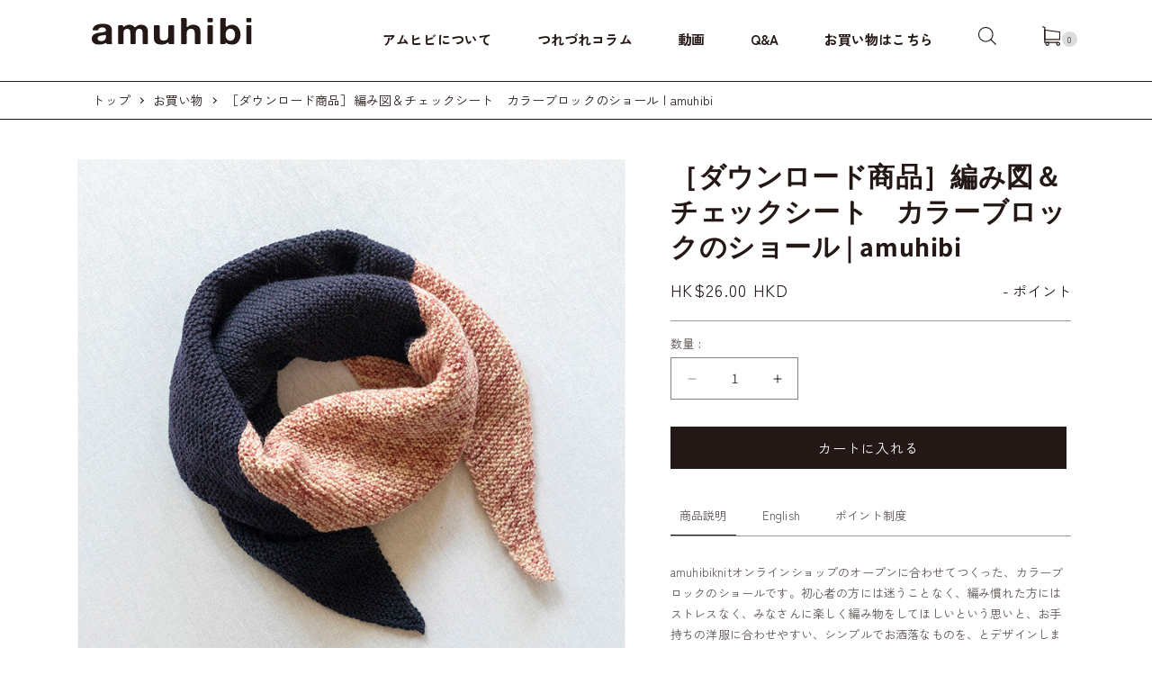

--- FILE ---
content_type: text/html; charset=utf-8
request_url: https://amuhibiknit.com/ja-hk/products/%E7%B7%A8%E3%81%BF%E5%9B%B3-%E3%83%81%E3%82%A7%E3%83%83%E3%82%AF%E3%82%B7%E3%83%BC%E3%83%88-%E3%82%AB%E3%83%A9%E3%83%BC%E3%83%96%E3%83%AD%E3%83%83%E3%82%AF%E3%81%AE%E3%82%B7%E3%83%A7%E3%83%BC%E3%83%AB
body_size: 34495
content:
<!doctype html>
<html class="js" lang="ja">
  <head>
    <meta charset="utf-8">
    <meta http-equiv="X-UA-Compatible" content="IE=edge">
    <meta name="viewport" content="width=device-width,initial-scale=1">
    <meta name="theme-color" content="">
    <link rel="canonical" href="https://amuhibiknit.com/ja-hk/products/%e7%b7%a8%e3%81%bf%e5%9b%b3-%e3%83%81%e3%82%a7%e3%83%83%e3%82%af%e3%82%b7%e3%83%bc%e3%83%88-%e3%82%ab%e3%83%a9%e3%83%bc%e3%83%96%e3%83%ad%e3%83%83%e3%82%af%e3%81%ae%e3%82%b7%e3%83%a7%e3%83%bc%e3%83%ab"><link rel="icon" type="image/png" href="//amuhibiknit.com/cdn/shop/files/2025-02-25_17.22.43.png?crop=center&height=32&v=1740471802&width=32"><link rel="preconnect" href="https://fonts.shopifycdn.com" crossorigin><title>
      ［ダウンロード商品］編み図＆チェックシート　カラーブロックのショール | amuhibi
</title>

    
      <meta name="description" content="amuhibiknitオンラインショップのオープンに合わせてつくった、カラーブロックのショールです。初心者の方には迷うことなく、編み慣れた方にはストレスなく、みなさんに楽しく編み物をしてほしいという思いと、お手持ちの洋服に合わせやすい、シンプルでお洒落なものを、とデザインしました。その段ですることを一覧表にした、「チェックシート」が付いていますので、初心者の方でも楽に編み進めることができます。（デザイナー 梅本みきこ）カラーブロックのショール 人気のソックヤーン、mondimで編む使いやすいサイズの三角ショール。たったの2目から編み始めるので気軽に始められます。このデザインは、ニット教室のお客さまの声がヒントになりました。ショールに">
    

    

<meta property="og:site_name" content="amuhibi">
<meta property="og:url" content="https://amuhibiknit.com/ja-hk/products/%e7%b7%a8%e3%81%bf%e5%9b%b3-%e3%83%81%e3%82%a7%e3%83%83%e3%82%af%e3%82%b7%e3%83%bc%e3%83%88-%e3%82%ab%e3%83%a9%e3%83%bc%e3%83%96%e3%83%ad%e3%83%83%e3%82%af%e3%81%ae%e3%82%b7%e3%83%a7%e3%83%bc%e3%83%ab">
<meta property="og:title" content="［ダウンロード商品］編み図＆チェックシート　カラーブロックのショール | amuhibi">
<meta property="og:type" content="product">
<meta property="og:description" content="amuhibiknitオンラインショップのオープンに合わせてつくった、カラーブロックのショールです。初心者の方には迷うことなく、編み慣れた方にはストレスなく、みなさんに楽しく編み物をしてほしいという思いと、お手持ちの洋服に合わせやすい、シンプルでお洒落なものを、とデザインしました。その段ですることを一覧表にした、「チェックシート」が付いていますので、初心者の方でも楽に編み進めることができます。（デザイナー 梅本みきこ）カラーブロックのショール 人気のソックヤーン、mondimで編む使いやすいサイズの三角ショール。たったの2目から編み始めるので気軽に始められます。このデザインは、ニット教室のお客さまの声がヒントになりました。ショールに"><meta property="og:image" content="http://amuhibiknit.com/cdn/shop/products/shoelmon.jpg?v=1737934105">
  <meta property="og:image:secure_url" content="https://amuhibiknit.com/cdn/shop/products/shoelmon.jpg?v=1737934105">
  <meta property="og:image:width" content="850">
  <meta property="og:image:height" content="850"><meta property="og:price:amount" content="26.00">
  <meta property="og:price:currency" content="HKD"><meta name="twitter:card" content="summary_large_image">
<meta name="twitter:title" content="［ダウンロード商品］編み図＆チェックシート　カラーブロックのショール | amuhibi">
<meta name="twitter:description" content="amuhibiknitオンラインショップのオープンに合わせてつくった、カラーブロックのショールです。初心者の方には迷うことなく、編み慣れた方にはストレスなく、みなさんに楽しく編み物をしてほしいという思いと、お手持ちの洋服に合わせやすい、シンプルでお洒落なものを、とデザインしました。その段ですることを一覧表にした、「チェックシート」が付いていますので、初心者の方でも楽に編み進めることができます。（デザイナー 梅本みきこ）カラーブロックのショール 人気のソックヤーン、mondimで編む使いやすいサイズの三角ショール。たったの2目から編み始めるので気軽に始められます。このデザインは、ニット教室のお客さまの声がヒントになりました。ショールに">


    <script src="//amuhibiknit.com/cdn/shop/t/25/assets/constants.js?v=132983761750457495441741048374" defer="defer"></script>
    <script src="//amuhibiknit.com/cdn/shop/t/25/assets/pubsub.js?v=158357773527763999511741048437" defer="defer"></script>
    <script src="//amuhibiknit.com/cdn/shop/t/25/assets/global.js?v=88558128918567037191741048379" defer="defer"></script>
    <script src="//amuhibiknit.com/cdn/shop/t/25/assets/details-disclosure.js?v=13653116266235556501741048376" defer="defer"></script>
    <script src="//amuhibiknit.com/cdn/shop/t/25/assets/details-modal.js?v=25581673532751508451741048376" defer="defer"></script>
    <script src="//amuhibiknit.com/cdn/shop/t/25/assets/search-form.js?v=133129549252120666541741048443" defer="defer"></script><script src="//amuhibiknit.com/cdn/shop/t/25/assets/animations.js?v=88693664871331136111741048344" defer="defer"></script><script>window.performance && window.performance.mark && window.performance.mark('shopify.content_for_header.start');</script><meta name="google-site-verification" content="S4wj3Ba_jg6zaP2GLUeo5oukd84nF_5MdQ-qTt6kb1c">
<meta id="shopify-digital-wallet" name="shopify-digital-wallet" content="/52612071610/digital_wallets/dialog">
<meta name="shopify-checkout-api-token" content="1c36baf8b529752705c2cd51ba5a9d64">
<meta id="in-context-paypal-metadata" data-shop-id="52612071610" data-venmo-supported="false" data-environment="production" data-locale="ja_JP" data-paypal-v4="true" data-currency="HKD">
<link rel="alternate" hreflang="x-default" href="https://amuhibiknit.com/products/%E7%B7%A8%E3%81%BF%E5%9B%B3-%E3%83%81%E3%82%A7%E3%83%83%E3%82%AF%E3%82%B7%E3%83%BC%E3%83%88-%E3%82%AB%E3%83%A9%E3%83%BC%E3%83%96%E3%83%AD%E3%83%83%E3%82%AF%E3%81%AE%E3%82%B7%E3%83%A7%E3%83%BC%E3%83%AB">
<link rel="alternate" hreflang="ja" href="https://amuhibiknit.com/products/%E7%B7%A8%E3%81%BF%E5%9B%B3-%E3%83%81%E3%82%A7%E3%83%83%E3%82%AF%E3%82%B7%E3%83%BC%E3%83%88-%E3%82%AB%E3%83%A9%E3%83%BC%E3%83%96%E3%83%AD%E3%83%83%E3%82%AF%E3%81%AE%E3%82%B7%E3%83%A7%E3%83%BC%E3%83%AB">
<link rel="alternate" hreflang="ja-US" href="https://amuhibiknit.com/ja-us/products/%E7%B7%A8%E3%81%BF%E5%9B%B3-%E3%83%81%E3%82%A7%E3%83%83%E3%82%AF%E3%82%B7%E3%83%BC%E3%83%88-%E3%82%AB%E3%83%A9%E3%83%BC%E3%83%96%E3%83%AD%E3%83%83%E3%82%AF%E3%81%AE%E3%82%B7%E3%83%A7%E3%83%BC%E3%83%AB">
<link rel="alternate" hreflang="ja-HK" href="https://amuhibiknit.com/ja-hk/products/%E7%B7%A8%E3%81%BF%E5%9B%B3-%E3%83%81%E3%82%A7%E3%83%83%E3%82%AF%E3%82%B7%E3%83%BC%E3%83%88-%E3%82%AB%E3%83%A9%E3%83%BC%E3%83%96%E3%83%AD%E3%83%83%E3%82%AF%E3%81%AE%E3%82%B7%E3%83%A7%E3%83%BC%E3%83%AB">
<link rel="alternate" type="application/json+oembed" href="https://amuhibiknit.com/ja-hk/products/%e7%b7%a8%e3%81%bf%e5%9b%b3-%e3%83%81%e3%82%a7%e3%83%83%e3%82%af%e3%82%b7%e3%83%bc%e3%83%88-%e3%82%ab%e3%83%a9%e3%83%bc%e3%83%96%e3%83%ad%e3%83%83%e3%82%af%e3%81%ae%e3%82%b7%e3%83%a7%e3%83%bc%e3%83%ab.oembed">
<script async="async" src="/checkouts/internal/preloads.js?locale=ja-HK"></script>
<link rel="preconnect" href="https://shop.app" crossorigin="anonymous">
<script async="async" src="https://shop.app/checkouts/internal/preloads.js?locale=ja-HK&shop_id=52612071610" crossorigin="anonymous"></script>
<script id="apple-pay-shop-capabilities" type="application/json">{"shopId":52612071610,"countryCode":"JP","currencyCode":"HKD","merchantCapabilities":["supports3DS"],"merchantId":"gid:\/\/shopify\/Shop\/52612071610","merchantName":"amuhibi","requiredBillingContactFields":["postalAddress","email","phone"],"requiredShippingContactFields":["postalAddress","email","phone"],"shippingType":"shipping","supportedNetworks":["visa","masterCard","amex","jcb","discover"],"total":{"type":"pending","label":"amuhibi","amount":"1.00"},"shopifyPaymentsEnabled":true,"supportsSubscriptions":true}</script>
<script id="shopify-features" type="application/json">{"accessToken":"1c36baf8b529752705c2cd51ba5a9d64","betas":["rich-media-storefront-analytics"],"domain":"amuhibiknit.com","predictiveSearch":false,"shopId":52612071610,"locale":"ja"}</script>
<script>var Shopify = Shopify || {};
Shopify.shop = "amuhibiknit2.myshopify.com";
Shopify.locale = "ja";
Shopify.currency = {"active":"HKD","rate":"0.051471546"};
Shopify.country = "HK";
Shopify.theme = {"name":"amuhibi renewal_2025\/03\/07","id":143581577402,"schema_name":"Dawn","schema_version":"15.1.0","theme_store_id":887,"role":"main"};
Shopify.theme.handle = "null";
Shopify.theme.style = {"id":null,"handle":null};
Shopify.cdnHost = "amuhibiknit.com/cdn";
Shopify.routes = Shopify.routes || {};
Shopify.routes.root = "/ja-hk/";</script>
<script type="module">!function(o){(o.Shopify=o.Shopify||{}).modules=!0}(window);</script>
<script>!function(o){function n(){var o=[];function n(){o.push(Array.prototype.slice.apply(arguments))}return n.q=o,n}var t=o.Shopify=o.Shopify||{};t.loadFeatures=n(),t.autoloadFeatures=n()}(window);</script>
<script>
  window.ShopifyPay = window.ShopifyPay || {};
  window.ShopifyPay.apiHost = "shop.app\/pay";
  window.ShopifyPay.redirectState = null;
</script>
<script id="shop-js-analytics" type="application/json">{"pageType":"product"}</script>
<script defer="defer" async type="module" src="//amuhibiknit.com/cdn/shopifycloud/shop-js/modules/v2/client.init-shop-cart-sync_CSE-8ASR.ja.esm.js"></script>
<script defer="defer" async type="module" src="//amuhibiknit.com/cdn/shopifycloud/shop-js/modules/v2/chunk.common_DDD8GOhs.esm.js"></script>
<script defer="defer" async type="module" src="//amuhibiknit.com/cdn/shopifycloud/shop-js/modules/v2/chunk.modal_B6JNj9sU.esm.js"></script>
<script type="module">
  await import("//amuhibiknit.com/cdn/shopifycloud/shop-js/modules/v2/client.init-shop-cart-sync_CSE-8ASR.ja.esm.js");
await import("//amuhibiknit.com/cdn/shopifycloud/shop-js/modules/v2/chunk.common_DDD8GOhs.esm.js");
await import("//amuhibiknit.com/cdn/shopifycloud/shop-js/modules/v2/chunk.modal_B6JNj9sU.esm.js");

  window.Shopify.SignInWithShop?.initShopCartSync?.({"fedCMEnabled":true,"windoidEnabled":true});

</script>
<script>
  window.Shopify = window.Shopify || {};
  if (!window.Shopify.featureAssets) window.Shopify.featureAssets = {};
  window.Shopify.featureAssets['shop-js'] = {"shop-cart-sync":["modules/v2/client.shop-cart-sync_BCoLmxl3.ja.esm.js","modules/v2/chunk.common_DDD8GOhs.esm.js","modules/v2/chunk.modal_B6JNj9sU.esm.js"],"init-fed-cm":["modules/v2/client.init-fed-cm_BUzkuSqB.ja.esm.js","modules/v2/chunk.common_DDD8GOhs.esm.js","modules/v2/chunk.modal_B6JNj9sU.esm.js"],"init-shop-email-lookup-coordinator":["modules/v2/client.init-shop-email-lookup-coordinator_BW32axq4.ja.esm.js","modules/v2/chunk.common_DDD8GOhs.esm.js","modules/v2/chunk.modal_B6JNj9sU.esm.js"],"init-windoid":["modules/v2/client.init-windoid_BvNGLRkF.ja.esm.js","modules/v2/chunk.common_DDD8GOhs.esm.js","modules/v2/chunk.modal_B6JNj9sU.esm.js"],"shop-button":["modules/v2/client.shop-button_CH0XKSrs.ja.esm.js","modules/v2/chunk.common_DDD8GOhs.esm.js","modules/v2/chunk.modal_B6JNj9sU.esm.js"],"shop-cash-offers":["modules/v2/client.shop-cash-offers_DjoQtMHe.ja.esm.js","modules/v2/chunk.common_DDD8GOhs.esm.js","modules/v2/chunk.modal_B6JNj9sU.esm.js"],"shop-toast-manager":["modules/v2/client.shop-toast-manager_B8NLGr5M.ja.esm.js","modules/v2/chunk.common_DDD8GOhs.esm.js","modules/v2/chunk.modal_B6JNj9sU.esm.js"],"init-shop-cart-sync":["modules/v2/client.init-shop-cart-sync_CSE-8ASR.ja.esm.js","modules/v2/chunk.common_DDD8GOhs.esm.js","modules/v2/chunk.modal_B6JNj9sU.esm.js"],"init-customer-accounts-sign-up":["modules/v2/client.init-customer-accounts-sign-up_C-LwrDE-.ja.esm.js","modules/v2/client.shop-login-button_D0X6bVTm.ja.esm.js","modules/v2/chunk.common_DDD8GOhs.esm.js","modules/v2/chunk.modal_B6JNj9sU.esm.js"],"pay-button":["modules/v2/client.pay-button_imCDqct4.ja.esm.js","modules/v2/chunk.common_DDD8GOhs.esm.js","modules/v2/chunk.modal_B6JNj9sU.esm.js"],"init-customer-accounts":["modules/v2/client.init-customer-accounts_CxIJyI-K.ja.esm.js","modules/v2/client.shop-login-button_D0X6bVTm.ja.esm.js","modules/v2/chunk.common_DDD8GOhs.esm.js","modules/v2/chunk.modal_B6JNj9sU.esm.js"],"avatar":["modules/v2/client.avatar_BTnouDA3.ja.esm.js"],"init-shop-for-new-customer-accounts":["modules/v2/client.init-shop-for-new-customer-accounts_DRBL7B82.ja.esm.js","modules/v2/client.shop-login-button_D0X6bVTm.ja.esm.js","modules/v2/chunk.common_DDD8GOhs.esm.js","modules/v2/chunk.modal_B6JNj9sU.esm.js"],"shop-follow-button":["modules/v2/client.shop-follow-button_D610YzXR.ja.esm.js","modules/v2/chunk.common_DDD8GOhs.esm.js","modules/v2/chunk.modal_B6JNj9sU.esm.js"],"checkout-modal":["modules/v2/client.checkout-modal_NhzDspE5.ja.esm.js","modules/v2/chunk.common_DDD8GOhs.esm.js","modules/v2/chunk.modal_B6JNj9sU.esm.js"],"shop-login-button":["modules/v2/client.shop-login-button_D0X6bVTm.ja.esm.js","modules/v2/chunk.common_DDD8GOhs.esm.js","modules/v2/chunk.modal_B6JNj9sU.esm.js"],"lead-capture":["modules/v2/client.lead-capture_pLpCOlEn.ja.esm.js","modules/v2/chunk.common_DDD8GOhs.esm.js","modules/v2/chunk.modal_B6JNj9sU.esm.js"],"shop-login":["modules/v2/client.shop-login_DiHM-Diw.ja.esm.js","modules/v2/chunk.common_DDD8GOhs.esm.js","modules/v2/chunk.modal_B6JNj9sU.esm.js"],"payment-terms":["modules/v2/client.payment-terms_BdLTgEH_.ja.esm.js","modules/v2/chunk.common_DDD8GOhs.esm.js","modules/v2/chunk.modal_B6JNj9sU.esm.js"]};
</script>
<script id="__st">var __st={"a":52612071610,"offset":32400,"reqid":"cb932f7b-68e0-4561-8e07-1e00eb2fe2c7-1770028483","pageurl":"amuhibiknit.com\/ja-hk\/products\/%E7%B7%A8%E3%81%BF%E5%9B%B3-%E3%83%81%E3%82%A7%E3%83%83%E3%82%AF%E3%82%B7%E3%83%BC%E3%83%88-%E3%82%AB%E3%83%A9%E3%83%BC%E3%83%96%E3%83%AD%E3%83%83%E3%82%AF%E3%81%AE%E3%82%B7%E3%83%A7%E3%83%BC%E3%83%AB","u":"7178aded0d5f","p":"product","rtyp":"product","rid":6640812130490};</script>
<script>window.ShopifyPaypalV4VisibilityTracking = true;</script>
<script id="captcha-bootstrap">!function(){'use strict';const t='contact',e='account',n='new_comment',o=[[t,t],['blogs',n],['comments',n],[t,'customer']],c=[[e,'customer_login'],[e,'guest_login'],[e,'recover_customer_password'],[e,'create_customer']],r=t=>t.map((([t,e])=>`form[action*='/${t}']:not([data-nocaptcha='true']) input[name='form_type'][value='${e}']`)).join(','),a=t=>()=>t?[...document.querySelectorAll(t)].map((t=>t.form)):[];function s(){const t=[...o],e=r(t);return a(e)}const i='password',u='form_key',d=['recaptcha-v3-token','g-recaptcha-response','h-captcha-response',i],f=()=>{try{return window.sessionStorage}catch{return}},m='__shopify_v',_=t=>t.elements[u];function p(t,e,n=!1){try{const o=window.sessionStorage,c=JSON.parse(o.getItem(e)),{data:r}=function(t){const{data:e,action:n}=t;return t[m]||n?{data:e,action:n}:{data:t,action:n}}(c);for(const[e,n]of Object.entries(r))t.elements[e]&&(t.elements[e].value=n);n&&o.removeItem(e)}catch(o){console.error('form repopulation failed',{error:o})}}const l='form_type',E='cptcha';function T(t){t.dataset[E]=!0}const w=window,h=w.document,L='Shopify',v='ce_forms',y='captcha';let A=!1;((t,e)=>{const n=(g='f06e6c50-85a8-45c8-87d0-21a2b65856fe',I='https://cdn.shopify.com/shopifycloud/storefront-forms-hcaptcha/ce_storefront_forms_captcha_hcaptcha.v1.5.2.iife.js',D={infoText:'hCaptchaによる保護',privacyText:'プライバシー',termsText:'利用規約'},(t,e,n)=>{const o=w[L][v],c=o.bindForm;if(c)return c(t,g,e,D).then(n);var r;o.q.push([[t,g,e,D],n]),r=I,A||(h.body.append(Object.assign(h.createElement('script'),{id:'captcha-provider',async:!0,src:r})),A=!0)});var g,I,D;w[L]=w[L]||{},w[L][v]=w[L][v]||{},w[L][v].q=[],w[L][y]=w[L][y]||{},w[L][y].protect=function(t,e){n(t,void 0,e),T(t)},Object.freeze(w[L][y]),function(t,e,n,w,h,L){const[v,y,A,g]=function(t,e,n){const i=e?o:[],u=t?c:[],d=[...i,...u],f=r(d),m=r(i),_=r(d.filter((([t,e])=>n.includes(e))));return[a(f),a(m),a(_),s()]}(w,h,L),I=t=>{const e=t.target;return e instanceof HTMLFormElement?e:e&&e.form},D=t=>v().includes(t);t.addEventListener('submit',(t=>{const e=I(t);if(!e)return;const n=D(e)&&!e.dataset.hcaptchaBound&&!e.dataset.recaptchaBound,o=_(e),c=g().includes(e)&&(!o||!o.value);(n||c)&&t.preventDefault(),c&&!n&&(function(t){try{if(!f())return;!function(t){const e=f();if(!e)return;const n=_(t);if(!n)return;const o=n.value;o&&e.removeItem(o)}(t);const e=Array.from(Array(32),(()=>Math.random().toString(36)[2])).join('');!function(t,e){_(t)||t.append(Object.assign(document.createElement('input'),{type:'hidden',name:u})),t.elements[u].value=e}(t,e),function(t,e){const n=f();if(!n)return;const o=[...t.querySelectorAll(`input[type='${i}']`)].map((({name:t})=>t)),c=[...d,...o],r={};for(const[a,s]of new FormData(t).entries())c.includes(a)||(r[a]=s);n.setItem(e,JSON.stringify({[m]:1,action:t.action,data:r}))}(t,e)}catch(e){console.error('failed to persist form',e)}}(e),e.submit())}));const S=(t,e)=>{t&&!t.dataset[E]&&(n(t,e.some((e=>e===t))),T(t))};for(const o of['focusin','change'])t.addEventListener(o,(t=>{const e=I(t);D(e)&&S(e,y())}));const B=e.get('form_key'),M=e.get(l),P=B&&M;t.addEventListener('DOMContentLoaded',(()=>{const t=y();if(P)for(const e of t)e.elements[l].value===M&&p(e,B);[...new Set([...A(),...v().filter((t=>'true'===t.dataset.shopifyCaptcha))])].forEach((e=>S(e,t)))}))}(h,new URLSearchParams(w.location.search),n,t,e,['guest_login'])})(!1,!0)}();</script>
<script integrity="sha256-4kQ18oKyAcykRKYeNunJcIwy7WH5gtpwJnB7kiuLZ1E=" data-source-attribution="shopify.loadfeatures" defer="defer" src="//amuhibiknit.com/cdn/shopifycloud/storefront/assets/storefront/load_feature-a0a9edcb.js" crossorigin="anonymous"></script>
<script crossorigin="anonymous" defer="defer" src="//amuhibiknit.com/cdn/shopifycloud/storefront/assets/shopify_pay/storefront-65b4c6d7.js?v=20250812"></script>
<script data-source-attribution="shopify.dynamic_checkout.dynamic.init">var Shopify=Shopify||{};Shopify.PaymentButton=Shopify.PaymentButton||{isStorefrontPortableWallets:!0,init:function(){window.Shopify.PaymentButton.init=function(){};var t=document.createElement("script");t.src="https://amuhibiknit.com/cdn/shopifycloud/portable-wallets/latest/portable-wallets.ja.js",t.type="module",document.head.appendChild(t)}};
</script>
<script data-source-attribution="shopify.dynamic_checkout.buyer_consent">
  function portableWalletsHideBuyerConsent(e){var t=document.getElementById("shopify-buyer-consent"),n=document.getElementById("shopify-subscription-policy-button");t&&n&&(t.classList.add("hidden"),t.setAttribute("aria-hidden","true"),n.removeEventListener("click",e))}function portableWalletsShowBuyerConsent(e){var t=document.getElementById("shopify-buyer-consent"),n=document.getElementById("shopify-subscription-policy-button");t&&n&&(t.classList.remove("hidden"),t.removeAttribute("aria-hidden"),n.addEventListener("click",e))}window.Shopify?.PaymentButton&&(window.Shopify.PaymentButton.hideBuyerConsent=portableWalletsHideBuyerConsent,window.Shopify.PaymentButton.showBuyerConsent=portableWalletsShowBuyerConsent);
</script>
<script data-source-attribution="shopify.dynamic_checkout.cart.bootstrap">document.addEventListener("DOMContentLoaded",(function(){function t(){return document.querySelector("shopify-accelerated-checkout-cart, shopify-accelerated-checkout")}if(t())Shopify.PaymentButton.init();else{new MutationObserver((function(e,n){t()&&(Shopify.PaymentButton.init(),n.disconnect())})).observe(document.body,{childList:!0,subtree:!0})}}));
</script>
<link id="shopify-accelerated-checkout-styles" rel="stylesheet" media="screen" href="https://amuhibiknit.com/cdn/shopifycloud/portable-wallets/latest/accelerated-checkout-backwards-compat.css" crossorigin="anonymous">
<style id="shopify-accelerated-checkout-cart">
        #shopify-buyer-consent {
  margin-top: 1em;
  display: inline-block;
  width: 100%;
}

#shopify-buyer-consent.hidden {
  display: none;
}

#shopify-subscription-policy-button {
  background: none;
  border: none;
  padding: 0;
  text-decoration: underline;
  font-size: inherit;
  cursor: pointer;
}

#shopify-subscription-policy-button::before {
  box-shadow: none;
}

      </style>

<script>window.performance && window.performance.mark && window.performance.mark('shopify.content_for_header.end');</script>


    <style data-shopify>
      @font-face {
  font-family: Assistant;
  font-weight: 400;
  font-style: normal;
  font-display: swap;
  src: url("//amuhibiknit.com/cdn/fonts/assistant/assistant_n4.9120912a469cad1cc292572851508ca49d12e768.woff2") format("woff2"),
       url("//amuhibiknit.com/cdn/fonts/assistant/assistant_n4.6e9875ce64e0fefcd3f4446b7ec9036b3ddd2985.woff") format("woff");
}

      @font-face {
  font-family: Assistant;
  font-weight: 700;
  font-style: normal;
  font-display: swap;
  src: url("//amuhibiknit.com/cdn/fonts/assistant/assistant_n7.bf44452348ec8b8efa3aa3068825305886b1c83c.woff2") format("woff2"),
       url("//amuhibiknit.com/cdn/fonts/assistant/assistant_n7.0c887fee83f6b3bda822f1150b912c72da0f7b64.woff") format("woff");
}

      
      
      @font-face {
  font-family: Assistant;
  font-weight: 400;
  font-style: normal;
  font-display: swap;
  src: url("//amuhibiknit.com/cdn/fonts/assistant/assistant_n4.9120912a469cad1cc292572851508ca49d12e768.woff2") format("woff2"),
       url("//amuhibiknit.com/cdn/fonts/assistant/assistant_n4.6e9875ce64e0fefcd3f4446b7ec9036b3ddd2985.woff") format("woff");
}


      
        :root,
        .color-scheme-1 {
          --color-background: 245,242,236;
        
          --gradient-background: #f5f2ec;
        

        

        --color-foreground: 35,24,21;
        --color-background-contrast: 201,185,152;
        --color-shadow: 35,24,21;
        --color-button: 35,24,21;
        --color-button-text: 255,255,255;
        --color-secondary-button: 245,242,236;
        --color-secondary-button-text: 35,24,21;
        --color-link: 35,24,21;
        --color-badge-foreground: 35,24,21;
        --color-badge-background: 245,242,236;
        --color-badge-border: 35,24,21;
        --payment-terms-background-color: rgb(245 242 236);
      }
      
        
        .color-scheme-2 {
          --color-background: 243,243,243;
        
          --gradient-background: #f3f3f3;
        

        

        --color-foreground: 18,18,18;
        --color-background-contrast: 179,179,179;
        --color-shadow: 18,18,18;
        --color-button: 18,18,18;
        --color-button-text: 243,243,243;
        --color-secondary-button: 243,243,243;
        --color-secondary-button-text: 18,18,18;
        --color-link: 18,18,18;
        --color-badge-foreground: 18,18,18;
        --color-badge-background: 243,243,243;
        --color-badge-border: 18,18,18;
        --payment-terms-background-color: rgb(243 243 243);
      }
      
        
        .color-scheme-3 {
          --color-background: 255,255,255;
        
          --gradient-background: #ffffff;
        

        

        --color-foreground: 35,24,21;
        --color-background-contrast: 191,191,191;
        --color-shadow: 35,24,21;
        --color-button: 35,24,21;
        --color-button-text: 255,255,255;
        --color-secondary-button: 255,255,255;
        --color-secondary-button-text: 35,24,21;
        --color-link: 35,24,21;
        --color-badge-foreground: 35,24,21;
        --color-badge-background: 255,255,255;
        --color-badge-border: 35,24,21;
        --payment-terms-background-color: rgb(255 255 255);
      }
      
        
        .color-scheme-4 {
          --color-background: 18,18,18;
        
          --gradient-background: #121212;
        

        

        --color-foreground: 255,255,255;
        --color-background-contrast: 146,146,146;
        --color-shadow: 18,18,18;
        --color-button: 255,255,255;
        --color-button-text: 18,18,18;
        --color-secondary-button: 18,18,18;
        --color-secondary-button-text: 255,255,255;
        --color-link: 255,255,255;
        --color-badge-foreground: 255,255,255;
        --color-badge-background: 18,18,18;
        --color-badge-border: 255,255,255;
        --payment-terms-background-color: rgb(18 18 18);
      }
      
        
        .color-scheme-5 {
          --color-background: 51,79,180;
        
          --gradient-background: #334fb4;
        

        

        --color-foreground: 255,255,255;
        --color-background-contrast: 23,35,81;
        --color-shadow: 18,18,18;
        --color-button: 255,255,255;
        --color-button-text: 51,79,180;
        --color-secondary-button: 51,79,180;
        --color-secondary-button-text: 255,255,255;
        --color-link: 255,255,255;
        --color-badge-foreground: 255,255,255;
        --color-badge-background: 51,79,180;
        --color-badge-border: 255,255,255;
        --payment-terms-background-color: rgb(51 79 180);
      }
      

      body, .color-scheme-1, .color-scheme-2, .color-scheme-3, .color-scheme-4, .color-scheme-5 {
        color: rgba(var(--color-foreground), 0.75);
        background-color: rgb(var(--color-background));
      }

      :root {
        --font-body-family: Assistant, sans-serif;
        --font-body-style: normal;
        --font-body-weight: 400;
        --font-body-weight-bold: 700;

        --font-heading-family: Assistant, sans-serif;
        --font-heading-style: normal;
        --font-heading-weight: 400;

        --font-body-scale: 1.0;
        --font-heading-scale: 1.0;

        --media-padding: px;
        --media-border-opacity: 0.05;
        --media-border-width: 1px;
        --media-radius: 0px;
        --media-shadow-opacity: 0.0;
        --media-shadow-horizontal-offset: 0px;
        --media-shadow-vertical-offset: 4px;
        --media-shadow-blur-radius: 5px;
        --media-shadow-visible: 0;

        --page-width: 120rem;
        --page-width-margin: 0rem;

        --product-card-image-padding: 0.0rem;
        --product-card-corner-radius: 0.0rem;
        --product-card-text-alignment: left;
        --product-card-border-width: 0.0rem;
        --product-card-border-opacity: 0.1;
        --product-card-shadow-opacity: 0.0;
        --product-card-shadow-visible: 0;
        --product-card-shadow-horizontal-offset: 0.0rem;
        --product-card-shadow-vertical-offset: 0.4rem;
        --product-card-shadow-blur-radius: 0.5rem;

        --collection-card-image-padding: 0.0rem;
        --collection-card-corner-radius: 0.0rem;
        --collection-card-text-alignment: left;
        --collection-card-border-width: 0.0rem;
        --collection-card-border-opacity: 0.1;
        --collection-card-shadow-opacity: 0.0;
        --collection-card-shadow-visible: 0;
        --collection-card-shadow-horizontal-offset: 0.0rem;
        --collection-card-shadow-vertical-offset: 0.4rem;
        --collection-card-shadow-blur-radius: 0.5rem;

        --blog-card-image-padding: 0.0rem;
        --blog-card-corner-radius: 0.0rem;
        --blog-card-text-alignment: left;
        --blog-card-border-width: 0.0rem;
        --blog-card-border-opacity: 0.1;
        --blog-card-shadow-opacity: 0.0;
        --blog-card-shadow-visible: 0;
        --blog-card-shadow-horizontal-offset: 0.0rem;
        --blog-card-shadow-vertical-offset: 0.4rem;
        --blog-card-shadow-blur-radius: 0.5rem;

        --badge-corner-radius: 4.0rem;

        --popup-border-width: 1px;
        --popup-border-opacity: 0.1;
        --popup-corner-radius: 0px;
        --popup-shadow-opacity: 0.05;
        --popup-shadow-horizontal-offset: 0px;
        --popup-shadow-vertical-offset: 4px;
        --popup-shadow-blur-radius: 5px;

        --drawer-border-width: 1px;
        --drawer-border-opacity: 0.1;
        --drawer-shadow-opacity: 0.0;
        --drawer-shadow-horizontal-offset: 0px;
        --drawer-shadow-vertical-offset: 4px;
        --drawer-shadow-blur-radius: 5px;

        --spacing-sections-desktop: 0px;
        --spacing-sections-mobile: 0px;

        --grid-desktop-vertical-spacing: 8px;
        --grid-desktop-horizontal-spacing: 8px;
        --grid-mobile-vertical-spacing: 4px;
        --grid-mobile-horizontal-spacing: 4px;

        --text-boxes-border-opacity: 0.1;
        --text-boxes-border-width: 0px;
        --text-boxes-radius: 0px;
        --text-boxes-shadow-opacity: 0.0;
        --text-boxes-shadow-visible: 0;
        --text-boxes-shadow-horizontal-offset: 0px;
        --text-boxes-shadow-vertical-offset: 4px;
        --text-boxes-shadow-blur-radius: 5px;

        --buttons-radius: 0px;
        --buttons-radius-outset: 0px;
        --buttons-border-width: 1px;
        --buttons-border-opacity: 1.0;
        --buttons-shadow-opacity: 0.0;
        --buttons-shadow-visible: 0;
        --buttons-shadow-horizontal-offset: 0px;
        --buttons-shadow-vertical-offset: 4px;
        --buttons-shadow-blur-radius: 5px;
        --buttons-border-offset: 0px;

        --inputs-radius: 0px;
        --inputs-border-width: 1px;
        --inputs-border-opacity: 0.55;
        --inputs-shadow-opacity: 0.0;
        --inputs-shadow-horizontal-offset: 0px;
        --inputs-margin-offset: 0px;
        --inputs-shadow-vertical-offset: 4px;
        --inputs-shadow-blur-radius: 5px;
        --inputs-radius-outset: 0px;

        --variant-pills-radius: 40px;
        --variant-pills-border-width: 1px;
        --variant-pills-border-opacity: 0.55;
        --variant-pills-shadow-opacity: 0.0;
        --variant-pills-shadow-horizontal-offset: 0px;
        --variant-pills-shadow-vertical-offset: 4px;
        --variant-pills-shadow-blur-radius: 5px;
      }

      *,
      *::before,
      *::after {
        box-sizing: inherit;
      }

      html {
        box-sizing: border-box;
        font-size: calc(var(--font-body-scale) * 62.5%);
        height: 100%;
      }

      body {
        display: grid;
        grid-template-rows: auto auto 1fr auto;
        grid-template-columns: 100%;
        min-height: 100%;
        margin: 0;
        font-size: 1.5rem;
        letter-spacing: 0.06rem;
        line-height: calc(1 + 0.8 / var(--font-body-scale));
        font-family: var(--font-body-family);
        font-style: var(--font-body-style);
        font-weight: var(--font-body-weight);
      }

      @media screen and (min-width: 750px) {
        body {
          font-size: 1.6rem;
        }
      }

      
      
    </style>

    
    <link rel="preconnect" href="https://fonts.googleapis.com">
    <link rel="preconnect" href="https://fonts.gstatic.com" crossorigin>
    <link href="https://fonts.googleapis.com/css2?family=Darumadrop+One&family=Zen+Kaku+Gothic+New:wght@300;400;500;700;900&display=swap" rel="stylesheet">

    <link href="https://cdn.jsdelivr.net/npm/@splidejs/splide@4.1.4/dist/css/splide.min.css" rel="stylesheet">
    <link href="//amuhibiknit.com/cdn/shop/t/25/assets/base.css?v=94266557971103095941741048349" rel="stylesheet" type="text/css" media="all" />
    <link href="//amuhibiknit.com/cdn/shop/t/25/assets/base-custom.css?v=75091732232278422241741048348" rel="stylesheet" type="text/css" media="all" />
     
      <link href="//amuhibiknit.com/cdn/shop/t/25/assets/under-page.css?v=67723883699560001831741048473" rel="stylesheet" type="text/css" media="all" />
    
    <link rel="stylesheet" href="//amuhibiknit.com/cdn/shop/t/25/assets/component-cart-items.css?v=123238115697927560811741048355" media="print" onload="this.media='all'">
      <link rel="preload" as="font" href="//amuhibiknit.com/cdn/fonts/assistant/assistant_n4.9120912a469cad1cc292572851508ca49d12e768.woff2" type="font/woff2" crossorigin>
      

      <link rel="preload" as="font" href="//amuhibiknit.com/cdn/fonts/assistant/assistant_n4.9120912a469cad1cc292572851508ca49d12e768.woff2" type="font/woff2" crossorigin>
      
<link href="//amuhibiknit.com/cdn/shop/t/25/assets/component-localization-form.css?v=86199867289619414191741048362" rel="stylesheet" type="text/css" media="all" />
      <script src="//amuhibiknit.com/cdn/shop/t/25/assets/localization-form.js?v=144176611646395275351741048425" defer="defer"></script><link
        rel="stylesheet"
        href="//amuhibiknit.com/cdn/shop/t/25/assets/component-predictive-search.css?v=118923337488134913561741048366"
        media="print"
        onload="this.media='all'"
      ><script>
      if (Shopify.designMode) {
        document.documentElement.classList.add('shopify-design-mode');
      }
    </script>
  <script src="https://cdn.shopify.com/extensions/019bfd06-7916-7128-b2e3-539e38c99e2e/easy-points-shopify-app-91/assets/easypoints.bundle.js" type="text/javascript" defer="defer"></script>
<script src="https://cdn.shopify.com/extensions/019c1d9f-5d49-72c3-b544-79a93c877a1f/meety-appointment-booking-985/assets/meety-index.js" type="text/javascript" defer="defer"></script>
<link href="https://monorail-edge.shopifysvc.com" rel="dns-prefetch">
<script>(function(){if ("sendBeacon" in navigator && "performance" in window) {try {var session_token_from_headers = performance.getEntriesByType('navigation')[0].serverTiming.find(x => x.name == '_s').description;} catch {var session_token_from_headers = undefined;}var session_cookie_matches = document.cookie.match(/_shopify_s=([^;]*)/);var session_token_from_cookie = session_cookie_matches && session_cookie_matches.length === 2 ? session_cookie_matches[1] : "";var session_token = session_token_from_headers || session_token_from_cookie || "";function handle_abandonment_event(e) {var entries = performance.getEntries().filter(function(entry) {return /monorail-edge.shopifysvc.com/.test(entry.name);});if (!window.abandonment_tracked && entries.length === 0) {window.abandonment_tracked = true;var currentMs = Date.now();var navigation_start = performance.timing.navigationStart;var payload = {shop_id: 52612071610,url: window.location.href,navigation_start,duration: currentMs - navigation_start,session_token,page_type: "product"};window.navigator.sendBeacon("https://monorail-edge.shopifysvc.com/v1/produce", JSON.stringify({schema_id: "online_store_buyer_site_abandonment/1.1",payload: payload,metadata: {event_created_at_ms: currentMs,event_sent_at_ms: currentMs}}));}}window.addEventListener('pagehide', handle_abandonment_event);}}());</script>
<script id="web-pixels-manager-setup">(function e(e,d,r,n,o){if(void 0===o&&(o={}),!Boolean(null===(a=null===(i=window.Shopify)||void 0===i?void 0:i.analytics)||void 0===a?void 0:a.replayQueue)){var i,a;window.Shopify=window.Shopify||{};var t=window.Shopify;t.analytics=t.analytics||{};var s=t.analytics;s.replayQueue=[],s.publish=function(e,d,r){return s.replayQueue.push([e,d,r]),!0};try{self.performance.mark("wpm:start")}catch(e){}var l=function(){var e={modern:/Edge?\/(1{2}[4-9]|1[2-9]\d|[2-9]\d{2}|\d{4,})\.\d+(\.\d+|)|Firefox\/(1{2}[4-9]|1[2-9]\d|[2-9]\d{2}|\d{4,})\.\d+(\.\d+|)|Chrom(ium|e)\/(9{2}|\d{3,})\.\d+(\.\d+|)|(Maci|X1{2}).+ Version\/(15\.\d+|(1[6-9]|[2-9]\d|\d{3,})\.\d+)([,.]\d+|)( \(\w+\)|)( Mobile\/\w+|) Safari\/|Chrome.+OPR\/(9{2}|\d{3,})\.\d+\.\d+|(CPU[ +]OS|iPhone[ +]OS|CPU[ +]iPhone|CPU IPhone OS|CPU iPad OS)[ +]+(15[._]\d+|(1[6-9]|[2-9]\d|\d{3,})[._]\d+)([._]\d+|)|Android:?[ /-](13[3-9]|1[4-9]\d|[2-9]\d{2}|\d{4,})(\.\d+|)(\.\d+|)|Android.+Firefox\/(13[5-9]|1[4-9]\d|[2-9]\d{2}|\d{4,})\.\d+(\.\d+|)|Android.+Chrom(ium|e)\/(13[3-9]|1[4-9]\d|[2-9]\d{2}|\d{4,})\.\d+(\.\d+|)|SamsungBrowser\/([2-9]\d|\d{3,})\.\d+/,legacy:/Edge?\/(1[6-9]|[2-9]\d|\d{3,})\.\d+(\.\d+|)|Firefox\/(5[4-9]|[6-9]\d|\d{3,})\.\d+(\.\d+|)|Chrom(ium|e)\/(5[1-9]|[6-9]\d|\d{3,})\.\d+(\.\d+|)([\d.]+$|.*Safari\/(?![\d.]+ Edge\/[\d.]+$))|(Maci|X1{2}).+ Version\/(10\.\d+|(1[1-9]|[2-9]\d|\d{3,})\.\d+)([,.]\d+|)( \(\w+\)|)( Mobile\/\w+|) Safari\/|Chrome.+OPR\/(3[89]|[4-9]\d|\d{3,})\.\d+\.\d+|(CPU[ +]OS|iPhone[ +]OS|CPU[ +]iPhone|CPU IPhone OS|CPU iPad OS)[ +]+(10[._]\d+|(1[1-9]|[2-9]\d|\d{3,})[._]\d+)([._]\d+|)|Android:?[ /-](13[3-9]|1[4-9]\d|[2-9]\d{2}|\d{4,})(\.\d+|)(\.\d+|)|Mobile Safari.+OPR\/([89]\d|\d{3,})\.\d+\.\d+|Android.+Firefox\/(13[5-9]|1[4-9]\d|[2-9]\d{2}|\d{4,})\.\d+(\.\d+|)|Android.+Chrom(ium|e)\/(13[3-9]|1[4-9]\d|[2-9]\d{2}|\d{4,})\.\d+(\.\d+|)|Android.+(UC? ?Browser|UCWEB|U3)[ /]?(15\.([5-9]|\d{2,})|(1[6-9]|[2-9]\d|\d{3,})\.\d+)\.\d+|SamsungBrowser\/(5\.\d+|([6-9]|\d{2,})\.\d+)|Android.+MQ{2}Browser\/(14(\.(9|\d{2,})|)|(1[5-9]|[2-9]\d|\d{3,})(\.\d+|))(\.\d+|)|K[Aa][Ii]OS\/(3\.\d+|([4-9]|\d{2,})\.\d+)(\.\d+|)/},d=e.modern,r=e.legacy,n=navigator.userAgent;return n.match(d)?"modern":n.match(r)?"legacy":"unknown"}(),u="modern"===l?"modern":"legacy",c=(null!=n?n:{modern:"",legacy:""})[u],f=function(e){return[e.baseUrl,"/wpm","/b",e.hashVersion,"modern"===e.buildTarget?"m":"l",".js"].join("")}({baseUrl:d,hashVersion:r,buildTarget:u}),m=function(e){var d=e.version,r=e.bundleTarget,n=e.surface,o=e.pageUrl,i=e.monorailEndpoint;return{emit:function(e){var a=e.status,t=e.errorMsg,s=(new Date).getTime(),l=JSON.stringify({metadata:{event_sent_at_ms:s},events:[{schema_id:"web_pixels_manager_load/3.1",payload:{version:d,bundle_target:r,page_url:o,status:a,surface:n,error_msg:t},metadata:{event_created_at_ms:s}}]});if(!i)return console&&console.warn&&console.warn("[Web Pixels Manager] No Monorail endpoint provided, skipping logging."),!1;try{return self.navigator.sendBeacon.bind(self.navigator)(i,l)}catch(e){}var u=new XMLHttpRequest;try{return u.open("POST",i,!0),u.setRequestHeader("Content-Type","text/plain"),u.send(l),!0}catch(e){return console&&console.warn&&console.warn("[Web Pixels Manager] Got an unhandled error while logging to Monorail."),!1}}}}({version:r,bundleTarget:l,surface:e.surface,pageUrl:self.location.href,monorailEndpoint:e.monorailEndpoint});try{o.browserTarget=l,function(e){var d=e.src,r=e.async,n=void 0===r||r,o=e.onload,i=e.onerror,a=e.sri,t=e.scriptDataAttributes,s=void 0===t?{}:t,l=document.createElement("script"),u=document.querySelector("head"),c=document.querySelector("body");if(l.async=n,l.src=d,a&&(l.integrity=a,l.crossOrigin="anonymous"),s)for(var f in s)if(Object.prototype.hasOwnProperty.call(s,f))try{l.dataset[f]=s[f]}catch(e){}if(o&&l.addEventListener("load",o),i&&l.addEventListener("error",i),u)u.appendChild(l);else{if(!c)throw new Error("Did not find a head or body element to append the script");c.appendChild(l)}}({src:f,async:!0,onload:function(){if(!function(){var e,d;return Boolean(null===(d=null===(e=window.Shopify)||void 0===e?void 0:e.analytics)||void 0===d?void 0:d.initialized)}()){var d=window.webPixelsManager.init(e)||void 0;if(d){var r=window.Shopify.analytics;r.replayQueue.forEach((function(e){var r=e[0],n=e[1],o=e[2];d.publishCustomEvent(r,n,o)})),r.replayQueue=[],r.publish=d.publishCustomEvent,r.visitor=d.visitor,r.initialized=!0}}},onerror:function(){return m.emit({status:"failed",errorMsg:"".concat(f," has failed to load")})},sri:function(e){var d=/^sha384-[A-Za-z0-9+/=]+$/;return"string"==typeof e&&d.test(e)}(c)?c:"",scriptDataAttributes:o}),m.emit({status:"loading"})}catch(e){m.emit({status:"failed",errorMsg:(null==e?void 0:e.message)||"Unknown error"})}}})({shopId: 52612071610,storefrontBaseUrl: "https://amuhibiknit.com",extensionsBaseUrl: "https://extensions.shopifycdn.com/cdn/shopifycloud/web-pixels-manager",monorailEndpoint: "https://monorail-edge.shopifysvc.com/unstable/produce_batch",surface: "storefront-renderer",enabledBetaFlags: ["2dca8a86"],webPixelsConfigList: [{"id":"137953466","configuration":"{\"pixel_id\":\"278341855302743\",\"pixel_type\":\"facebook_pixel\",\"metaapp_system_user_token\":\"-\"}","eventPayloadVersion":"v1","runtimeContext":"OPEN","scriptVersion":"ca16bc87fe92b6042fbaa3acc2fbdaa6","type":"APP","apiClientId":2329312,"privacyPurposes":["ANALYTICS","MARKETING","SALE_OF_DATA"],"dataSharingAdjustments":{"protectedCustomerApprovalScopes":["read_customer_address","read_customer_email","read_customer_name","read_customer_personal_data","read_customer_phone"]}},{"id":"shopify-app-pixel","configuration":"{}","eventPayloadVersion":"v1","runtimeContext":"STRICT","scriptVersion":"0450","apiClientId":"shopify-pixel","type":"APP","privacyPurposes":["ANALYTICS","MARKETING"]},{"id":"shopify-custom-pixel","eventPayloadVersion":"v1","runtimeContext":"LAX","scriptVersion":"0450","apiClientId":"shopify-pixel","type":"CUSTOM","privacyPurposes":["ANALYTICS","MARKETING"]}],isMerchantRequest: false,initData: {"shop":{"name":"amuhibi","paymentSettings":{"currencyCode":"JPY"},"myshopifyDomain":"amuhibiknit2.myshopify.com","countryCode":"JP","storefrontUrl":"https:\/\/amuhibiknit.com\/ja-hk"},"customer":null,"cart":null,"checkout":null,"productVariants":[{"price":{"amount":26.0,"currencyCode":"HKD"},"product":{"title":"［ダウンロード商品］編み図＆チェックシート　カラーブロックのショール | amuhibi","vendor":"amuhibi","id":"6640812130490","untranslatedTitle":"［ダウンロード商品］編み図＆チェックシート　カラーブロックのショール | amuhibi","url":"\/ja-hk\/products\/%E7%B7%A8%E3%81%BF%E5%9B%B3-%E3%83%81%E3%82%A7%E3%83%83%E3%82%AF%E3%82%B7%E3%83%BC%E3%83%88-%E3%82%AB%E3%83%A9%E3%83%BC%E3%83%96%E3%83%AD%E3%83%83%E3%82%AF%E3%81%AE%E3%82%B7%E3%83%A7%E3%83%BC%E3%83%AB","type":"ダウンロード商品"},"id":"39633448304826","image":{"src":"\/\/amuhibiknit.com\/cdn\/shop\/products\/shoelmon.jpg?v=1737934105"},"sku":"99999999","title":"Default Title","untranslatedTitle":"Default Title"}],"purchasingCompany":null},},"https://amuhibiknit.com/cdn","1d2a099fw23dfb22ep557258f5m7a2edbae",{"modern":"","legacy":""},{"shopId":"52612071610","storefrontBaseUrl":"https:\/\/amuhibiknit.com","extensionBaseUrl":"https:\/\/extensions.shopifycdn.com\/cdn\/shopifycloud\/web-pixels-manager","surface":"storefront-renderer","enabledBetaFlags":"[\"2dca8a86\"]","isMerchantRequest":"false","hashVersion":"1d2a099fw23dfb22ep557258f5m7a2edbae","publish":"custom","events":"[[\"page_viewed\",{}],[\"product_viewed\",{\"productVariant\":{\"price\":{\"amount\":26.0,\"currencyCode\":\"HKD\"},\"product\":{\"title\":\"［ダウンロード商品］編み図＆チェックシート　カラーブロックのショール | amuhibi\",\"vendor\":\"amuhibi\",\"id\":\"6640812130490\",\"untranslatedTitle\":\"［ダウンロード商品］編み図＆チェックシート　カラーブロックのショール | amuhibi\",\"url\":\"\/ja-hk\/products\/%E7%B7%A8%E3%81%BF%E5%9B%B3-%E3%83%81%E3%82%A7%E3%83%83%E3%82%AF%E3%82%B7%E3%83%BC%E3%83%88-%E3%82%AB%E3%83%A9%E3%83%BC%E3%83%96%E3%83%AD%E3%83%83%E3%82%AF%E3%81%AE%E3%82%B7%E3%83%A7%E3%83%BC%E3%83%AB\",\"type\":\"ダウンロード商品\"},\"id\":\"39633448304826\",\"image\":{\"src\":\"\/\/amuhibiknit.com\/cdn\/shop\/products\/shoelmon.jpg?v=1737934105\"},\"sku\":\"99999999\",\"title\":\"Default Title\",\"untranslatedTitle\":\"Default Title\"}}]]"});</script><script>
  window.ShopifyAnalytics = window.ShopifyAnalytics || {};
  window.ShopifyAnalytics.meta = window.ShopifyAnalytics.meta || {};
  window.ShopifyAnalytics.meta.currency = 'HKD';
  var meta = {"product":{"id":6640812130490,"gid":"gid:\/\/shopify\/Product\/6640812130490","vendor":"amuhibi","type":"ダウンロード商品","handle":"編み図-チェックシート-カラーブロックのショール","variants":[{"id":39633448304826,"price":2600,"name":"［ダウンロード商品］編み図＆チェックシート　カラーブロックのショール | amuhibi","public_title":null,"sku":"99999999"}],"remote":false},"page":{"pageType":"product","resourceType":"product","resourceId":6640812130490,"requestId":"cb932f7b-68e0-4561-8e07-1e00eb2fe2c7-1770028483"}};
  for (var attr in meta) {
    window.ShopifyAnalytics.meta[attr] = meta[attr];
  }
</script>
<script class="analytics">
  (function () {
    var customDocumentWrite = function(content) {
      var jquery = null;

      if (window.jQuery) {
        jquery = window.jQuery;
      } else if (window.Checkout && window.Checkout.$) {
        jquery = window.Checkout.$;
      }

      if (jquery) {
        jquery('body').append(content);
      }
    };

    var hasLoggedConversion = function(token) {
      if (token) {
        return document.cookie.indexOf('loggedConversion=' + token) !== -1;
      }
      return false;
    }

    var setCookieIfConversion = function(token) {
      if (token) {
        var twoMonthsFromNow = new Date(Date.now());
        twoMonthsFromNow.setMonth(twoMonthsFromNow.getMonth() + 2);

        document.cookie = 'loggedConversion=' + token + '; expires=' + twoMonthsFromNow;
      }
    }

    var trekkie = window.ShopifyAnalytics.lib = window.trekkie = window.trekkie || [];
    if (trekkie.integrations) {
      return;
    }
    trekkie.methods = [
      'identify',
      'page',
      'ready',
      'track',
      'trackForm',
      'trackLink'
    ];
    trekkie.factory = function(method) {
      return function() {
        var args = Array.prototype.slice.call(arguments);
        args.unshift(method);
        trekkie.push(args);
        return trekkie;
      };
    };
    for (var i = 0; i < trekkie.methods.length; i++) {
      var key = trekkie.methods[i];
      trekkie[key] = trekkie.factory(key);
    }
    trekkie.load = function(config) {
      trekkie.config = config || {};
      trekkie.config.initialDocumentCookie = document.cookie;
      var first = document.getElementsByTagName('script')[0];
      var script = document.createElement('script');
      script.type = 'text/javascript';
      script.onerror = function(e) {
        var scriptFallback = document.createElement('script');
        scriptFallback.type = 'text/javascript';
        scriptFallback.onerror = function(error) {
                var Monorail = {
      produce: function produce(monorailDomain, schemaId, payload) {
        var currentMs = new Date().getTime();
        var event = {
          schema_id: schemaId,
          payload: payload,
          metadata: {
            event_created_at_ms: currentMs,
            event_sent_at_ms: currentMs
          }
        };
        return Monorail.sendRequest("https://" + monorailDomain + "/v1/produce", JSON.stringify(event));
      },
      sendRequest: function sendRequest(endpointUrl, payload) {
        // Try the sendBeacon API
        if (window && window.navigator && typeof window.navigator.sendBeacon === 'function' && typeof window.Blob === 'function' && !Monorail.isIos12()) {
          var blobData = new window.Blob([payload], {
            type: 'text/plain'
          });

          if (window.navigator.sendBeacon(endpointUrl, blobData)) {
            return true;
          } // sendBeacon was not successful

        } // XHR beacon

        var xhr = new XMLHttpRequest();

        try {
          xhr.open('POST', endpointUrl);
          xhr.setRequestHeader('Content-Type', 'text/plain');
          xhr.send(payload);
        } catch (e) {
          console.log(e);
        }

        return false;
      },
      isIos12: function isIos12() {
        return window.navigator.userAgent.lastIndexOf('iPhone; CPU iPhone OS 12_') !== -1 || window.navigator.userAgent.lastIndexOf('iPad; CPU OS 12_') !== -1;
      }
    };
    Monorail.produce('monorail-edge.shopifysvc.com',
      'trekkie_storefront_load_errors/1.1',
      {shop_id: 52612071610,
      theme_id: 143581577402,
      app_name: "storefront",
      context_url: window.location.href,
      source_url: "//amuhibiknit.com/cdn/s/trekkie.storefront.c59ea00e0474b293ae6629561379568a2d7c4bba.min.js"});

        };
        scriptFallback.async = true;
        scriptFallback.src = '//amuhibiknit.com/cdn/s/trekkie.storefront.c59ea00e0474b293ae6629561379568a2d7c4bba.min.js';
        first.parentNode.insertBefore(scriptFallback, first);
      };
      script.async = true;
      script.src = '//amuhibiknit.com/cdn/s/trekkie.storefront.c59ea00e0474b293ae6629561379568a2d7c4bba.min.js';
      first.parentNode.insertBefore(script, first);
    };
    trekkie.load(
      {"Trekkie":{"appName":"storefront","development":false,"defaultAttributes":{"shopId":52612071610,"isMerchantRequest":null,"themeId":143581577402,"themeCityHash":"15346643666509780971","contentLanguage":"ja","currency":"HKD","eventMetadataId":"0d7366f8-26fe-4d0a-ad3a-4587cd650043"},"isServerSideCookieWritingEnabled":true,"monorailRegion":"shop_domain","enabledBetaFlags":["65f19447","b5387b81"]},"Session Attribution":{},"S2S":{"facebookCapiEnabled":true,"source":"trekkie-storefront-renderer","apiClientId":580111}}
    );

    var loaded = false;
    trekkie.ready(function() {
      if (loaded) return;
      loaded = true;

      window.ShopifyAnalytics.lib = window.trekkie;

      var originalDocumentWrite = document.write;
      document.write = customDocumentWrite;
      try { window.ShopifyAnalytics.merchantGoogleAnalytics.call(this); } catch(error) {};
      document.write = originalDocumentWrite;

      window.ShopifyAnalytics.lib.page(null,{"pageType":"product","resourceType":"product","resourceId":6640812130490,"requestId":"cb932f7b-68e0-4561-8e07-1e00eb2fe2c7-1770028483","shopifyEmitted":true});

      var match = window.location.pathname.match(/checkouts\/(.+)\/(thank_you|post_purchase)/)
      var token = match? match[1]: undefined;
      if (!hasLoggedConversion(token)) {
        setCookieIfConversion(token);
        window.ShopifyAnalytics.lib.track("Viewed Product",{"currency":"HKD","variantId":39633448304826,"productId":6640812130490,"productGid":"gid:\/\/shopify\/Product\/6640812130490","name":"［ダウンロード商品］編み図＆チェックシート　カラーブロックのショール | amuhibi","price":"26.00","sku":"99999999","brand":"amuhibi","variant":null,"category":"ダウンロード商品","nonInteraction":true,"remote":false},undefined,undefined,{"shopifyEmitted":true});
      window.ShopifyAnalytics.lib.track("monorail:\/\/trekkie_storefront_viewed_product\/1.1",{"currency":"HKD","variantId":39633448304826,"productId":6640812130490,"productGid":"gid:\/\/shopify\/Product\/6640812130490","name":"［ダウンロード商品］編み図＆チェックシート　カラーブロックのショール | amuhibi","price":"26.00","sku":"99999999","brand":"amuhibi","variant":null,"category":"ダウンロード商品","nonInteraction":true,"remote":false,"referer":"https:\/\/amuhibiknit.com\/ja-hk\/products\/%E7%B7%A8%E3%81%BF%E5%9B%B3-%E3%83%81%E3%82%A7%E3%83%83%E3%82%AF%E3%82%B7%E3%83%BC%E3%83%88-%E3%82%AB%E3%83%A9%E3%83%BC%E3%83%96%E3%83%AD%E3%83%83%E3%82%AF%E3%81%AE%E3%82%B7%E3%83%A7%E3%83%BC%E3%83%AB"});
      }
    });


        var eventsListenerScript = document.createElement('script');
        eventsListenerScript.async = true;
        eventsListenerScript.src = "//amuhibiknit.com/cdn/shopifycloud/storefront/assets/shop_events_listener-3da45d37.js";
        document.getElementsByTagName('head')[0].appendChild(eventsListenerScript);

})();</script>
<script
  defer
  src="https://amuhibiknit.com/cdn/shopifycloud/perf-kit/shopify-perf-kit-3.1.0.min.js"
  data-application="storefront-renderer"
  data-shop-id="52612071610"
  data-render-region="gcp-us-east1"
  data-page-type="product"
  data-theme-instance-id="143581577402"
  data-theme-name="Dawn"
  data-theme-version="15.1.0"
  data-monorail-region="shop_domain"
  data-resource-timing-sampling-rate="10"
  data-shs="true"
  data-shs-beacon="true"
  data-shs-export-with-fetch="true"
  data-shs-logs-sample-rate="1"
  data-shs-beacon-endpoint="https://amuhibiknit.com/api/collect"
></script>
</head>

  <body class="body gradient">
    <a class="skip-to-content-link button visually-hidden" href="#MainContent">
      コンテンツに進む
    </a><!-- BEGIN sections: header-group -->
<div id="shopify-section-sections--18278451151034__ah_header_b4kQGx" class="shopify-section shopify-section-group-header-group"><link href="//amuhibiknit.com/cdn/shop/t/25/assets/ah-header.css?v=175662640075281262111741048329" rel="stylesheet" type="text/css" media="all" />


<header class="ah-top-header">
  <div class="ah-header">
    <div class="ah-header__logo">
      <a href="https://amuhibiknit.com">
        <img src="//amuhibiknit.com/cdn/shop/t/25/assets/amuhibi-logo.svg?v=178883226982453236591741048343" alt="amuhibi">
      </a>
    </div>
    <div class="ah-header__logo-under">
      <a href="https://amuhibiknit.com">
        <img src="//amuhibiknit.com/cdn/shop/t/25/assets/amuhibi-logo.svg?v=178883226982453236591741048343" alt="amuhibi">
      </a>
    </div>
    <nav class="ah-header__nav">
      <div class="ah-header__hamb-icon ah-header__hamb-icon-top" id="ah-header__hamb-icon">
        <img src="//amuhibiknit.com/cdn/shop/t/25/assets/icon-hamburger.svg?v=163431509874764858441741048394" alt="ハンバーガーメニュー">
      </div>
      <ul class="ah-header__nav-lists">
        
          
          
            <li class="ah-header__nav-list has-child">
              <a class="ah-header__nav-list-inner" href="/ja-hk/pages/about_shop">アムヒビについて</a>
              <ul class="ah-header__child-lists">
                
                  <li class="ah-header__child-list"><a href="/ja-hk/pages/about_shop">ショップのご案内</a></li>
                
                  <li class="ah-header__child-list"><a href="/ja-hk/pages/about_class">教室のご案内</a></li>
                
                  <li class="ah-header__child-list"><a href="/ja-hk/pages/about_history">history</a></li>
                
              </ul>
            </li>
            
        
          
          
            <li class="ah-header__nav-list"><a href="/ja-hk/pages/column_all">つれづれコラム</a></li>
            
        
          
          
            <li class="ah-header__nav-list"><a href="/ja-hk/pages/video_all">動画</a></li>
            
        
          
          
            <li class="ah-header__nav-list"><a href="/ja-hk/pages/q-a">Q&A</a></li>
            
        
          
          
            <li class="ah-header__nav-list"><a href="/ja-hk/pages/shop">お買い物はこちら</a></li>
            
        
        <li class="ah-header-shop">
          <a href="/pages/shop">お買い物はこちら</a>
        </li>
        <li class="ah-header-account sp-br">
          <a href="/account" class="ah-account-icon">
            <img src="//amuhibiknit.com/cdn/shop/t/25/assets/ah-account-icon.png?v=155635858645677317591741048316" alt="アカウント" loading="lazy">
          </a>
        </li>
        <li class="ah-header-search">
          <button class="ah-search-icon search-button" id="search-button">
            <img src="//amuhibiknit.com/cdn/shop/t/25/assets/ah-search-icon.svg?v=26625751874857738251741048336" alt="検索" loading="lazy">
          </button>
        </li>
        <li class="ah-header-cart">
          <a href="/cart" class="ah-cart-icon">
            <img src="//amuhibiknit.com/cdn/shop/t/25/assets/ah-cart-icon.svg?v=67085269259879623131741048318" alt="カート" loading="lazy"><div class="cart-count-bubble">
                <span aria-hidden="true">0</span>
              </div>
            
</a>
        </li>
      </ul>

      
      <div class="ah-search-form" id="ah-search-form">
        <form action="/ja-hk/search">
          <div class="ah-search-form__input-wrap">
            <input name="q" class="ah-search-form__input" placeholder="キーワードを入力">
            <button type="submit" class="ah-search-form__input-icon">
              <img src="//amuhibiknit.com/cdn/shop/t/25/assets/ah-search-icon.svg?v=26625751874857738251741048336" alt="検索アイコン">
            </button>
            <div class="ah-search-form__close" id="ah-search-form__close">
              <img src="//amuhibiknit.com/cdn/shop/t/25/assets/ah-close-icon.svg?v=25526752845757490371741048326" alt="×アイコン">
            </div>
          </div>
        </form>
      </div>
    </nav>
  </div>

  
  <div class="ah-header__hamb-menu" id="ah-header__hamb-menu">
    <div class="ah-header__hamb-menu-top">
      <img class="ah-header__hamb-menu-top-close" id="ah-header__hamb-menu-top-close" src="//amuhibiknit.com/cdn/shop/t/25/assets/icon-close.svg?v=139099302888330621171741048388" alt="閉じるアイコン">
      <a class="ah-header__hamb-menu-top-logo" href="https://amuhibiknit.com"><img class="" src="//amuhibiknit.com/cdn/shop/t/25/assets/amuhibi-logo.svg?v=178883226982453236591741048343" alt="amuhibi"></a>
      <div class="ah-header__hamb-menu-top-right">
        <div class="ah-header-search">
          <button class="ah-search-icon search-button" id="search-button">
            <img src="//amuhibiknit.com/cdn/shop/t/25/assets/ah-search-icon.svg?v=26625751874857738251741048336" alt="検索" loading="lazy">
          </button>
        </div>
        <div class="ah-header-cart">
          <a href="/cart" class="ah-cart-icon">
            <img src="//amuhibiknit.com/cdn/shop/t/25/assets/ah-cart-icon.svg?v=67085269259879623131741048318" alt="カート" loading="lazy"><div class="cart-count-bubble">
                <span aria-hidden="true">0</span>
              </div></a>
        </div>
      </div>
    </div>
    <div class="ah-header__hamb-menu-lists-wrap">
      <ul class="ah-header__hamb-menu-lists">
        <li class="ah-header__hamb-menu-list ah-header__hamb-menu-list-parent ah-header__hamb-menu-list-parent-has-child" id="ah-header__hamb-menu-to-shop">お買い物はこちら</li>
      </ul>
      <ul class="ah-header__hamb-menu-lists">
        <li class="ah-header__hamb-menu-list ah-header__hamb-menu-list-parent ah-header__hamb-menu-list-parent-has-child"><a href="/pages/news_all">お知らせ</a></li>
        <li class="ah-header__hamb-menu-list ah-header__hamb-menu-list-child"><a href="/pages/news_product">商品情報</a></li>
        <li class="ah-header__hamb-menu-list ah-header__hamb-menu-list-child"><a href="/pages/news_workshop">ワークショップ</a></li>
        <li class="ah-header__hamb-menu-list ah-header__hamb-menu-list-child"><a href="/pages/news_amimono">編み物教室</a></li>
        <li class="ah-header__hamb-menu-list ah-header__hamb-menu-list-child"><a href="/pages/news_errata">errata(エラー)</a></li>
        <li class="ah-header__hamb-menu-list ah-header__hamb-menu-list-child"><a href="/pages/news_etc">etc.</a></li>
      </ul>
      <ul class="ah-header__hamb-menu-lists">
        <li class="ah-header__hamb-menu-list ah-header__hamb-menu-list-parent ah-header__hamb-menu-list-parent-has-child"><a href="/pages/about_shop">アムヒビについて</a></li>
        <li class="ah-header__hamb-menu-list ah-header__hamb-menu-list-child"><a href="/pages/about_shop">ショップのご案内</a></li>
        <li class="ah-header__hamb-menu-list ah-header__hamb-menu-list-child"><a href="/pages/about_class">教室のご案内</a></li>
        <li class="ah-header__hamb-menu-list ah-header__hamb-menu-list-child"><a href="/pages/about_history">history</a></li>
      </ul>
      <ul class="ah-header__hamb-menu-lists">
        <li class="ah-header__hamb-menu-list ah-header__hamb-menu-list-parent"><a href="/pages/column_all">つれづれコラム</a></li>
      </ul>
      <ul class="ah-header__hamb-menu-lists">
        <li class="ah-header__hamb-menu-list ah-header__hamb-menu-list-parent"><a href="/pages/video_all">動画</a></li>
      </ul>
      <ul class="ah-header__hamb-menu-lists">
        <li class="ah-header__hamb-menu-list ah-header__hamb-menu-list-parent"><a href="/pages/q-a">Q&A</a></li>
      </ul>
      <div class="ah-header__hamb-menu-sns-container">
        <a class="ah-header__hamb-menu-sns-container-item" href="https://www.instagram.com/amuhibiknit/">
          <img src="//amuhibiknit.com/cdn/shop/t/25/assets/instagram-icon.png?v=118738619344129727021741048423" alt="インスタグラムアイコン">
        </a>
        <a class="ah-header__hamb-menu-sns-container-item" href="https://www.youtube.com/@amuhibiknit8252">
          <img src="//amuhibiknit.com/cdn/shop/t/25/assets/youtube-icon.png?v=168312103571219454611741048478" alt="youtubeアイコン">
        </a>
        <a class="ah-header__hamb-menu-sns-container-item" href="https://voicy.jp/channel/1740">
          <img src="//amuhibiknit.com/cdn/shop/t/25/assets/sns-icon.png?v=164279583038935275731741048453" alt="snsアイコン">
        </a>
      </div>  
    
      <div class="ah-header__hamb-menu-shop" id="ah-header__hamb-menu-shop">
        <ul class="ah-header__hamb-menu-lists">
          <li class="ah-header__hamb-menu-list ah-header__hamb-menu-list-parent-reset ah-header__hamb-menu-list-reset" id="ah-header__hamb-menu-list-reset">お買い物はこちら</li>
        </ul><link href="//amuhibiknit.com/cdn/shop/t/25/assets/ah-common-menu.css?v=43835175729102403811741048328" rel="stylesheet" type="text/css" media="all" />


<div class="ah-common-menu-wrap">
  <ul class="ah-common-menu">
    <li class="level1">
      <a href="/pages/お買い物の前にお読みください" class="level1-item">ご利用ガイド<br><span class="blue-text">（お買い物前に必ずお読みください）</span></a>
    </li>

    <li class="level1">
      <div class="level1-item">糸セット</div>
        <ul class="level2-lists">
          <li class="level2">
            <div class="level2-item js-accordion-title">ウェア</div>
            <ul class="level3-lists">
                <li class="level3">
                  <a href="/collections/sweater">セーター</a>
                </li>
                <li class="level3">
                  <a href="/collections/vest">ベスト</a>
                </li>
                <li class="level3">
                  <a href="/collections/mens">メンズ</a>
                </li>
            </ul>
          </li>
        </ul>
        <ul class="level2-lists">
          <li class="level2">
            <div class="level2-item js-accordion-title">ニット小物</div>
            <ul class="level3-lists">
                <li class="level3">
                  <a href="/collections/socks">くつ下</a>
                </li>
                <li class="level3">
                  <a href="/collections/cap">帽子</a>
                </li>
                <li class="level3">
                  <a href="/collections/stole">首巻き</a>
                </li>
                <li class="level3">
                  <a href="/collections/gloves">手ぶくろ</a>
                </li>
                <li class="level3">
                  <a href="/collections/crochet">かぎ針</a>
                </li>
                <li class="level3">
                  <a href="/collections/etc-1">etc.</a>
                </li>
            </ul>
          </li>
        </ul>
    </li>

    <li class="level1">
      <div class="level1-item">KIT</div>
        <ul class="level2-lists">
          <li class="level2">
            <div class="level2-item js-accordion-title">ウェア</div>
            <ul class="level3-lists">
                <li class="level3">
                  <a href="/collections/kit-sweater">セーター</a>
                </li>
                <li class="level3">
                  <a href="/collections/kit-vest">ベスト</a>
                </li>
                <li class="level3">
                  <a href="/collections/kit-mens">メンズ</a>
                </li>
            </ul>
          </li>
        </ul>
        <ul class="level2-lists">
          <li class="level2">
            <div class="level2-item js-accordion-title">ニット小物</div>
            <ul class="level3-lists">
                <li class="level3">
                  <a href="/collections/kit-socks">くつ下</a>
                </li>
                <li class="level3">
                  <a href="/collections/kit-cap">帽子</a>
                </li>
                <li class="level3">
                  <a href="/collections/kit-stole">首巻き</a>
                </li>
                <li class="level3">
                  <a href="/collections/kit-globe">手ぶくろ</a>
                </li>
                <li class="level3">
                  <a href="/collections/kit-crochet">かぎ針</a>
                </li>
                <li class="level3">
                  <a href="/collections/kit-etc">etc.</a>
                </li>
            </ul>
          </li>
        </ul>
    </li>

    <li class="level1">
      <div class="level1-item">YARN</div>
        <ul class="level2-lists">
          <li class="level2">
            <div class="level2-item js-accordion-title">海外メーカー</div>
            <ul class="level3-lists">
                <li class="level3">
                  <a href="/collections/helena-magnusson">Helena Magnusson</a>
                </li>
                <li class="level3">
                  <a href="/collections/isager">ISAGER</a>
                </li>
                <li class="level3">
                  <a href="/collections/katia">Katia</a>
                </li>
                <li class="level3">
                  <a href="/collections/lang">LANG</a>
                </li>
                <li class="level3">
                  <a href="/collections/retrosaria-rosa-pomar">Retrosaria Rosa Pomar</a>
                </li>
                <li class="level3">
                  <a href="/collections/rowan">ROWAN</a>
                </li>
                <li class="level3">
                  <a href="/collections/wool-and-the-gang">WOOL AND THE GANG</a>
                </li>
                <li class="level3">
                  <a href="/collections/wool-dreamers">wooldreamers</a>
                </li>
            </ul>
          </li>
        </ul>
        <ul class="level2-lists">
          <li class="level2">
            <div class="level2-item js-accordion-title">国内メーカー(海外生産糸)</div>
            <ul class="level3-lists">
                <li class="level3">
                  <a href="/collections/daruma">DARUMA</a>
                </li>
                <!-- <li class="level3">
                  <a href="/collections/naitou">内藤商事</a>
                </li> -->
                <li class="level3">
                  <a href="/collections/puppy">Puppy</a>
                </li>
            </ul>
          </li>
        </ul>
        <ul class="level2-lists">
          <li class="level2">
            <div class="level2-item js-accordion-title">手染め糸</div>
            <ul class="level3-lists">
                <li class="level3">
                  <a href="/collections/chappy-yarn">Chappy Yarn</a>
                </li>
                <li class="level3">
                  <a href="/collections/mominoki-yarn">mominoki yarn</a>
                </li>
            </ul>
          </li>
        </ul>
        <ul class="level2-lists">
          <li class="level2">
            <div class="level2-item js-accordion-title">その他</div>
            <ul class="level3-lists">
                <li class="level3">
                  <a href="/collections/staining">染色用</a>
                </li>
            </ul>
          </li>
        </ul>

        <ul class="level2-lists">
          <li class="level2">
            <div class="level2-item level2-item_big js-accordion-title">ダウンロード商品</div>
            <ul class="level3-lists">
                <li class="level3">
                  <a href="/collections/amuhibi-knit-book-check-sheets">amuhibi KNITBOOK チェックシート</a>
                </li>
                <li class="level3">
                  <a href="/collections/amuhibi-knit-book-2nd-チェックシート">amuhibi KNITBOOK 2nd チェックシート</a>
                </li>
                <li class="level3">
                  <a href="/collections/collection-amuhibi-meets-rowan-patterns">amuhibi meets ROWAN 文章パターン</a>
                </li>
                <li class="level3">
                  <a href="/collections/amuhibi-original">amuhibi オリジナルパターン</a>
                </li>
                <li class="level3">
                  <a href="/collections/amuhibi-knitbook-english">amuhibi KNITBOOK 英文パターン</a>
                </li>
                <li class="level3">
                  <a href="/collections/kewhidama-patterns">毛糸だま掲載パターン</a>
                </li>
                <li class="level3">
                  <a href="/collections/free-checksheet">[ 無料 ] 書き込み用チェックシート</a>
                </li>
            </ul>
          </li>
        </ul>

        <ul class="level2-lists">
          <li class="level2">
            <div class="level2-item level2-item_big js-accordion-title">BOOK</div>
            <ul class="level3-lists">
                <li class="level3">
                  <a href="/collections/amuhibiの本">amuhibi の本</a>
                </li>
                <li class="level3">
                  <a href="/collections/overseas-pattern">海外パターン</a>
                </li>
                <li class="level3">
                  <a href="/collections/popular-author">人気作家</a>
                </li>
                <li class="level3">
                  <a href="/collections/knitting-magazines">編み物雑誌</a>
                </li>
                <li class="level3">
                  <a href="/collections/catalog">カタログ</a>
                </li>
            </ul>
          </li>
        </ul>
    </li>

    <li class="level1">
      <div class="level1-item">Goods</div>
        <ul class="level2-lists">
          <li class="level2">
            <div class="level2-item js-accordion-title">編みもの道具</div>
            <ul class="level3-lists">
                <li class="level3">
                  <a href="/collections/clover">CLOVER</a>
                </li>
                <li class="level3">
                  <a href="/collections/knit-pro">knit pro</a>
                </li>
                <li class="level3">
                  <a href="/collections/kollage">Kollage</a>
                </li>
                <li class="level3">
                  <a href="/collections/lykke">LYKKE</a>
                </li>
                <li class="level3">
                  <a href="/collections/tailleur">TAILLEUR</a>
                </li>
                <li class="level3">
                  <a href="/collections/tulip">TULIP</a>
                </li>
            </ul>
          </li>
        </ul>
        <ul class="level2-lists">
          <li class="level2">
            <div class="level2-item js-accordion-title">編み物まわりのグッズ</div>
            <ul class="level3-lists">
                <li class="level3">
                  <a href="/collections/im-all-knits-amuhibi">I'm all knits amuhibi</a>
                </li>
                <li class="level3">
                  <a href="/collections/eucalan">EUCALAN</a>
                </li>
                <li class="level3">
                  <a href="/collections/midori-hirose">midori hirose</a>
                </li>
                <li class="level3">
                  <a href="/collections/mimster">mimster(ミムラトモミ)</a>
                </li>
                <li class="level3">
                  <a href="/collections/btn">ボタン</a>
                </li>
                <li class="level3">
                  <a href="/collections/others">その他</a>
                </li>
            </ul>
          </li>
        </ul>
        <ul class="level2-lists">
          <li class="level2">
            <div class="level2-item js-accordion-title">その他のグッズ</div>
            <ul class="level3-lists">
                <li class="level3">
                  <a href="/collections/im-all-knits-amuhibi-etc">I'm all knits amuhibi</a>
                </li>
                <li class="level3">
                  <a href="/collections/paper-message">paper message</a>
                </li>
                <li class="level3">
                  <a href="/collections/aroma">アロマ</a>
                </li>
                <li class="level3">
                  <a href="/collections/opantsu">おぱんつ君</a>
                </li>
            </ul>
          </li>
        </ul>
    </li>
    <li class="level1">
      <a href="/collections/clothes-for-knitters" class="level1-item">clothes for knitters</a>
    </li>
</ul>
</div>


</div>
    
    </div>
  </div>
</header>



<header class="ah-under-header">
  <div class="ah-header">
    <div class="ah-header__hamb-icon ah-header__hamb-icon-top" id="ah-header__hamb-icon-under">
        <img src="//amuhibiknit.com/cdn/shop/t/25/assets/icon-hamburger.svg?v=163431509874764858441741048394" alt="ハンバーガーメニュー">
      </div>
    <div class="ah-header__logo">
      <a href="https://amuhibiknit.com">
        <img src="//amuhibiknit.com/cdn/shop/t/25/assets/amuhibi-logo.svg?v=178883226982453236591741048343" alt="amuhibi">
      </a>
    </div>
    <div class="ah-header__logo-under">
      <a href="https://amuhibiknit.com">
        <img src="//amuhibiknit.com/cdn/shop/t/25/assets/amuhibi-logo.svg?v=178883226982453236591741048343" alt="amuhibi">
      </a>
    </div>
    <nav class="ah-header__nav">
      <ul class="ah-header__nav-lists">
        
          
          
          <li class="ah-header__nav-list has-child">
              <a class="ah-header__nav-list-inner" href="/ja-hk/pages/about_shop">アムヒビについて</a>
              <ul class="ah-header__child-lists">
                
                  <li class="ah-header__child-list"><a href="/ja-hk/pages/about_shop">ショップのご案内</a></li>
                
                  <li class="ah-header__child-list"><a href="/ja-hk/pages/about_class">教室のご案内</a></li>
                
                  <li class="ah-header__child-list"><a href="/ja-hk/pages/about_history">history</a></li>
                
              </ul>
              </li>
              
        
          
          
              <li class="ah-header__nav-list"><a href="/ja-hk/pages/column_all">つれづれコラム</a></li>
            
        
          
          
              <li class="ah-header__nav-list"><a href="/ja-hk/pages/video_all">動画</a></li>
            
        
          
          
              <li class="ah-header__nav-list"><a href="/ja-hk/pages/q-a">Q&A</a></li>
            
        
          
          
              <li class="ah-header__nav-list"><a href="/ja-hk/pages/shop">お買い物はこちら</a></li>
            
        
        <li class="ah-header-account sp-br">
          <a href="/account" class="ah-account-icon">
            <img src="//amuhibiknit.com/cdn/shop/t/25/assets/ah-account-icon.png?v=155635858645677317591741048316" alt="アカウント" loading="lazy">
          </a>
        </li>
        <li class="ah-header-search">
          <button class="ah-search-icon search-button" id="search-button">
            <img src="//amuhibiknit.com/cdn/shop/t/25/assets/ah-search-icon.svg?v=26625751874857738251741048336" alt="検索" loading="lazy">
          </button>
        </li>
        <li class="ah-header-cart">
          <a href="/cart" class="ah-cart-icon"><div class="cart-count-bubble">
                <span aria-hidden="true">0</span>
              </div><img src="//amuhibiknit.com/cdn/shop/t/25/assets/ah-cart-icon.svg?v=67085269259879623131741048318" alt="カート" loading="lazy"></a>
        </li>
      </ul>

      
      <div class="ah-search-form" id="ah-search-form">
        <form action="/ja-hk/search">
          <div class="ah-search-form__input-wrap">
            <input name="q" class="ah-search-form__input" placeholder="キーワードを入力">
            <button type="submit" class="ah-search-form__input-icon">
              <img src="//amuhibiknit.com/cdn/shop/t/25/assets/ah-search-icon.svg?v=26625751874857738251741048336" alt="検索アイコン">
            </button>
            <div class="ah-search-form__close" id="ah-search-form__close">
              <img src="//amuhibiknit.com/cdn/shop/t/25/assets/ah-close-icon.svg?v=25526752845757490371741048326" alt="×アイコン">
            </div>
          </div>
        </form>
      </div>
    </nav>
  </div>

  
  <div class="ah-header__hamb-menu" id="ah-header__hamb-menu-under">
    <div class="ah-header__hamb-menu-top">
      <img class="ah-header__hamb-menu-top-close" id="ah-header__hamb-menu-top-close-under" src="//amuhibiknit.com/cdn/shop/t/25/assets/icon-close.svg?v=139099302888330621171741048388" alt="閉じるアイコン">
      <a class="ah-header__hamb-menu-top-logo" href="https://amuhibiknit.com"><img class="" src="//amuhibiknit.com/cdn/shop/t/25/assets/amuhibi-logo.svg?v=178883226982453236591741048343" alt="amuhibi"></a>
      
      <div class="ah-header__hamb-menu-top-right">
        <div class="ah-header-search">
          <button class="ah-search-icon search-button" id="search-button">
            <img src="//amuhibiknit.com/cdn/shop/t/25/assets/ah-search-icon.svg?v=26625751874857738251741048336" alt="検索" loading="lazy">
          </button>
        </div>
        <div class="ah-header-cart">
          <a href="/cart" class="ah-cart-icon">
            <img src="//amuhibiknit.com/cdn/shop/t/25/assets/ah-cart-icon.svg?v=67085269259879623131741048318" alt="カート" loading="lazy"><div class="cart-count-bubble">
                <span aria-hidden="true">0</span>
              </div></a>
        </div>
      </div>
    </div>
    <div class="ah-header__hamb-menu-lists-wrap">
      <ul class="ah-header__hamb-menu-lists">
        <li class="ah-header__hamb-menu-list ah-header__hamb-menu-list-parent ah-header__hamb-menu-list-parent-has-child" id="ah-header__hamb-menu-to-shop-under">お買い物はこちら</li>
      </ul>
      <ul class="ah-header__hamb-menu-lists">
        <li class="ah-header__hamb-menu-list ah-header__hamb-menu-list-parent ah-header__hamb-menu-list-parent-has-child"><a href="/pages/news_all">お知らせ</a></li>
        <li class="ah-header__hamb-menu-list ah-header__hamb-menu-list-child"><a href="/pages/news_product">商品情報</a></li>
        <li class="ah-header__hamb-menu-list ah-header__hamb-menu-list-child"><a href="/pages/news_workshop">ワークショップ</a></li>
        <li class="ah-header__hamb-menu-list ah-header__hamb-menu-list-child"><a href="/pages/news_amimono">編み物教室</a></li>
        <li class="ah-header__hamb-menu-list ah-header__hamb-menu-list-child"><a href="/pages/news_errata">errata(エラー)</a></li>
        <li class="ah-header__hamb-menu-list ah-header__hamb-menu-list-child"><a href="/pages/news_etc">etc.</a></li>
      </ul>
      <ul class="ah-header__hamb-menu-lists">
        <li class="ah-header__hamb-menu-list ah-header__hamb-menu-list-parent ah-header__hamb-menu-list-parent-has-child"><a href="/pages/about_shop">アムヒビについて</a></li>
        <li class="ah-header__hamb-menu-list ah-header__hamb-menu-list-child"><a href="/pages/about_shop">ショップのご案内</a></li>
        <li class="ah-header__hamb-menu-list ah-header__hamb-menu-list-child"><a href="/pages/about_class">教室のご案内</a></li>
        <li class="ah-header__hamb-menu-list ah-header__hamb-menu-list-child"><a href="/pages/about_history">history</a></li>
      </ul>
      <ul class="ah-header__hamb-menu-lists">
        <li class="ah-header__hamb-menu-list ah-header__hamb-menu-list-parent"><a href="/pages/column_all">つれづれコラム</a></li>
      </ul>
      <ul class="ah-header__hamb-menu-lists">
        <li class="ah-header__hamb-menu-list ah-header__hamb-menu-list-parent"><a href="/pages/video_all">動画</a></li>
      </ul>
      <ul class="ah-header__hamb-menu-lists">
        <li class="ah-header__hamb-menu-list ah-header__hamb-menu-list-parent"><a href="/pages/q-a">Q&A</a></li>
      </ul>
      <div class="ah-header__hamb-menu-sns-container">
        <a class="ah-header__hamb-menu-sns-container-item" href="https://www.instagram.com/amuhibiknit/">
          <img src="//amuhibiknit.com/cdn/shop/t/25/assets/instagram-icon.png?v=118738619344129727021741048423" alt="インスタグラムアイコン">
        </a>
        <a class="ah-header__hamb-menu-sns-container-item" href="https://www.youtube.com/@amuhibiknit8252">
          <img src="//amuhibiknit.com/cdn/shop/t/25/assets/youtube-icon.png?v=168312103571219454611741048478" alt="youtubeアイコン">
        </a>
        <a class="ah-header__hamb-menu-sns-container-item" href="https://voicy.jp/channel/1740">
          <img src="//amuhibiknit.com/cdn/shop/t/25/assets/sns-icon.png?v=164279583038935275731741048453" alt="snsアイコン">
        </a>
      </div>  
    
      <div class="ah-header__hamb-menu-shop" id="ah-header__hamb-menu-shop-under">
        <ul class="ah-header__hamb-menu-lists">
          <li class="ah-header__hamb-menu-list ah-header__hamb-menu-list-parent-reset ah-header__hamb-menu-list-reset" id="ah-header__hamb-menu-list-reset-under">お買い物はこちら</li>
        </ul><link href="//amuhibiknit.com/cdn/shop/t/25/assets/ah-common-menu.css?v=43835175729102403811741048328" rel="stylesheet" type="text/css" media="all" />


<div class="ah-common-menu-wrap">
  <ul class="ah-common-menu">
    <li class="level1">
      <a href="/pages/お買い物の前にお読みください" class="level1-item">ご利用ガイド<br><span class="blue-text">（お買い物前に必ずお読みください）</span></a>
    </li>

    <li class="level1">
      <div class="level1-item">糸セット</div>
        <ul class="level2-lists">
          <li class="level2">
            <div class="level2-item js-accordion-title">ウェア</div>
            <ul class="level3-lists">
                <li class="level3">
                  <a href="/collections/sweater">セーター</a>
                </li>
                <li class="level3">
                  <a href="/collections/vest">ベスト</a>
                </li>
                <li class="level3">
                  <a href="/collections/mens">メンズ</a>
                </li>
            </ul>
          </li>
        </ul>
        <ul class="level2-lists">
          <li class="level2">
            <div class="level2-item js-accordion-title">ニット小物</div>
            <ul class="level3-lists">
                <li class="level3">
                  <a href="/collections/socks">くつ下</a>
                </li>
                <li class="level3">
                  <a href="/collections/cap">帽子</a>
                </li>
                <li class="level3">
                  <a href="/collections/stole">首巻き</a>
                </li>
                <li class="level3">
                  <a href="/collections/gloves">手ぶくろ</a>
                </li>
                <li class="level3">
                  <a href="/collections/crochet">かぎ針</a>
                </li>
                <li class="level3">
                  <a href="/collections/etc-1">etc.</a>
                </li>
            </ul>
          </li>
        </ul>
    </li>

    <li class="level1">
      <div class="level1-item">KIT</div>
        <ul class="level2-lists">
          <li class="level2">
            <div class="level2-item js-accordion-title">ウェア</div>
            <ul class="level3-lists">
                <li class="level3">
                  <a href="/collections/kit-sweater">セーター</a>
                </li>
                <li class="level3">
                  <a href="/collections/kit-vest">ベスト</a>
                </li>
                <li class="level3">
                  <a href="/collections/kit-mens">メンズ</a>
                </li>
            </ul>
          </li>
        </ul>
        <ul class="level2-lists">
          <li class="level2">
            <div class="level2-item js-accordion-title">ニット小物</div>
            <ul class="level3-lists">
                <li class="level3">
                  <a href="/collections/kit-socks">くつ下</a>
                </li>
                <li class="level3">
                  <a href="/collections/kit-cap">帽子</a>
                </li>
                <li class="level3">
                  <a href="/collections/kit-stole">首巻き</a>
                </li>
                <li class="level3">
                  <a href="/collections/kit-globe">手ぶくろ</a>
                </li>
                <li class="level3">
                  <a href="/collections/kit-crochet">かぎ針</a>
                </li>
                <li class="level3">
                  <a href="/collections/kit-etc">etc.</a>
                </li>
            </ul>
          </li>
        </ul>
    </li>

    <li class="level1">
      <div class="level1-item">YARN</div>
        <ul class="level2-lists">
          <li class="level2">
            <div class="level2-item js-accordion-title">海外メーカー</div>
            <ul class="level3-lists">
                <li class="level3">
                  <a href="/collections/helena-magnusson">Helena Magnusson</a>
                </li>
                <li class="level3">
                  <a href="/collections/isager">ISAGER</a>
                </li>
                <li class="level3">
                  <a href="/collections/katia">Katia</a>
                </li>
                <li class="level3">
                  <a href="/collections/lang">LANG</a>
                </li>
                <li class="level3">
                  <a href="/collections/retrosaria-rosa-pomar">Retrosaria Rosa Pomar</a>
                </li>
                <li class="level3">
                  <a href="/collections/rowan">ROWAN</a>
                </li>
                <li class="level3">
                  <a href="/collections/wool-and-the-gang">WOOL AND THE GANG</a>
                </li>
                <li class="level3">
                  <a href="/collections/wool-dreamers">wooldreamers</a>
                </li>
            </ul>
          </li>
        </ul>
        <ul class="level2-lists">
          <li class="level2">
            <div class="level2-item js-accordion-title">国内メーカー(海外生産糸)</div>
            <ul class="level3-lists">
                <li class="level3">
                  <a href="/collections/daruma">DARUMA</a>
                </li>
                <!-- <li class="level3">
                  <a href="/collections/naitou">内藤商事</a>
                </li> -->
                <li class="level3">
                  <a href="/collections/puppy">Puppy</a>
                </li>
            </ul>
          </li>
        </ul>
        <ul class="level2-lists">
          <li class="level2">
            <div class="level2-item js-accordion-title">手染め糸</div>
            <ul class="level3-lists">
                <li class="level3">
                  <a href="/collections/chappy-yarn">Chappy Yarn</a>
                </li>
                <li class="level3">
                  <a href="/collections/mominoki-yarn">mominoki yarn</a>
                </li>
            </ul>
          </li>
        </ul>
        <ul class="level2-lists">
          <li class="level2">
            <div class="level2-item js-accordion-title">その他</div>
            <ul class="level3-lists">
                <li class="level3">
                  <a href="/collections/staining">染色用</a>
                </li>
            </ul>
          </li>
        </ul>

        <ul class="level2-lists">
          <li class="level2">
            <div class="level2-item level2-item_big js-accordion-title">ダウンロード商品</div>
            <ul class="level3-lists">
                <li class="level3">
                  <a href="/collections/amuhibi-knit-book-check-sheets">amuhibi KNITBOOK チェックシート</a>
                </li>
                <li class="level3">
                  <a href="/collections/amuhibi-knit-book-2nd-チェックシート">amuhibi KNITBOOK 2nd チェックシート</a>
                </li>
                <li class="level3">
                  <a href="/collections/collection-amuhibi-meets-rowan-patterns">amuhibi meets ROWAN 文章パターン</a>
                </li>
                <li class="level3">
                  <a href="/collections/amuhibi-original">amuhibi オリジナルパターン</a>
                </li>
                <li class="level3">
                  <a href="/collections/amuhibi-knitbook-english">amuhibi KNITBOOK 英文パターン</a>
                </li>
                <li class="level3">
                  <a href="/collections/kewhidama-patterns">毛糸だま掲載パターン</a>
                </li>
                <li class="level3">
                  <a href="/collections/free-checksheet">[ 無料 ] 書き込み用チェックシート</a>
                </li>
            </ul>
          </li>
        </ul>

        <ul class="level2-lists">
          <li class="level2">
            <div class="level2-item level2-item_big js-accordion-title">BOOK</div>
            <ul class="level3-lists">
                <li class="level3">
                  <a href="/collections/amuhibiの本">amuhibi の本</a>
                </li>
                <li class="level3">
                  <a href="/collections/overseas-pattern">海外パターン</a>
                </li>
                <li class="level3">
                  <a href="/collections/popular-author">人気作家</a>
                </li>
                <li class="level3">
                  <a href="/collections/knitting-magazines">編み物雑誌</a>
                </li>
                <li class="level3">
                  <a href="/collections/catalog">カタログ</a>
                </li>
            </ul>
          </li>
        </ul>
    </li>

    <li class="level1">
      <div class="level1-item">Goods</div>
        <ul class="level2-lists">
          <li class="level2">
            <div class="level2-item js-accordion-title">編みもの道具</div>
            <ul class="level3-lists">
                <li class="level3">
                  <a href="/collections/clover">CLOVER</a>
                </li>
                <li class="level3">
                  <a href="/collections/knit-pro">knit pro</a>
                </li>
                <li class="level3">
                  <a href="/collections/kollage">Kollage</a>
                </li>
                <li class="level3">
                  <a href="/collections/lykke">LYKKE</a>
                </li>
                <li class="level3">
                  <a href="/collections/tailleur">TAILLEUR</a>
                </li>
                <li class="level3">
                  <a href="/collections/tulip">TULIP</a>
                </li>
            </ul>
          </li>
        </ul>
        <ul class="level2-lists">
          <li class="level2">
            <div class="level2-item js-accordion-title">編み物まわりのグッズ</div>
            <ul class="level3-lists">
                <li class="level3">
                  <a href="/collections/im-all-knits-amuhibi">I'm all knits amuhibi</a>
                </li>
                <li class="level3">
                  <a href="/collections/eucalan">EUCALAN</a>
                </li>
                <li class="level3">
                  <a href="/collections/midori-hirose">midori hirose</a>
                </li>
                <li class="level3">
                  <a href="/collections/mimster">mimster(ミムラトモミ)</a>
                </li>
                <li class="level3">
                  <a href="/collections/btn">ボタン</a>
                </li>
                <li class="level3">
                  <a href="/collections/others">その他</a>
                </li>
            </ul>
          </li>
        </ul>
        <ul class="level2-lists">
          <li class="level2">
            <div class="level2-item js-accordion-title">その他のグッズ</div>
            <ul class="level3-lists">
                <li class="level3">
                  <a href="/collections/im-all-knits-amuhibi-etc">I'm all knits amuhibi</a>
                </li>
                <li class="level3">
                  <a href="/collections/paper-message">paper message</a>
                </li>
                <li class="level3">
                  <a href="/collections/aroma">アロマ</a>
                </li>
                <li class="level3">
                  <a href="/collections/opantsu">おぱんつ君</a>
                </li>
            </ul>
          </li>
        </ul>
    </li>
    <li class="level1">
      <a href="/collections/clothes-for-knitters" class="level1-item">clothes for knitters</a>
    </li>
</ul>
</div>


</div>
    
    </div>
  </div>
</header>


</div>
<!-- END sections: header-group -->

    <style>
  .breadcrumbs {
    margin: 65px 0 0 0;
    border-top: 1px solid #231815;
    border-bottom: 1px solid #231815;
    padding: 10px 8vw;
    font-size: 14px;
    line-height: 1.5;
  }
  .breadcrumbs a{
    text-decoration: none;
    color: #231815;
  }
  .breadcrumbs__list {
    list-style-type: none;
    margin: 0;
    padding: 0;
  }
  .breadcrumbs__item {
    display: inline-block;
    margin-right: 10px;
  }
  .breadcrumbs__item:not(:last-child):after {
    border-style: solid;
    border-width: 1px 1px 0 0;
    content: '';
    display: inline-block;
    height: 5px;
    margin: 0 .20em;
    position: relative;
    transform: rotate(45deg) translateY(-50%);
    vertical-align: middle;
    width: 5px;
  }
  .breadcrumbs__link {
    text-decoration: underline;
  }
  .breadcrumbs__link[aria-current="page"] {
    color: inherit;
    font-weight: normal;
    text-decoration: none;
  }
  .breadcrumbs__link[aria-current="page"]:hover,
  .breadcrumbs__link[aria-current="page"]:focus {
    text-decoration: underline;
  }
  @media screen and (max-width: 1100px) {
    .breadcrumbs {
      padding: 5px 6.6vw;
    }
  }
  @media screen and (min-width: 769px) {
    .breadcrumbs{
      margin-top: 90px;
    }
  }
  @media screen and (max-width: 768px) {
    .breadcrumbs {
      font-size: 12px;
    }
  }
</style><nav class="breadcrumbs" role="navigation" aria-label="breadcrumbs">
  <ol class="breadcrumbs__list">
    <li class="breadcrumbs__item">
      <a class="breadcrumbs__link" href="/">トップ</a>
    </li><li class="breadcrumbs__item">
          <a class="breadcrumbs__link" href="/pages/shop" aria-current="page">お買い物</a>
        </li><li class="breadcrumbs__item">
          <a class="breadcrumbs__link" href="/ja-hk/products/%E7%B7%A8%E3%81%BF%E5%9B%B3-%E3%83%81%E3%82%A7%E3%83%83%E3%82%AF%E3%82%B7%E3%83%BC%E3%83%88-%E3%82%AB%E3%83%A9%E3%83%BC%E3%83%96%E3%83%AD%E3%83%83%E3%82%AF%E3%81%AE%E3%82%B7%E3%83%A7%E3%83%BC%E3%83%AB" aria-current="page">［ダウンロード商品］編み図＆チェックシート　カラーブロックのショール | amuhibi</a>
        </li></ol>
</nav>

    <main id="MainContent" class="content-for-layout focus-none" role="main" tabindex="-1">
      <section id="shopify-section-template--18278451052730__main" class="shopify-section section"><product-info
  id="MainProduct-template--18278451052730__main"
  class="section-template--18278451052730__main-padding gradient color-scheme-3"
  data-section="template--18278451052730__main"
  data-product-id="6640812130490"
  data-update-url="true"
  data-url="/ja-hk/products/%E7%B7%A8%E3%81%BF%E5%9B%B3-%E3%83%81%E3%82%A7%E3%83%83%E3%82%AF%E3%82%B7%E3%83%BC%E3%83%88-%E3%82%AB%E3%83%A9%E3%83%BC%E3%83%96%E3%83%AD%E3%83%83%E3%82%AF%E3%81%AE%E3%82%B7%E3%83%A7%E3%83%BC%E3%83%AB"
  
>
  <link href="//amuhibiknit.com/cdn/shop/t/25/assets/section-main-product.css?v=161818056142182136911741048449" rel="stylesheet" type="text/css" media="all" />
  <link href="//amuhibiknit.com/cdn/shop/t/25/assets/component-accordion.css?v=7971072480289620591741048353" rel="stylesheet" type="text/css" media="all" />
  <link href="//amuhibiknit.com/cdn/shop/t/25/assets/component-price.css?v=70172745017360139101741048367" rel="stylesheet" type="text/css" media="all" />
  <link href="//amuhibiknit.com/cdn/shop/t/25/assets/component-slider.css?v=14039311878856620671741048370" rel="stylesheet" type="text/css" media="all" />
  <link href="//amuhibiknit.com/cdn/shop/t/25/assets/component-rating.css?v=179577762467860590411741048369" rel="stylesheet" type="text/css" media="all" />
  <link href="//amuhibiknit.com/cdn/shop/t/25/assets/component-deferred-media.css?v=14096082462203297471741048358" rel="stylesheet" type="text/css" media="all" />

  
<style data-shopify>.section-template--18278451052730__main-padding {
      padding-top: 33px;
      padding-bottom: 27px;
    }

    @media screen and (min-width: 750px) {
      .section-template--18278451052730__main-padding {
        padding-top: 44px;
        padding-bottom: 36px;
      }
    }</style><script src="//amuhibiknit.com/cdn/shop/t/25/assets/product-info.js?v=149160427226008204701741048435" defer="defer"></script>
  <script src="//amuhibiknit.com/cdn/shop/t/25/assets/product-form.js?v=82553749319723712671741048435" defer="defer"></script>

  <div class="page-width">
    <div class="product product--medium product--left product--thumbnail product--mobile-hide grid grid--1-col grid--2-col-tablet">
      <div class="grid__item product__media-wrapper">
        
<media-gallery
  id="MediaGallery-template--18278451052730__main"
  role="region"
  
    class="product__column-sticky"
  
  aria-label="ギャラリービュー"
  data-desktop-layout="thumbnail"
>
  <div id="GalleryStatus-template--18278451052730__main" class="visually-hidden" role="status"></div>
  <slider-component id="GalleryViewer-template--18278451052730__main" class="slider-mobile-gutter">
    <a class="skip-to-content-link button visually-hidden quick-add-hidden" href="#ProductInfo-template--18278451052730__main">
      商品情報にスキップ
    </a>
    <ul
      id="Slider-Gallery-template--18278451052730__main"
      class="product__media-list contains-media grid grid--peek list-unstyled slider slider--mobile"
      role="list"
    >
<li
            id="Slide-template--18278451052730__main-20751980757178"
            class="product__media-item grid__item slider__slide is-active scroll-trigger animate--fade-in"
            data-media-id="template--18278451052730__main-20751980757178"
          >

<div
  class="product-media-container media-type-image media-fit-cover global-media-settings gradient"
  style="--ratio: 1.0; --preview-ratio: 1.0;"
>
  <modal-opener
    class="product__modal-opener product__modal-opener--image"
    data-modal="#ProductModal-template--18278451052730__main"
  >
    <span
      class="product__media-icon motion-reduce quick-add-hidden product__media-icon--none"
      aria-hidden="true"
    >
      
          <span class="svg-wrapper"><svg xmlns="http://www.w3.org/2000/svg" fill="none" class="icon icon-plus" viewBox="0 0 19 19"><path fill="currentColor" fill-rule="evenodd" d="M4.667 7.94a.5.5 0 0 1 .499-.501l5.534-.014a.5.5 0 1 1 .002 1l-5.534.014a.5.5 0 0 1-.5-.5" clip-rule="evenodd"/><path fill="currentColor" fill-rule="evenodd" d="M7.926 4.665a.5.5 0 0 1 .501.498l.014 5.534a.5.5 0 1 1-1 .003l-.014-5.534a.5.5 0 0 1 .499-.501" clip-rule="evenodd"/><path fill="currentColor" fill-rule="evenodd" d="M12.832 3.03a6.931 6.931 0 1 0-9.802 9.802 6.931 6.931 0 0 0 9.802-9.802M2.323 2.323a7.931 7.931 0 0 1 11.296 11.136l4.628 4.628a.5.5 0 0 1-.707.707l-4.662-4.662A7.932 7.932 0 0 1 2.323 2.323" clip-rule="evenodd"/></svg>
</span>
      
    </span>

<div class="loading__spinner hidden">
  <svg xmlns="http://www.w3.org/2000/svg" class="spinner" viewBox="0 0 66 66"><circle stroke-width="6" cx="33" cy="33" r="30" fill="none" class="path"/></svg>

</div>
<div class="product__media media media--transparent">
      <img src="//amuhibiknit.com/cdn/shop/products/shoelmon.jpg?v=1737934105&amp;width=1946" alt="" srcset="//amuhibiknit.com/cdn/shop/products/shoelmon.jpg?v=1737934105&amp;width=246 246w, //amuhibiknit.com/cdn/shop/products/shoelmon.jpg?v=1737934105&amp;width=493 493w, //amuhibiknit.com/cdn/shop/products/shoelmon.jpg?v=1737934105&amp;width=600 600w, //amuhibiknit.com/cdn/shop/products/shoelmon.jpg?v=1737934105&amp;width=713 713w, //amuhibiknit.com/cdn/shop/products/shoelmon.jpg?v=1737934105&amp;width=823 823w, //amuhibiknit.com/cdn/shop/products/shoelmon.jpg?v=1737934105&amp;width=990 990w, //amuhibiknit.com/cdn/shop/products/shoelmon.jpg?v=1737934105&amp;width=1100 1100w, //amuhibiknit.com/cdn/shop/products/shoelmon.jpg?v=1737934105&amp;width=1206 1206w, //amuhibiknit.com/cdn/shop/products/shoelmon.jpg?v=1737934105&amp;width=1346 1346w, //amuhibiknit.com/cdn/shop/products/shoelmon.jpg?v=1737934105&amp;width=1426 1426w, //amuhibiknit.com/cdn/shop/products/shoelmon.jpg?v=1737934105&amp;width=1646 1646w, //amuhibiknit.com/cdn/shop/products/shoelmon.jpg?v=1737934105&amp;width=1946 1946w" width="1946" height="1946" class="image-magnify-none" sizes="(min-width: 1200px) 605px, (min-width: 990px) calc(55.0vw - 10rem), (min-width: 750px) calc((100vw - 11.5rem) / 2), calc(100vw / 1 - 4rem)">
    </div>
    <button
      class="product__media-toggle quick-add-hidden product__media-zoom-none"
      type="button"
      aria-haspopup="dialog"
      data-media-id="20751980757178"
    >
      <span class="visually-hidden">
        モーダルでメディア (1) を開く
      </span>
    </button>
  </modal-opener></div>

          </li></ul>
    <div class="slider-buttons quick-add-hidden small-hide">
      <button
        type="button"
        class="slider-button slider-button--prev"
        name="previous"
        aria-label="左にスライド"
      >
        <span class="svg-wrapper"><svg class="icon icon-caret" viewBox="0 0 10 6"><path fill="currentColor" fill-rule="evenodd" d="M9.354.646a.5.5 0 0 0-.708 0L5 4.293 1.354.646a.5.5 0 0 0-.708.708l4 4a.5.5 0 0 0 .708 0l4-4a.5.5 0 0 0 0-.708" clip-rule="evenodd"/></svg>
</span>
      </button>
      <div class="slider-counter caption">
        <span class="slider-counter--current">1</span>
        <span aria-hidden="true"> / </span>
        <span class="visually-hidden">の</span>
        <span class="slider-counter--total">1</span>
      </div>
      <button
        type="button"
        class="slider-button slider-button--next"
        name="next"
        aria-label="右にスライド"
      >
        <span class="svg-wrapper"><svg class="icon icon-caret" viewBox="0 0 10 6"><path fill="currentColor" fill-rule="evenodd" d="M9.354.646a.5.5 0 0 0-.708 0L5 4.293 1.354.646a.5.5 0 0 0-.708.708l4 4a.5.5 0 0 0 .708 0l4-4a.5.5 0 0 0 0-.708" clip-rule="evenodd"/></svg>
</span>
      </button>
    </div>
  </slider-component></media-gallery>

      </div>
      <div class="product__info-wrapper grid__item scroll-trigger animate--slide-in">
        <section
          id="ProductInfo-template--18278451052730__main"
          class="product__info-container product__column-sticky"
        ><p
                  class="product__text inline-richtext caption-with-letter-spacing"
                  
                ></p><div class="product__title" >
                  <h1>［ダウンロード商品］編み図＆チェックシート　カラーブロックのショール | amuhibi</h1>
                  <a href="/ja-hk/products/%E7%B7%A8%E3%81%BF%E5%9B%B3-%E3%83%81%E3%82%A7%E3%83%83%E3%82%AF%E3%82%B7%E3%83%BC%E3%83%88-%E3%82%AB%E3%83%A9%E3%83%BC%E3%83%96%E3%83%AD%E3%83%83%E3%82%AF%E3%81%AE%E3%82%B7%E3%83%A7%E3%83%BC%E3%83%AB" class="product__title">
                    <h2 class="h1">
                      ［ダウンロード商品］編み図＆チェックシート　カラーブロックのショール | amuhibi
                    </h2>
                  </a>
                </div><div id="shopify-block-AQjg2eFlRUmlHTFlla__easypoints_product_points_ALmVpV" class="shopify-block shopify-app-block"><!-- BEGIN app snippet: data_script -->
<script type="text/javascript">
  var EasyPointsAppBlockData = {
    shop: {
      domain: "amuhibiknit.com",
      locale: "ja",
      currency: "JPY",
      money_format: "${{amount}}",
      money_format_options: {
        convert: true,
        multiplier: 100
      },
      multiplier: 100,
      rules: {
        point: {
          percent: null,
          value: 1,
          currency: 110
        },
        reward: {
          percent: null,
          value: 1,
          currency: 1
        }
      }
    },customer: null,};

  var epwFormatting = {
    moneyFormat: "${{amount}}",
    moneyFormatOptions: {
      convert: true,
      multiplier: 100
    }
  };

  window.EasyPointsAppBlockData = EasyPointsAppBlockData;
</script>
<!-- END app snippet -->

    <div
      class="easy-points easy-points__product-points"
      style="
        color: #231815;
        font-weight: normal;font-size: 16px;
      "
    ><span
          data-loyal-block="product-points"
          data-loyal-target="point-value"
          data-loyal-currency-cost="2860"data-loyal-js>
          <span data-loyal-target="point-value-location">-</span>
        </span>

        <span class="easy-points__text easy-points__text--suffix">ポイント
</span></div>
</div>
<div id="price-template--18278451052730__main" role="status" >
<div
    class="
      price price--large price--show-badge"
  >
    <div class="price__container"><div class="price__regular"><span class="visually-hidden visually-hidden--inline">通常価格</span>
          <span class="price-item price-item--regular">
            HK$26.00 HKD
          </span></div>
      <div class="price__sale">
          <span class="visually-hidden visually-hidden--inline">通常価格</span>
          <span>
            <s class="price-item price-item--regular">
              
                
              
            </s>
          </span><span class="visually-hidden visually-hidden--inline">セール価格</span>
        <span class="price-item price-item--sale price-item--last">
          HK$26.00 HKD
        </span>
      </div>
      <small class="unit-price caption hidden">
        <span class="visually-hidden">単価</span>
        <span class="price-item price-item--last">
          <span></span>
          <span aria-hidden="true">/</span>
          <span class="visually-hidden">&nbsp;あたり&nbsp;</span>
          <span>
          </span>
        </span>
      </small>
    </div><span class="badge price__badge-sale color-scheme-4">
        セール
      </span>

      <span class="badge price__badge-sold-out color-scheme-3">
        売り切れ
      </span></div>

</div>
                <div ><form method="post" action="/ja-hk/cart/add" id="product-form-installment-template--18278451052730__main" accept-charset="UTF-8" class="installment caption-large" enctype="multipart/form-data"><input type="hidden" name="form_type" value="product" /><input type="hidden" name="utf8" value="✓" /><input type="hidden" name="id" value="39633448304826">
                    
<input type="hidden" name="product-id" value="6640812130490" /><input type="hidden" name="section-id" value="template--18278451052730__main" /></form></div>

<div
                  id="Quantity-Form-template--18278451052730__main"
                  class="product-form__input product-form__quantity"
                  
                >
                  
                  

                  <label class="quantity__label form__label" for="Quantity-template--18278451052730__main">
                    数量 :
                    <span class="quantity__rules-cart hidden">

<div class="loading__spinner hidden">
  <svg xmlns="http://www.w3.org/2000/svg" class="spinner" viewBox="0 0 66 66"><circle stroke-width="6" cx="33" cy="33" r="30" fill="none" class="path"/></svg>

</div>
<span
                        >(カートに<span class="quantity-cart">0</span>)</span
                      >
                    </span>
                  </label>
                  <div class="price-per-item__container">
                    <quantity-input class="quantity" data-url="/ja-hk/products/%E7%B7%A8%E3%81%BF%E5%9B%B3-%E3%83%81%E3%82%A7%E3%83%83%E3%82%AF%E3%82%B7%E3%83%BC%E3%83%88-%E3%82%AB%E3%83%A9%E3%83%BC%E3%83%96%E3%83%AD%E3%83%83%E3%82%AF%E3%81%AE%E3%82%B7%E3%83%A7%E3%83%BC%E3%83%AB" data-section="template--18278451052730__main">
                      <button class="quantity__button" name="minus" type="button">
                        <span class="visually-hidden">［ダウンロード商品］編み図＆チェックシート　カラーブロックのショール | amuhibiの数量を減らす</span>
                        <span class="svg-wrapper"><svg xmlns="http://www.w3.org/2000/svg" fill="none" class="icon icon-minus" viewBox="0 0 10 2"><path fill="currentColor" fill-rule="evenodd" d="M.5 1C.5.7.7.5 1 .5h8a.5.5 0 1 1 0 1H1A.5.5 0 0 1 .5 1" clip-rule="evenodd"/></svg>
</span>
                      </button>
                      <input
                        class="quantity__input"
                        type="number"
                        name="quantity"
                        id="Quantity-template--18278451052730__main"
                        data-cart-quantity="0"
                        data-min="1"
                        min="1"
                        
                        step="1"
                        value="1"
                        form="product-form-template--18278451052730__main"
                      >
                      <button class="quantity__button" name="plus" type="button">
                        <span class="visually-hidden">［ダウンロード商品］編み図＆チェックシート　カラーブロックのショール | amuhibiの数量を増やす</span>
                        <span class="svg-wrapper"><svg xmlns="http://www.w3.org/2000/svg" fill="none" class="icon icon-plus" viewBox="0 0 10 10"><path fill="currentColor" fill-rule="evenodd" d="M1 4.51a.5.5 0 0 0 0 1h3.5l.01 3.5a.5.5 0 0 0 1-.01V5.5l3.5-.01a.5.5 0 0 0-.01-1H5.5L5.49.99a.5.5 0 0 0-1 .01v3.5l-3.5.01z" clip-rule="evenodd"/></svg>
</span>
                      </button>
                    </quantity-input></div>
                  <div class="quantity__rules caption" id="Quantity-Rules-template--18278451052730__main"></div></div>
<div ><product-form
      class="product-form"
      data-hide-errors="false"
      data-section-id="template--18278451052730__main"
    >
      <div class="product-form__error-message-wrapper" role="alert" hidden>
        <span class="svg-wrapper"><svg class="icon icon-error" viewBox="0 0 13 13"><circle cx="6.5" cy="6.5" r="5.5" stroke="#fff" stroke-width="2"/><circle cx="6.5" cy="6.5" r="5.5" fill="#EB001B" stroke="#EB001B" stroke-width=".7"/><path fill="#fff" d="m5.874 3.528.1 4.044h1.053l.1-4.044zm.627 6.133c.38 0 .68-.288.68-.656s-.3-.656-.68-.656-.681.288-.681.656.3.656.68.656"/><path fill="#fff" stroke="#EB001B" stroke-width=".7" d="M5.874 3.178h-.359l.01.359.1 4.044.008.341h1.736l.008-.341.1-4.044.01-.359H5.873Zm.627 6.833c.56 0 1.03-.432 1.03-1.006s-.47-1.006-1.03-1.006-1.031.432-1.031 1.006.47 1.006 1.03 1.006Z"/></svg>
</span>
        <span class="product-form__error-message"></span>
      </div><form method="post" action="/ja-hk/cart/add" id="product-form-template--18278451052730__main" accept-charset="UTF-8" class="form" enctype="multipart/form-data" novalidate="novalidate" data-type="add-to-cart-form"><input type="hidden" name="form_type" value="product" /><input type="hidden" name="utf8" value="✓" /><input
          type="hidden"
          name="id"
          value="39633448304826"
          
          class="product-variant-id"
        ><div class="product-form__buttons"><button
            id="ProductSubmitButton-template--18278451052730__main"
            type="submit"
            name="add"
            class="product-form__submit button button--full-width button--primary"
            
          >
            <span>カートに入れる
</span>

<div class="loading__spinner hidden">
  <svg xmlns="http://www.w3.org/2000/svg" class="spinner" viewBox="0 0 66 66"><circle stroke-width="6" cx="33" cy="33" r="30" fill="none" class="path"/></svg>

</div>
</button></div><input type="hidden" name="product-id" value="6640812130490" /><input type="hidden" name="section-id" value="template--18278451052730__main" /></form></product-form><link href="//amuhibiknit.com/cdn/shop/t/25/assets/component-pickup-availability.css?v=34645222959864780961741048366" rel="stylesheet" type="text/css" media="all" />
<pickup-availability
      class="product__pickup-availabilities quick-add-hidden"
      
      data-root-url="/ja-hk"
      data-variant-id="39633448304826"
      data-has-only-default-variant="true"
      data-product-page-color-scheme="gradient color-scheme-3"
    >
      <template>
        <pickup-availability-preview class="pickup-availability-preview">
          <span class="svg-wrapper"><svg xmlns="http://www.w3.org/2000/svg" fill="none" class="icon icon-unavailable" viewBox="0 0 20 20"><path fill="#DE3618" stroke="#fff" d="M13.94 3.94 10 7.878l-3.94-3.94A1.499 1.499 0 1 0 3.94 6.06L7.88 10l-3.94 3.94a1.499 1.499 0 1 0 2.12 2.12L10 12.12l3.94 3.94a1.497 1.497 0 0 0 2.12 0 1.5 1.5 0 0 0 0-2.12L12.122 10l3.94-3.94a1.499 1.499 0 1 0-2.121-2.12z"/></svg>
</span>
          <div class="pickup-availability-info">
            <p class="caption-large">受取状況を読み込めませんでした</p>
            <button class="pickup-availability-button link link--text underlined-link">
              更新
            </button>
          </div>
        </pickup-availability-preview>
      </template>
    </pickup-availability>

    <script src="//amuhibiknit.com/cdn/shop/t/25/assets/pickup-availability.js?v=78418059211521962961741048432" defer="defer"></script></div>
<div class="ah-desc-tab">
                  <ul class="ah-desc-tab__container">
                    <li class="ah-desc-tab__list active" data-tab="description">商品説明</li>
                    <li class="ah-desc-tab__list" data-tab="description2">English</li>
                    <li class="ah-desc-tab__list" data-tab="description3">ポイント制度</li>
                  </ul>
                
                  <div id="description" class="tab-content active"><div class="product__description rte quick-add-hidden" >
                        
                          <p data-mce-fragment="1">amuhibiknitオンラインショップのオープンに合わせてつくった、カラーブロックのショールです。初心者の方には迷うことなく、編み慣れた方にはストレスなく、みなさんに楽しく編み物をしてほしいという思いと、お手持ちの洋服に合わせやすい、シンプルでお洒落なものを、とデザインしました。その段ですることを一覧表にした、「チェックシート」が付いていますので、初心者の方でも楽に編み進めることができます。（デザイナー 梅本みきこ）<br data-mce-fragment="1"><br data-mce-fragment="1"><strong data-mce-fragment="1">カラーブロックのショール</strong></p>
<p data-mce-fragment="1"><br data-mce-fragment="1"></p>
<p data-mce-fragment="1">人気のソックヤーン、mondimで編む使いやすいサイズの三角ショール。たったの2目から編み始めるので気軽に始められます。このデザインは、ニット教室のお客さまの声がヒントになりました。ショールに初挑戦のお客さまのほとんどが、こんなに作り目するの？とびっくりされます。笑。そしてようやく編み始めてもいつまでたっても段が進まないので挫折される方も多かったのです。そこで、長い辺から減らすんじゃなくて先っちょからスタートしたら気軽に編み始められるのではと調整してみたのがこのショール。2目スタートなので、あっという間に半分くらい、いっちゃいます。そのあたりから一辺が長くなるのでちょっと大変になってきますが「あともう半分」という気持ちが励みになって、残りの半分も楽しく編めます。表目だけなので、初心者の方も楽しんで編んでくださいます。糸はmondimを選びました。とっても可愛い色と柄だもの、くつしただけじゃもったいないでしょ？それにソックヤーンだけあってさらりとした手触りは首回りにもおすすめなのです。私は夏のエアコンよけにも使っています。ちょうどいいサイズでシワにもならないので持ち運びやすく、盛夏以外、長くお使いいただけます。（文：梅本みきこ）<br data-mce-fragment="1"><br data-mce-fragment="1"><strong data-mce-fragment="1">ご用意いただくもの</strong><br data-mce-fragment="1">ソックヤーン、もしくは同等の太さの毛糸（1色目80g、2色目50g)<br data-mce-fragment="1">80cmの4mm輪針（もしくはゲージが出るサイズの針）<br data-mce-fragment="1">段数マーカー、とじ針、はさみ</p>
<p data-mce-fragment="1">※ショールなので、上記以外のお好きな糸でも編んでいただけます。</p>
<p data-mce-fragment="1">おすすめは６号くらいで編める糸（並太程度）。中細とモヘヤの二本取りもおすすめです。（イサガー　ハイランドウール＋シルクモヘアなど）</p>
<p>●パターン（編み図）はPDFデータをお渡しします。プリントアウトサービスは行なっておりませんので、プリントされたい場合は、ご自宅のプリンター、またはスマホにダウンロードしたデータを、お近くのコンビニのプリントサービスなどでプリントしてお使いください。</p>
<p>●ダウンロードの回数は５回までとなっておりますのでご注意ください。（ショップからの再送は行っておりません）</p>
<p>●ダウンロードしたあと、「スマホ（またはPC）のどこにデータがあるのか」、「プリントできないのはどうしてか」などのご質問を大変多くいただいておりますが、どれも配信元（当店）ではなく、受信先の設定の問題ですので、当店ではなく、スマホのキャリア会社、または販売会社、もしくはPCの販売会社へお問い合わせをお願いします。</p>
<p>●データは一部ではなく必ず全ページのデータが配信されます。</p>
<p><br></p>
<p>全 5 ページ・A4サイズ</p>
                        
                      </div></div>
                
                  <div id="description2" class="tab-content ah-hidden">
                    <div class="product__description rte quick-add-hidden" >
                      This color block shawl was created for the opening of the amuhibiknit online store. We designed this shawl to be simple and stylish, easy to match with your existing clothes, and to make knitting fun for beginners without any confusion, and stress-free for experienced knitters. The book comes with a “check sheet” that lists what to do in each step, making it easy for even beginners to knit along. (Designer Mikiko Umemoto)<br>
<br>
Color Block Shawl<br>


<br>
An easy-to-use triangular shawl knit in the popular sock yarn mondim. You can easily start knitting with only two stitches. This design was inspired by a customer's comment at a knitting class. Most of the customers who try shawls for the first time are surprised at how many stitches they have to make. They are surprised at how many stitches you have to make. Laughs. And even after they finally started knitting, many of them gave up because they couldn't go on with the project for a long time. So we decided to make this shawl so that you can easily start knitting from the end of the shawl, instead of reducing from the long side. The shawl starts with two stitches, so you'll be halfway there in no time. Since it is only the front, even beginners can enjoy knitting it. I chose MONDIM as the yarn. The colors and patterns are so cute, it would be a shame to use them only for socks, wouldn't it? And because it is a sock yarn, its lightweight feel makes it ideal for around the neck as well. I also use it as an air conditioner protector in the summer. It is just the right size and does not wrinkle, so it is easy to carry around and can be used for a long time except in mid-summer. (Text: Mikiko Umemoto)<br>
<br>
What you need to prepare
Sock yarn or yarn of equivalent thickness (80g for the first color, 50g for the second color)<br>
80cm 4mm circular needles (or needles of a size that can be gauged)<br>
Dan markers, binding needles, scissors<br>
<br>
*Because it is a shawl, you can knit it with yarns of your choice other than those listed above.<br>
<br>
We recommend yarn that can be knit with about size 6 (about normal thickness). We also recommend two strands of medium-fine and mohair. (Isager Highland Wool + Silk Mohair, etc.)<br>
<br>
Patterns (knitting diagrams) are available as PDF data. We do not provide a printout service, so if you wish to print the data, please use your home printer or download the data to your smartphone and print it at a print service at your local convenience store.<br>
<br>
Please note that you can download the data up to 5 times. (The store does not resend the data.)<br>
<br>
We have received many questions such as “Where is the data on my smartphone (or PC)?” or “Why can't I print the data? Please contact your smartphone carrier or sales company, or your PC sales company.<br>
<br>
Please contact your smartphone carrier, distributor, or PC distributor for more information.<br>


<br>
Total 5 pages, A4 size
                    </div>
                  </div>
                
                  <div id="description3" class="tab-content ah-hidden">
                    <div class="">
                      amuhibi 会員様にご登録の上、お買い物いただくと、お買い上げ金額 100 円ごとに1ポイント加算いたします。(消費税は除く)お買い物にご利用いただけるポイントで、1 ポイント =1 円としてお使いいただけます。さらに、直近 6 か月間の amuhibi オンラインショップでのお買い物金額によって、当月の会員ランクが決まります。<br>
                      <br>
                      ●ひつじ会員さま(会員登録すると)<br>
                      お買い物 100 円ごとに 1 ポイント<br>
                      ●アルパカ会員さま(直近 6 ヶ月以内のご購入金額合計 30,000 円以上) <br>お買い物 100 円ごとに 3 ポイント<br>
                      ●カシミア会員さま(直近 6 ヶ月以内のご購入金額合計 150,000 円以上) <br>お買い物 100 円ごとに 10 ポイント<br>
                      <br>
                      ※ポイントの付与・ご利用には会員登録が必要です。
                      会員登録せずにお買い物されると、ポイントが付与されませんのでご注意ください。<br>
                      ※会員ランクは毎月 1 日に切り替わります。<br>
                      ※ご購入金額は、クーポン価格からポイントによる割引を引いた後の金額が対象となります。<br>
                      ※購入をキャンセルまたは返品された場合は、ご購入金額の対象からも除外されます。<br>
                      ※発送もしくは店頭受け取りからポイントが取得されるまでの期間は 7 日間となります。<br>
                      ※ポイントの有効期間は発行より 6 ヶ月間です。
                      ポイントの有効期限が切れて使えなくなるタイミングは、日本時間の午前 0 時 0 分 0 秒です。
                    </div>
                  </div>
                </div>
<a href="/ja-hk/products/%E7%B7%A8%E3%81%BF%E5%9B%B3-%E3%83%81%E3%82%A7%E3%83%83%E3%82%AF%E3%82%B7%E3%83%BC%E3%83%88-%E3%82%AB%E3%83%A9%E3%83%BC%E3%83%96%E3%83%AD%E3%83%83%E3%82%AF%E3%81%AE%E3%82%B7%E3%83%A7%E3%83%BC%E3%83%AB" class="link product__view-details animate-arrow">
            詳細を表示する
<svg xmlns="http://www.w3.org/2000/svg" fill="none" class="icon icon-arrow" viewBox="0 0 14 10"><path fill="currentColor" fill-rule="evenodd" d="M8.537.808a.5.5 0 0 1 .817-.162l4 4a.5.5 0 0 1 0 .708l-4 4a.5.5 0 1 1-.708-.708L11.793 5.5H1a.5.5 0 0 1 0-1h10.793L8.646 1.354a.5.5 0 0 1-.109-.546" clip-rule="evenodd"/></svg>
</a>
        </section>
      </div>
    </div>

    

<product-modal id="ProductModal-template--18278451052730__main" class="product-media-modal media-modal">
  <div
    class="product-media-modal__dialog color-scheme-3 gradient"
    role="dialog"
    aria-label="メディアギャラリー"
    aria-modal="true"
    tabindex="-1"
  >
    <button
      id="ModalClose-template--18278451052730__main"
      type="button"
      class="product-media-modal__toggle"
      aria-label="閉じる"
    >
      <svg xmlns="http://www.w3.org/2000/svg" fill="none" class="icon icon-close" viewBox="0 0 18 17"><path fill="currentColor" d="M.865 15.978a.5.5 0 0 0 .707.707l7.433-7.431 7.579 7.282a.501.501 0 0 0 .846-.37.5.5 0 0 0-.153-.351L9.712 8.546l7.417-7.416a.5.5 0 1 0-.707-.708L8.991 7.853 1.413.573a.5.5 0 1 0-.693.72l7.563 7.268z"/></svg>

    </button>

    <div
      class="product-media-modal__content color-scheme-3 gradient"
      role="document"
      aria-label="メディアギャラリー"
      tabindex="0"
    >
<img
    class="global-media-settings global-media-settings--no-shadow"
    srcset="//amuhibiknit.com/cdn/shop/products/shoelmon.jpg?v=1737934105&width=550 550w,//amuhibiknit.com/cdn/shop/products/shoelmon.jpg?v=1737934105 850w
    "
    sizes="(min-width: 750px) calc(100vw - 22rem), 1100px"
    src="//amuhibiknit.com/cdn/shop/products/shoelmon.jpg?v=1737934105&width=1445"
    alt="［ダウンロード商品］編み図＆チェックシート　カラーブロックのショール | amuhibi"
    loading="lazy"
    width="1100"
    height="1100"
    data-media-id="20751980757178"
  ></div>
  </div>
</product-modal>


    
<script src="//amuhibiknit.com/cdn/shop/t/25/assets/product-modal.js?v=116616134454508949461741048436" defer="defer"></script>
      <script src="//amuhibiknit.com/cdn/shop/t/25/assets/media-gallery.js?v=53998976194532824491741048429" defer="defer"></script><script type="application/ld+json">
      {"@context":"http:\/\/schema.org\/","@id":"\/ja-hk\/products\/%E7%B7%A8%E3%81%BF%E5%9B%B3-%E3%83%81%E3%82%A7%E3%83%83%E3%82%AF%E3%82%B7%E3%83%BC%E3%83%88-%E3%82%AB%E3%83%A9%E3%83%BC%E3%83%96%E3%83%AD%E3%83%83%E3%82%AF%E3%81%AE%E3%82%B7%E3%83%A7%E3%83%BC%E3%83%AB#product","@type":"Product","brand":{"@type":"Brand","name":"amuhibi"},"category":"ダウンロード商品","description":"amuhibiknitオンラインショップのオープンに合わせてつくった、カラーブロックのショールです。初心者の方には迷うことなく、編み慣れた方にはストレスなく、みなさんに楽しく編み物をしてほしいという思いと、お手持ちの洋服に合わせやすい、シンプルでお洒落なものを、とデザインしました。その段ですることを一覧表にした、「チェックシート」が付いていますので、初心者の方でも楽に編み進めることができます。（デザイナー 梅本みきこ）カラーブロックのショール\n\n人気のソックヤーン、mondimで編む使いやすいサイズの三角ショール。たったの2目から編み始めるので気軽に始められます。このデザインは、ニット教室のお客さまの声がヒントになりました。ショールに初挑戦のお客さまのほとんどが、こんなに作り目するの？とびっくりされます。笑。そしてようやく編み始めてもいつまでたっても段が進まないので挫折される方も多かったのです。そこで、長い辺から減らすんじゃなくて先っちょからスタートしたら気軽に編み始められるのではと調整してみたのがこのショール。2目スタートなので、あっという間に半分くらい、いっちゃいます。そのあたりから一辺が長くなるのでちょっと大変になってきますが「あともう半分」という気持ちが励みになって、残りの半分も楽しく編めます。表目だけなので、初心者の方も楽しんで編んでくださいます。糸はmondimを選びました。とっても可愛い色と柄だもの、くつしただけじゃもったいないでしょ？それにソックヤーンだけあってさらりとした手触りは首回りにもおすすめなのです。私は夏のエアコンよけにも使っています。ちょうどいいサイズでシワにもならないので持ち運びやすく、盛夏以外、長くお使いいただけます。（文：梅本みきこ）ご用意いただくものソックヤーン、もしくは同等の太さの毛糸（1色目80g、2色目50g)80cmの4mm輪針（もしくはゲージが出るサイズの針）段数マーカー、とじ針、はさみ\n※ショールなので、上記以外のお好きな糸でも編んでいただけます。\nおすすめは６号くらいで編める糸（並太程度）。中細とモヘヤの二本取りもおすすめです。（イサガー　ハイランドウール＋シルクモヘアなど）\n●パターン（編み図）はPDFデータをお渡しします。プリントアウトサービスは行なっておりませんので、プリントされたい場合は、ご自宅のプリンター、またはスマホにダウンロードしたデータを、お近くのコンビニのプリントサービスなどでプリントしてお使いください。\n●ダウンロードの回数は５回までとなっておりますのでご注意ください。（ショップからの再送は行っておりません）\n●ダウンロードしたあと、「スマホ（またはPC）のどこにデータがあるのか」、「プリントできないのはどうしてか」などのご質問を大変多くいただいておりますが、どれも配信元（当店）ではなく、受信先の設定の問題ですので、当店ではなく、スマホのキャリア会社、または販売会社、もしくはPCの販売会社へお問い合わせをお願いします。\n●データは一部ではなく必ず全ページのデータが配信されます。\n\n全 5 ページ・A4サイズ","gtin":"99999999","image":"https:\/\/amuhibiknit.com\/cdn\/shop\/products\/shoelmon.jpg?v=1737934105\u0026width=1920","name":"［ダウンロード商品］編み図＆チェックシート　カラーブロックのショール | amuhibi","offers":{"@id":"\/ja-hk\/products\/%E7%B7%A8%E3%81%BF%E5%9B%B3-%E3%83%81%E3%82%A7%E3%83%83%E3%82%AF%E3%82%B7%E3%83%BC%E3%83%88-%E3%82%AB%E3%83%A9%E3%83%BC%E3%83%96%E3%83%AD%E3%83%83%E3%82%AF%E3%81%AE%E3%82%B7%E3%83%A7%E3%83%BC%E3%83%AB?variant=39633448304826#offer","@type":"Offer","availability":"http:\/\/schema.org\/InStock","price":"26.00","priceCurrency":"HKD","url":"https:\/\/amuhibiknit.com\/ja-hk\/products\/%E7%B7%A8%E3%81%BF%E5%9B%B3-%E3%83%81%E3%82%A7%E3%83%83%E3%82%AF%E3%82%B7%E3%83%BC%E3%83%88-%E3%82%AB%E3%83%A9%E3%83%BC%E3%83%96%E3%83%AD%E3%83%83%E3%82%AF%E3%81%AE%E3%82%B7%E3%83%A7%E3%83%BC%E3%83%AB?variant=39633448304826"},"sku":"99999999","url":"https:\/\/amuhibiknit.com\/ja-hk\/products\/%E7%B7%A8%E3%81%BF%E5%9B%B3-%E3%83%81%E3%82%A7%E3%83%83%E3%82%AF%E3%82%B7%E3%83%BC%E3%83%88-%E3%82%AB%E3%83%A9%E3%83%BC%E3%83%96%E3%83%AD%E3%83%83%E3%82%AF%E3%81%AE%E3%82%B7%E3%83%A7%E3%83%BC%E3%83%AB"}
    </script>
  </div>
</product-info>


</section><section id="shopify-section-template--18278451052730__related-products" class="shopify-section section"><link href="//amuhibiknit.com/cdn/shop/t/25/assets/component-card.css?v=120341546515895839841741048354" rel="stylesheet" type="text/css" media="all" />
<link href="//amuhibiknit.com/cdn/shop/t/25/assets/component-price.css?v=70172745017360139101741048367" rel="stylesheet" type="text/css" media="all" />
<link href="//amuhibiknit.com/cdn/shop/t/25/assets/section-related-products.css?v=80324771040738084201741048451" rel="stylesheet" type="text/css" media="all" />

<style data-shopify>.section-template--18278451052730__related-products-padding {
    padding-top: 27px;
    padding-bottom: 21px;
  }

  @media screen and (min-width: 750px) {
    .section-template--18278451052730__related-products-padding {
      padding-top: 36px;
      padding-bottom: 28px;
    }
  }</style><div class="color-scheme-1 gradient">
  <product-recommendations
    class="related-products page-width section-template--18278451052730__related-products-padding isolate scroll-trigger animate--slide-in"
    data-url="/ja-hk/recommendations/products?limit=6"
    data-section-id="template--18278451052730__related-products"
    data-product-id="6640812130490"
  >
  <div class="ah-border-wrap">
    
    </div>
  </product-recommendations>
  </div>


<style> #shopify-section-template--18278451052730__related-products .related-products__heading {text-align: center;} </style></section><section id="shopify-section-template--18278451052730__ah_checked_product_aY3Fe7" class="shopify-section section recently-viewed-section"><link href="//amuhibiknit.com/cdn/shop/t/25/assets/ah-checked-product.css?v=117065767492048040681741048319" rel="stylesheet" type="text/css" media="all" />

<div class="ah-checked-product">
  <div class="page-width">
    <div class="ah-border-wrap-2">
      <h2 class="product-recommendations__heading h2">閲覧した商品</h2>
      <ul class="recently-viewed grid product-grid" role="list">
      <!-- Recently viewed products will appear here -->
      </ul>
    </div>
  </div>
</div>

<script>
const localStorageKey = "amuhibiknit.com_recentlyViewedProduct";
const numberOfProducts = 6;
function setRecentlyViewedProducts() {
  const productData = {
    productTitle: "［ダウンロード商品］編み図＆チェックシート　カラーブロックのショール | amuhibi",
    productImg: "//amuhibiknit.com/cdn/shop/products/shoelmon.jpg?v=1737934105&width=533",
    imgWidth: "850",
    imgHeight: "850",
    productPrice: "$26.00",
    productUrl: "/ja-hk/products/%E7%B7%A8%E3%81%BF%E5%9B%B3-%E3%83%81%E3%82%A7%E3%83%83%E3%82%AF%E3%82%B7%E3%83%BC%E3%83%88-%E3%82%AB%E3%83%A9%E3%83%BC%E3%83%96%E3%83%AD%E3%83%83%E3%82%AF%E3%81%AE%E3%82%B7%E3%83%A7%E3%83%BC%E3%83%AB",
    productImageAltText: "［ダウンロード商品］編み図＆チェックシート　カラーブロックのショール | amuhibi"
  };
  
  const productList = [];
  let jsonResp, jsonRespArr, jsonRespArrStr;
  productList.push(productData);
  const currProductPageTitle = productData.productTitle;
  const productDataString = JSON.stringify(productList);
  const localData = localStorage.getItem(localStorageKey);

  if (!localData) {
    localStorage.setItem(localStorageKey, productDataString);
  } else {
    const oldProductData = JSON.parse(localData);
    const countProductData = oldProductData.length;
    const sameProduct = oldProductData.some(product => product.productTitle === currProductPageTitle);

    if (countProductData < numberOfProducts && !sameProduct) {
      jsonRespArr = oldProductData.concat(productList);
      jsonRespArrStr = JSON.stringify(jsonRespArr);
      localStorage.setItem(localStorageKey, jsonRespArrStr);
    } else if (countProductData >= numberOfProducts && !sameProduct) {
      oldProductData.shift();
      jsonRespArr = oldProductData.concat(productList);
      localStorage.setItem(localStorageKey, JSON.stringify(jsonRespArr));
    }
  }
}
document.addEventListener("DOMContentLoaded", setRecentlyViewedProducts);
function getRecentlyViewedProducts() {
  const productData = JSON.parse(localStorage.getItem(localStorageKey));
  if (!productData) return; // nullチェック
  const recentlyViewedHtml = [];
  
  productData.forEach(item => {
    recentlyViewedHtml.unshift(`
      <li class="ah-checked-product__item">
        <a href="${item.productUrl}">
          <div class="ah-checked-product__img">
            <img src="${item.productImg}" alt="${item.productImageAltText}">
          </div>
          <p class="ah-checked-product__title h5">${item.productTitle}</p>
          <p class="ah-checked-product__price price">${item.productPrice}</p>
        </a>
      </li>
    `);
  });
  
  const fullContent = document.getElementsByClassName("recently-viewed");
  if (fullContent.length > 0) {
    fullContent[0].innerHTML = recentlyViewedHtml.join("");
  }
}
document.addEventListener("DOMContentLoaded", getRecentlyViewedProducts);
</script>

</section>
    </main>

    <!-- BEGIN sections: footer-group -->
<div id="shopify-section-sections--18278451118266__ah_footer_Qzn8yU" class="shopify-section shopify-section-group-footer-group"><link href="//amuhibiknit.com/cdn/shop/t/25/assets/ah-footer.css?v=20529803831810609251741048329" rel="stylesheet" type="text/css" media="all" />

<footer class="ah-footer">
  <div class="ah-footer__page-width">
    <div class="ah-footer__container">
      <div class="ah-footer__left">
        <img src="//amuhibiknit.com/cdn/shop/t/25/assets/ah-logo-white.svg?v=128605685094412737991741048330" alt="amuhibiロゴ">
        <p class="ah-footer__left-address">福岡市中央区六本松1-4-22</p>
        <p class="ah-footer__left-tel">tel. 050 3550 8288</p>
        <p class="ah-footer__left-time">営&emsp;業&emsp;10：00〜17：00<br>(12 : 00〜13 : 00は休業時間)</p>
        <p class="ah-footer__left-holiday">定休日&emsp;毎週火曜・水曜日<br><span>※催事等によって変更になる場合がございます。  最新情報は instagram や google でご確認ください。</span></p>
        <a class="ah-footer__left-contact" href="/pages/お問い合わせ">お問い合わせ</a>
      </div>

      <div class="ah-footer__mid-wrap">
        <div class="ah-footer__mid">
          <div class="ah-footer__mid-left">
            <ul class="ah-footer__mid-lists">
              <li class="ah-footer__mid-list"><a href="/pages/news_all">お知らせ</a></li>
              <li class="ah-footer__mid-list"><a href="/pages/news_product">・商品情報</a></li>
              <li class="ah-footer__mid-list"><a href="/pages/news_workshop">・ワークショップ</a></li>
              <li class="ah-footer__mid-list"><a href="/pages/news_amimono">・編み物教室</a></li>
              <li class="ah-footer__mid-list"><a href="/pages/news_errata">・errata(エラー)</a></li>
              <li class="ah-footer__mid-list"><a href="/pages/news_etc">・etc.</a></li>
            </ul>
            <ul class="ah-footer__mid-lists">
              <li class="ah-footer__mid-list"><a href="/pages/about_shop">アムヒビについて</a></li>
              <li class="ah-footer__mid-list"><a href="/pages/about_shop">・ショップのご案内</a></li>
              <li class="ah-footer__mid-list"><a href="/pages/about_class">・教室のご案内</a></li>
              <li class="ah-footer__mid-list"><a href="/pages/about_history">・history</a></li>
            </ul>
          </div>
          
          <div class="ah-footer__mid-right">
            <ul class="ah-footer__mid-lists">
              <li class="ah-footer__mid-list"><a href="/pages/shop">お買い物</a></li>
            </ul>
            <ul class="ah-footer__mid-lists">
              <li class="ah-footer__mid-list"><a href="/pages/column_all">つれづれコラム</a></li>
              
            </ul>
            <ul class="ah-footer__mid-lists">
              <li class="ah-footer__mid-list"><a href="/pages/video_all">動画</a></li>
            </ul>
            <ul class="ah-footer__mid-lists">
              <li class="ah-footer__mid-list"><a href="/pages/q-a">Q&A</a></li>
            </ul>
          </div>
          <div class="ah-footer__mid-right-sp">
            <ul class="ah-footer__mid-lists">
              <li class="ah-footer__mid-list"><a href="/pages/shop">お買い物</a></li>
            </ul>
          </div>
        </div>
        <div class="footer__column footer__localization isolate">
            <localization-form><form method="post" action="/ja-hk/localization" id="FooterCountryForm" accept-charset="UTF-8" class="localization-form" enctype="multipart/form-data"><input type="hidden" name="form_type" value="localization" /><input type="hidden" name="utf8" value="✓" /><input type="hidden" name="_method" value="put" /><input type="hidden" name="return_to" value="/ja-hk/products/%E7%B7%A8%E3%81%BF%E5%9B%B3-%E3%83%81%E3%82%A7%E3%83%83%E3%82%AF%E3%82%B7%E3%83%BC%E3%83%88-%E3%82%AB%E3%83%A9%E3%83%BC%E3%83%96%E3%83%AD%E3%83%83%E3%82%AF%E3%81%AE%E3%82%B7%E3%83%A7%E3%83%BC%E3%83%AB" /><div>
                  <h2 class="caption-large text-body" id="FooterCountryLabel">国/地域</h2>

<div class="disclosure">
  <button
    type="button"
    class="disclosure__button localization-form__select localization-selector link link--text caption-large"
    aria-expanded="false"
    aria-controls="FooterCountry-country-results"
    aria-describedby="FooterCountryLabel"
  >
    <span>中華人民共和国香港特別行政区 |
      HKD
      $</span>
    <svg class="icon icon-caret" viewBox="0 0 10 6"><path fill="currentColor" fill-rule="evenodd" d="M9.354.646a.5.5 0 0 0-.708 0L5 4.293 1.354.646a.5.5 0 0 0-.708.708l4 4a.5.5 0 0 0 .708 0l4-4a.5.5 0 0 0 0-.708" clip-rule="evenodd"/></svg>

  </button>
  <div class="disclosure__list-wrapper country-selector" hidden>
    <div class="country-filter">
      
        <div class="field">
          <input
            class="country-filter__input field__input"
            id="country-filter-input"
            type="search"
            name="country_filter"
            value=""
            placeholder="検索"
            role="combobox"
            aria-owns="country-results"
            aria-controls="country-results"
            aria-haspopup="listbox"
            aria-autocomplete="list"
            autocorrect="off"
            autocomplete="off"
            autocapitalize="off"
            spellcheck="false"
          >
          <label class="field__label" for="country-filter-input">検索</label>
          <button
            type="reset"
            class="country-filter__reset-button field__button hidden"
            aria-label="検索ワードをクリアする"
          ><svg fill="none" stroke="currentColor" class="icon icon-close" viewBox="0 0 18 18"><circle cx="9" cy="9" r="8.5" stroke-opacity=".2"/><path stroke-linecap="round" stroke-linejoin="round" d="M11.83 11.83 6.172 6.17M6.229 11.885l5.544-5.77"/></svg>
</button>
          <div class="country-filter__search-icon field__button motion-reduce"><svg fill="none" class="icon icon-search" viewBox="0 0 18 19"><path fill="currentColor" fill-rule="evenodd" d="M11.03 11.68A5.784 5.784 0 1 1 2.85 3.5a5.784 5.784 0 0 1 8.18 8.18m.26 1.12a6.78 6.78 0 1 1 .72-.7l5.4 5.4a.5.5 0 1 1-.71.7z" clip-rule="evenodd"/></svg>
</div>
        </div>
      
      <button
        class="country-selector__close-button button--small link"
        type="button"
        aria-label="閉じる"
      ><svg xmlns="http://www.w3.org/2000/svg" fill="none" class="icon icon-close" viewBox="0 0 18 17"><path fill="currentColor" d="M.865 15.978a.5.5 0 0 0 .707.707l7.433-7.431 7.579 7.282a.501.501 0 0 0 .846-.37.5.5 0 0 0-.153-.351L9.712 8.546l7.417-7.416a.5.5 0 1 0-.707-.708L8.991 7.853 1.413.573a.5.5 0 1 0-.693.72l7.563 7.268z"/></svg>
</button>
    </div>
    <div id="sr-country-search-results" class="visually-hidden" aria-live="polite"></div>
    <div
      class="disclosure__list country-selector__list country-selector__list--with-multiple-currencies"
      id="FooterCountry-country-results"
    >
      
        <ul
          role="list"
          class="list-unstyled popular-countries"
          aria-label="人気のある国/地域"
        ><li class="disclosure__item" tabindex="-1">
              <a
                class="link link--text disclosure__link caption-large focus-inset"
                href="#"
                
                data-value="US"
                id="アメリカ合衆国"
              >
                <span
                  
                    class="visibility-hidden"
                  
                ><svg xmlns="http://www.w3.org/2000/svg" fill="none" class="icon icon-checkmark" viewBox="0 0 12 9"><path fill="currentColor" fill-rule="evenodd" d="M11.35.643a.5.5 0 0 1 .006.707l-6.77 6.886a.5.5 0 0 1-.719-.006L.638 4.845a.5.5 0 1 1 .724-.69l2.872 3.011 6.41-6.517a.5.5 0 0 1 .707-.006z" clip-rule="evenodd"/></svg>
</span>
                <span class="country">アメリカ合衆国</span>
                <span class="localization-form__currency motion-reduce">
                  USD
                  $</span>
              </a>
            </li><li class="disclosure__item" tabindex="-1">
              <a
                class="link link--text disclosure__link caption-large focus-inset"
                href="#"
                
                data-value="GL"
                id="グリーンランド"
              >
                <span
                  
                    class="visibility-hidden"
                  
                ><svg xmlns="http://www.w3.org/2000/svg" fill="none" class="icon icon-checkmark" viewBox="0 0 12 9"><path fill="currentColor" fill-rule="evenodd" d="M11.35.643a.5.5 0 0 1 .006.707l-6.77 6.886a.5.5 0 0 1-.719-.006L.638 4.845a.5.5 0 1 1 .724-.69l2.872 3.011 6.41-6.517a.5.5 0 0 1 .707-.006z" clip-rule="evenodd"/></svg>
</span>
                <span class="country">グリーンランド</span>
                <span class="localization-form__currency motion-reduce">
                  DKK
                  kr.</span>
              </a>
            </li><li class="disclosure__item" tabindex="-1">
              <a
                class="link link--text disclosure__link caption-large focus-inset"
                href="#"
                
                data-value="JP"
                id="日本"
              >
                <span
                  
                    class="visibility-hidden"
                  
                ><svg xmlns="http://www.w3.org/2000/svg" fill="none" class="icon icon-checkmark" viewBox="0 0 12 9"><path fill="currentColor" fill-rule="evenodd" d="M11.35.643a.5.5 0 0 1 .006.707l-6.77 6.886a.5.5 0 0 1-.719-.006L.638 4.845a.5.5 0 1 1 .724-.69l2.872 3.011 6.41-6.517a.5.5 0 0 1 .707-.006z" clip-rule="evenodd"/></svg>
</span>
                <span class="country">日本</span>
                <span class="localization-form__currency motion-reduce">
                  JPY
                  ¥</span>
              </a>
            </li><li class="disclosure__item" tabindex="-1">
              <a
                class="link link--text disclosure__link caption-large focus-inset"
                href="#"
                
                data-value="KR"
                id="韓国"
              >
                <span
                  
                    class="visibility-hidden"
                  
                ><svg xmlns="http://www.w3.org/2000/svg" fill="none" class="icon icon-checkmark" viewBox="0 0 12 9"><path fill="currentColor" fill-rule="evenodd" d="M11.35.643a.5.5 0 0 1 .006.707l-6.77 6.886a.5.5 0 0 1-.719-.006L.638 4.845a.5.5 0 1 1 .724-.69l2.872 3.011 6.41-6.517a.5.5 0 0 1 .707-.006z" clip-rule="evenodd"/></svg>
</span>
                <span class="country">韓国</span>
                <span class="localization-form__currency motion-reduce">
                  KRW
                  ₩</span>
              </a>
            </li></ul>
      
      <ul role="list" class="list-unstyled countries"><li class="disclosure__item" tabindex="-1">
            <a
              class="link link--text disclosure__link caption-large focus-inset"
              href="#"
              
              data-value="IS"
              id="アイスランド"
            >
              <span
                
                  class="visibility-hidden"
                
              ><svg xmlns="http://www.w3.org/2000/svg" fill="none" class="icon icon-checkmark" viewBox="0 0 12 9"><path fill="currentColor" fill-rule="evenodd" d="M11.35.643a.5.5 0 0 1 .006.707l-6.77 6.886a.5.5 0 0 1-.719-.006L.638 4.845a.5.5 0 1 1 .724-.69l2.872 3.011 6.41-6.517a.5.5 0 0 1 .707-.006z" clip-rule="evenodd"/></svg>
</span>
              <span class="country">アイスランド</span>
              <span class="localization-form__currency motion-reduce">
                ISK
                kr</span>
            </a>
          </li><li class="disclosure__item" tabindex="-1">
            <a
              class="link link--text disclosure__link caption-large focus-inset"
              href="#"
              
              data-value="IE"
              id="アイルランド"
            >
              <span
                
                  class="visibility-hidden"
                
              ><svg xmlns="http://www.w3.org/2000/svg" fill="none" class="icon icon-checkmark" viewBox="0 0 12 9"><path fill="currentColor" fill-rule="evenodd" d="M11.35.643a.5.5 0 0 1 .006.707l-6.77 6.886a.5.5 0 0 1-.719-.006L.638 4.845a.5.5 0 1 1 .724-.69l2.872 3.011 6.41-6.517a.5.5 0 0 1 .707-.006z" clip-rule="evenodd"/></svg>
</span>
              <span class="country">アイルランド</span>
              <span class="localization-form__currency motion-reduce">
                EUR
                €</span>
            </a>
          </li><li class="disclosure__item" tabindex="-1">
            <a
              class="link link--text disclosure__link caption-large focus-inset"
              href="#"
              
              data-value="AZ"
              id="アゼルバイジャン"
            >
              <span
                
                  class="visibility-hidden"
                
              ><svg xmlns="http://www.w3.org/2000/svg" fill="none" class="icon icon-checkmark" viewBox="0 0 12 9"><path fill="currentColor" fill-rule="evenodd" d="M11.35.643a.5.5 0 0 1 .006.707l-6.77 6.886a.5.5 0 0 1-.719-.006L.638 4.845a.5.5 0 1 1 .724-.69l2.872 3.011 6.41-6.517a.5.5 0 0 1 .707-.006z" clip-rule="evenodd"/></svg>
</span>
              <span class="country">アゼルバイジャン</span>
              <span class="localization-form__currency motion-reduce">
                AZN
                ₼</span>
            </a>
          </li><li class="disclosure__item" tabindex="-1">
            <a
              class="link link--text disclosure__link caption-large focus-inset"
              href="#"
              
              data-value="AF"
              id="アフガニスタン"
            >
              <span
                
                  class="visibility-hidden"
                
              ><svg xmlns="http://www.w3.org/2000/svg" fill="none" class="icon icon-checkmark" viewBox="0 0 12 9"><path fill="currentColor" fill-rule="evenodd" d="M11.35.643a.5.5 0 0 1 .006.707l-6.77 6.886a.5.5 0 0 1-.719-.006L.638 4.845a.5.5 0 1 1 .724-.69l2.872 3.011 6.41-6.517a.5.5 0 0 1 .707-.006z" clip-rule="evenodd"/></svg>
</span>
              <span class="country">アフガニスタン</span>
              <span class="localization-form__currency motion-reduce">
                AFN
                ؋</span>
            </a>
          </li><li class="disclosure__item" tabindex="-1">
            <a
              class="link link--text disclosure__link caption-large focus-inset"
              href="#"
              
              data-value="US"
              id="アメリカ合衆国"
            >
              <span
                
                  class="visibility-hidden"
                
              ><svg xmlns="http://www.w3.org/2000/svg" fill="none" class="icon icon-checkmark" viewBox="0 0 12 9"><path fill="currentColor" fill-rule="evenodd" d="M11.35.643a.5.5 0 0 1 .006.707l-6.77 6.886a.5.5 0 0 1-.719-.006L.638 4.845a.5.5 0 1 1 .724-.69l2.872 3.011 6.41-6.517a.5.5 0 0 1 .707-.006z" clip-rule="evenodd"/></svg>
</span>
              <span class="country">アメリカ合衆国</span>
              <span class="localization-form__currency motion-reduce">
                USD
                $</span>
            </a>
          </li><li class="disclosure__item" tabindex="-1">
            <a
              class="link link--text disclosure__link caption-large focus-inset"
              href="#"
              
              data-value="AE"
              id="アラブ首長国連邦"
            >
              <span
                
                  class="visibility-hidden"
                
              ><svg xmlns="http://www.w3.org/2000/svg" fill="none" class="icon icon-checkmark" viewBox="0 0 12 9"><path fill="currentColor" fill-rule="evenodd" d="M11.35.643a.5.5 0 0 1 .006.707l-6.77 6.886a.5.5 0 0 1-.719-.006L.638 4.845a.5.5 0 1 1 .724-.69l2.872 3.011 6.41-6.517a.5.5 0 0 1 .707-.006z" clip-rule="evenodd"/></svg>
</span>
              <span class="country">アラブ首長国連邦</span>
              <span class="localization-form__currency motion-reduce">
                AED
                د.إ</span>
            </a>
          </li><li class="disclosure__item" tabindex="-1">
            <a
              class="link link--text disclosure__link caption-large focus-inset"
              href="#"
              
              data-value="AL"
              id="アルバニア"
            >
              <span
                
                  class="visibility-hidden"
                
              ><svg xmlns="http://www.w3.org/2000/svg" fill="none" class="icon icon-checkmark" viewBox="0 0 12 9"><path fill="currentColor" fill-rule="evenodd" d="M11.35.643a.5.5 0 0 1 .006.707l-6.77 6.886a.5.5 0 0 1-.719-.006L.638 4.845a.5.5 0 1 1 .724-.69l2.872 3.011 6.41-6.517a.5.5 0 0 1 .707-.006z" clip-rule="evenodd"/></svg>
</span>
              <span class="country">アルバニア</span>
              <span class="localization-form__currency motion-reduce">
                ALL
                L</span>
            </a>
          </li><li class="disclosure__item" tabindex="-1">
            <a
              class="link link--text disclosure__link caption-large focus-inset"
              href="#"
              
              data-value="AM"
              id="アルメニア"
            >
              <span
                
                  class="visibility-hidden"
                
              ><svg xmlns="http://www.w3.org/2000/svg" fill="none" class="icon icon-checkmark" viewBox="0 0 12 9"><path fill="currentColor" fill-rule="evenodd" d="M11.35.643a.5.5 0 0 1 .006.707l-6.77 6.886a.5.5 0 0 1-.719-.006L.638 4.845a.5.5 0 1 1 .724-.69l2.872 3.011 6.41-6.517a.5.5 0 0 1 .707-.006z" clip-rule="evenodd"/></svg>
</span>
              <span class="country">アルメニア</span>
              <span class="localization-form__currency motion-reduce">
                AMD
                դր.</span>
            </a>
          </li><li class="disclosure__item" tabindex="-1">
            <a
              class="link link--text disclosure__link caption-large focus-inset"
              href="#"
              
              data-value="AD"
              id="アンドラ"
            >
              <span
                
                  class="visibility-hidden"
                
              ><svg xmlns="http://www.w3.org/2000/svg" fill="none" class="icon icon-checkmark" viewBox="0 0 12 9"><path fill="currentColor" fill-rule="evenodd" d="M11.35.643a.5.5 0 0 1 .006.707l-6.77 6.886a.5.5 0 0 1-.719-.006L.638 4.845a.5.5 0 1 1 .724-.69l2.872 3.011 6.41-6.517a.5.5 0 0 1 .707-.006z" clip-rule="evenodd"/></svg>
</span>
              <span class="country">アンドラ</span>
              <span class="localization-form__currency motion-reduce">
                EUR
                €</span>
            </a>
          </li><li class="disclosure__item" tabindex="-1">
            <a
              class="link link--text disclosure__link caption-large focus-inset"
              href="#"
              
              data-value="YE"
              id="イエメン"
            >
              <span
                
                  class="visibility-hidden"
                
              ><svg xmlns="http://www.w3.org/2000/svg" fill="none" class="icon icon-checkmark" viewBox="0 0 12 9"><path fill="currentColor" fill-rule="evenodd" d="M11.35.643a.5.5 0 0 1 .006.707l-6.77 6.886a.5.5 0 0 1-.719-.006L.638 4.845a.5.5 0 1 1 .724-.69l2.872 3.011 6.41-6.517a.5.5 0 0 1 .707-.006z" clip-rule="evenodd"/></svg>
</span>
              <span class="country">イエメン</span>
              <span class="localization-form__currency motion-reduce">
                YER
                ﷼</span>
            </a>
          </li><li class="disclosure__item" tabindex="-1">
            <a
              class="link link--text disclosure__link caption-large focus-inset"
              href="#"
              
              data-value="GB"
              id="イギリス"
            >
              <span
                
                  class="visibility-hidden"
                
              ><svg xmlns="http://www.w3.org/2000/svg" fill="none" class="icon icon-checkmark" viewBox="0 0 12 9"><path fill="currentColor" fill-rule="evenodd" d="M11.35.643a.5.5 0 0 1 .006.707l-6.77 6.886a.5.5 0 0 1-.719-.006L.638 4.845a.5.5 0 1 1 .724-.69l2.872 3.011 6.41-6.517a.5.5 0 0 1 .707-.006z" clip-rule="evenodd"/></svg>
</span>
              <span class="country">イギリス</span>
              <span class="localization-form__currency motion-reduce">
                GBP
                £</span>
            </a>
          </li><li class="disclosure__item" tabindex="-1">
            <a
              class="link link--text disclosure__link caption-large focus-inset"
              href="#"
              
              data-value="IL"
              id="イスラエル"
            >
              <span
                
                  class="visibility-hidden"
                
              ><svg xmlns="http://www.w3.org/2000/svg" fill="none" class="icon icon-checkmark" viewBox="0 0 12 9"><path fill="currentColor" fill-rule="evenodd" d="M11.35.643a.5.5 0 0 1 .006.707l-6.77 6.886a.5.5 0 0 1-.719-.006L.638 4.845a.5.5 0 1 1 .724-.69l2.872 3.011 6.41-6.517a.5.5 0 0 1 .707-.006z" clip-rule="evenodd"/></svg>
</span>
              <span class="country">イスラエル</span>
              <span class="localization-form__currency motion-reduce">
                ILS
                ₪</span>
            </a>
          </li><li class="disclosure__item" tabindex="-1">
            <a
              class="link link--text disclosure__link caption-large focus-inset"
              href="#"
              
              data-value="IT"
              id="イタリア"
            >
              <span
                
                  class="visibility-hidden"
                
              ><svg xmlns="http://www.w3.org/2000/svg" fill="none" class="icon icon-checkmark" viewBox="0 0 12 9"><path fill="currentColor" fill-rule="evenodd" d="M11.35.643a.5.5 0 0 1 .006.707l-6.77 6.886a.5.5 0 0 1-.719-.006L.638 4.845a.5.5 0 1 1 .724-.69l2.872 3.011 6.41-6.517a.5.5 0 0 1 .707-.006z" clip-rule="evenodd"/></svg>
</span>
              <span class="country">イタリア</span>
              <span class="localization-form__currency motion-reduce">
                EUR
                €</span>
            </a>
          </li><li class="disclosure__item" tabindex="-1">
            <a
              class="link link--text disclosure__link caption-large focus-inset"
              href="#"
              
              data-value="IQ"
              id="イラク"
            >
              <span
                
                  class="visibility-hidden"
                
              ><svg xmlns="http://www.w3.org/2000/svg" fill="none" class="icon icon-checkmark" viewBox="0 0 12 9"><path fill="currentColor" fill-rule="evenodd" d="M11.35.643a.5.5 0 0 1 .006.707l-6.77 6.886a.5.5 0 0 1-.719-.006L.638 4.845a.5.5 0 1 1 .724-.69l2.872 3.011 6.41-6.517a.5.5 0 0 1 .707-.006z" clip-rule="evenodd"/></svg>
</span>
              <span class="country">イラク</span>
              <span class="localization-form__currency motion-reduce">
                JPY
                ¥</span>
            </a>
          </li><li class="disclosure__item" tabindex="-1">
            <a
              class="link link--text disclosure__link caption-large focus-inset"
              href="#"
              
              data-value="IN"
              id="インド"
            >
              <span
                
                  class="visibility-hidden"
                
              ><svg xmlns="http://www.w3.org/2000/svg" fill="none" class="icon icon-checkmark" viewBox="0 0 12 9"><path fill="currentColor" fill-rule="evenodd" d="M11.35.643a.5.5 0 0 1 .006.707l-6.77 6.886a.5.5 0 0 1-.719-.006L.638 4.845a.5.5 0 1 1 .724-.69l2.872 3.011 6.41-6.517a.5.5 0 0 1 .707-.006z" clip-rule="evenodd"/></svg>
</span>
              <span class="country">インド</span>
              <span class="localization-form__currency motion-reduce">
                INR
                ₹</span>
            </a>
          </li><li class="disclosure__item" tabindex="-1">
            <a
              class="link link--text disclosure__link caption-large focus-inset"
              href="#"
              
              data-value="ID"
              id="インドネシア"
            >
              <span
                
                  class="visibility-hidden"
                
              ><svg xmlns="http://www.w3.org/2000/svg" fill="none" class="icon icon-checkmark" viewBox="0 0 12 9"><path fill="currentColor" fill-rule="evenodd" d="M11.35.643a.5.5 0 0 1 .006.707l-6.77 6.886a.5.5 0 0 1-.719-.006L.638 4.845a.5.5 0 1 1 .724-.69l2.872 3.011 6.41-6.517a.5.5 0 0 1 .707-.006z" clip-rule="evenodd"/></svg>
</span>
              <span class="country">インドネシア</span>
              <span class="localization-form__currency motion-reduce">
                IDR
                Rp</span>
            </a>
          </li><li class="disclosure__item" tabindex="-1">
            <a
              class="link link--text disclosure__link caption-large focus-inset"
              href="#"
              
              data-value="WF"
              id="ウォリス・フツナ"
            >
              <span
                
                  class="visibility-hidden"
                
              ><svg xmlns="http://www.w3.org/2000/svg" fill="none" class="icon icon-checkmark" viewBox="0 0 12 9"><path fill="currentColor" fill-rule="evenodd" d="M11.35.643a.5.5 0 0 1 .006.707l-6.77 6.886a.5.5 0 0 1-.719-.006L.638 4.845a.5.5 0 1 1 .724-.69l2.872 3.011 6.41-6.517a.5.5 0 0 1 .707-.006z" clip-rule="evenodd"/></svg>
</span>
              <span class="country">ウォリス・フツナ</span>
              <span class="localization-form__currency motion-reduce">
                XPF
                Fr</span>
            </a>
          </li><li class="disclosure__item" tabindex="-1">
            <a
              class="link link--text disclosure__link caption-large focus-inset"
              href="#"
              
              data-value="UA"
              id="ウクライナ"
            >
              <span
                
                  class="visibility-hidden"
                
              ><svg xmlns="http://www.w3.org/2000/svg" fill="none" class="icon icon-checkmark" viewBox="0 0 12 9"><path fill="currentColor" fill-rule="evenodd" d="M11.35.643a.5.5 0 0 1 .006.707l-6.77 6.886a.5.5 0 0 1-.719-.006L.638 4.845a.5.5 0 1 1 .724-.69l2.872 3.011 6.41-6.517a.5.5 0 0 1 .707-.006z" clip-rule="evenodd"/></svg>
</span>
              <span class="country">ウクライナ</span>
              <span class="localization-form__currency motion-reduce">
                UAH
                ₴</span>
            </a>
          </li><li class="disclosure__item" tabindex="-1">
            <a
              class="link link--text disclosure__link caption-large focus-inset"
              href="#"
              
              data-value="UZ"
              id="ウズベキスタン"
            >
              <span
                
                  class="visibility-hidden"
                
              ><svg xmlns="http://www.w3.org/2000/svg" fill="none" class="icon icon-checkmark" viewBox="0 0 12 9"><path fill="currentColor" fill-rule="evenodd" d="M11.35.643a.5.5 0 0 1 .006.707l-6.77 6.886a.5.5 0 0 1-.719-.006L.638 4.845a.5.5 0 1 1 .724-.69l2.872 3.011 6.41-6.517a.5.5 0 0 1 .707-.006z" clip-rule="evenodd"/></svg>
</span>
              <span class="country">ウズベキスタン</span>
              <span class="localization-form__currency motion-reduce">
                UZS
                so'm</span>
            </a>
          </li><li class="disclosure__item" tabindex="-1">
            <a
              class="link link--text disclosure__link caption-large focus-inset"
              href="#"
              
              data-value="EE"
              id="エストニア"
            >
              <span
                
                  class="visibility-hidden"
                
              ><svg xmlns="http://www.w3.org/2000/svg" fill="none" class="icon icon-checkmark" viewBox="0 0 12 9"><path fill="currentColor" fill-rule="evenodd" d="M11.35.643a.5.5 0 0 1 .006.707l-6.77 6.886a.5.5 0 0 1-.719-.006L.638 4.845a.5.5 0 1 1 .724-.69l2.872 3.011 6.41-6.517a.5.5 0 0 1 .707-.006z" clip-rule="evenodd"/></svg>
</span>
              <span class="country">エストニア</span>
              <span class="localization-form__currency motion-reduce">
                EUR
                €</span>
            </a>
          </li><li class="disclosure__item" tabindex="-1">
            <a
              class="link link--text disclosure__link caption-large focus-inset"
              href="#"
              
              data-value="OM"
              id="オマーン"
            >
              <span
                
                  class="visibility-hidden"
                
              ><svg xmlns="http://www.w3.org/2000/svg" fill="none" class="icon icon-checkmark" viewBox="0 0 12 9"><path fill="currentColor" fill-rule="evenodd" d="M11.35.643a.5.5 0 0 1 .006.707l-6.77 6.886a.5.5 0 0 1-.719-.006L.638 4.845a.5.5 0 1 1 .724-.69l2.872 3.011 6.41-6.517a.5.5 0 0 1 .707-.006z" clip-rule="evenodd"/></svg>
</span>
              <span class="country">オマーン</span>
              <span class="localization-form__currency motion-reduce">
                JPY
                ¥</span>
            </a>
          </li><li class="disclosure__item" tabindex="-1">
            <a
              class="link link--text disclosure__link caption-large focus-inset"
              href="#"
              
              data-value="NL"
              id="オランダ"
            >
              <span
                
                  class="visibility-hidden"
                
              ><svg xmlns="http://www.w3.org/2000/svg" fill="none" class="icon icon-checkmark" viewBox="0 0 12 9"><path fill="currentColor" fill-rule="evenodd" d="M11.35.643a.5.5 0 0 1 .006.707l-6.77 6.886a.5.5 0 0 1-.719-.006L.638 4.845a.5.5 0 1 1 .724-.69l2.872 3.011 6.41-6.517a.5.5 0 0 1 .707-.006z" clip-rule="evenodd"/></svg>
</span>
              <span class="country">オランダ</span>
              <span class="localization-form__currency motion-reduce">
                EUR
                €</span>
            </a>
          </li><li class="disclosure__item" tabindex="-1">
            <a
              class="link link--text disclosure__link caption-large focus-inset"
              href="#"
              
              data-value="AU"
              id="オーストラリア"
            >
              <span
                
                  class="visibility-hidden"
                
              ><svg xmlns="http://www.w3.org/2000/svg" fill="none" class="icon icon-checkmark" viewBox="0 0 12 9"><path fill="currentColor" fill-rule="evenodd" d="M11.35.643a.5.5 0 0 1 .006.707l-6.77 6.886a.5.5 0 0 1-.719-.006L.638 4.845a.5.5 0 1 1 .724-.69l2.872 3.011 6.41-6.517a.5.5 0 0 1 .707-.006z" clip-rule="evenodd"/></svg>
</span>
              <span class="country">オーストラリア</span>
              <span class="localization-form__currency motion-reduce">
                AUD
                $</span>
            </a>
          </li><li class="disclosure__item" tabindex="-1">
            <a
              class="link link--text disclosure__link caption-large focus-inset"
              href="#"
              
              data-value="AT"
              id="オーストリア"
            >
              <span
                
                  class="visibility-hidden"
                
              ><svg xmlns="http://www.w3.org/2000/svg" fill="none" class="icon icon-checkmark" viewBox="0 0 12 9"><path fill="currentColor" fill-rule="evenodd" d="M11.35.643a.5.5 0 0 1 .006.707l-6.77 6.886a.5.5 0 0 1-.719-.006L.638 4.845a.5.5 0 1 1 .724-.69l2.872 3.011 6.41-6.517a.5.5 0 0 1 .707-.006z" clip-rule="evenodd"/></svg>
</span>
              <span class="country">オーストリア</span>
              <span class="localization-form__currency motion-reduce">
                EUR
                €</span>
            </a>
          </li><li class="disclosure__item" tabindex="-1">
            <a
              class="link link--text disclosure__link caption-large focus-inset"
              href="#"
              
              data-value="AX"
              id="オーランド諸島"
            >
              <span
                
                  class="visibility-hidden"
                
              ><svg xmlns="http://www.w3.org/2000/svg" fill="none" class="icon icon-checkmark" viewBox="0 0 12 9"><path fill="currentColor" fill-rule="evenodd" d="M11.35.643a.5.5 0 0 1 .006.707l-6.77 6.886a.5.5 0 0 1-.719-.006L.638 4.845a.5.5 0 1 1 .724-.69l2.872 3.011 6.41-6.517a.5.5 0 0 1 .707-.006z" clip-rule="evenodd"/></svg>
</span>
              <span class="country">オーランド諸島</span>
              <span class="localization-form__currency motion-reduce">
                EUR
                €</span>
            </a>
          </li><li class="disclosure__item" tabindex="-1">
            <a
              class="link link--text disclosure__link caption-large focus-inset"
              href="#"
              
              data-value="KZ"
              id="カザフスタン"
            >
              <span
                
                  class="visibility-hidden"
                
              ><svg xmlns="http://www.w3.org/2000/svg" fill="none" class="icon icon-checkmark" viewBox="0 0 12 9"><path fill="currentColor" fill-rule="evenodd" d="M11.35.643a.5.5 0 0 1 .006.707l-6.77 6.886a.5.5 0 0 1-.719-.006L.638 4.845a.5.5 0 1 1 .724-.69l2.872 3.011 6.41-6.517a.5.5 0 0 1 .707-.006z" clip-rule="evenodd"/></svg>
</span>
              <span class="country">カザフスタン</span>
              <span class="localization-form__currency motion-reduce">
                KZT
                ₸</span>
            </a>
          </li><li class="disclosure__item" tabindex="-1">
            <a
              class="link link--text disclosure__link caption-large focus-inset"
              href="#"
              
              data-value="QA"
              id="カタール"
            >
              <span
                
                  class="visibility-hidden"
                
              ><svg xmlns="http://www.w3.org/2000/svg" fill="none" class="icon icon-checkmark" viewBox="0 0 12 9"><path fill="currentColor" fill-rule="evenodd" d="M11.35.643a.5.5 0 0 1 .006.707l-6.77 6.886a.5.5 0 0 1-.719-.006L.638 4.845a.5.5 0 1 1 .724-.69l2.872 3.011 6.41-6.517a.5.5 0 0 1 .707-.006z" clip-rule="evenodd"/></svg>
</span>
              <span class="country">カタール</span>
              <span class="localization-form__currency motion-reduce">
                QAR
                ر.ق</span>
            </a>
          </li><li class="disclosure__item" tabindex="-1">
            <a
              class="link link--text disclosure__link caption-large focus-inset"
              href="#"
              
              data-value="CA"
              id="カナダ"
            >
              <span
                
                  class="visibility-hidden"
                
              ><svg xmlns="http://www.w3.org/2000/svg" fill="none" class="icon icon-checkmark" viewBox="0 0 12 9"><path fill="currentColor" fill-rule="evenodd" d="M11.35.643a.5.5 0 0 1 .006.707l-6.77 6.886a.5.5 0 0 1-.719-.006L.638 4.845a.5.5 0 1 1 .724-.69l2.872 3.011 6.41-6.517a.5.5 0 0 1 .707-.006z" clip-rule="evenodd"/></svg>
</span>
              <span class="country">カナダ</span>
              <span class="localization-form__currency motion-reduce">
                CAD
                $</span>
            </a>
          </li><li class="disclosure__item" tabindex="-1">
            <a
              class="link link--text disclosure__link caption-large focus-inset"
              href="#"
              
              data-value="KH"
              id="カンボジア"
            >
              <span
                
                  class="visibility-hidden"
                
              ><svg xmlns="http://www.w3.org/2000/svg" fill="none" class="icon icon-checkmark" viewBox="0 0 12 9"><path fill="currentColor" fill-rule="evenodd" d="M11.35.643a.5.5 0 0 1 .006.707l-6.77 6.886a.5.5 0 0 1-.719-.006L.638 4.845a.5.5 0 1 1 .724-.69l2.872 3.011 6.41-6.517a.5.5 0 0 1 .707-.006z" clip-rule="evenodd"/></svg>
</span>
              <span class="country">カンボジア</span>
              <span class="localization-form__currency motion-reduce">
                KHR
                ៛</span>
            </a>
          </li><li class="disclosure__item" tabindex="-1">
            <a
              class="link link--text disclosure__link caption-large focus-inset"
              href="#"
              
              data-value="GG"
              id="ガーンジー"
            >
              <span
                
                  class="visibility-hidden"
                
              ><svg xmlns="http://www.w3.org/2000/svg" fill="none" class="icon icon-checkmark" viewBox="0 0 12 9"><path fill="currentColor" fill-rule="evenodd" d="M11.35.643a.5.5 0 0 1 .006.707l-6.77 6.886a.5.5 0 0 1-.719-.006L.638 4.845a.5.5 0 1 1 .724-.69l2.872 3.011 6.41-6.517a.5.5 0 0 1 .707-.006z" clip-rule="evenodd"/></svg>
</span>
              <span class="country">ガーンジー</span>
              <span class="localization-form__currency motion-reduce">
                GBP
                £</span>
            </a>
          </li><li class="disclosure__item" tabindex="-1">
            <a
              class="link link--text disclosure__link caption-large focus-inset"
              href="#"
              
              data-value="CY"
              id="キプロス"
            >
              <span
                
                  class="visibility-hidden"
                
              ><svg xmlns="http://www.w3.org/2000/svg" fill="none" class="icon icon-checkmark" viewBox="0 0 12 9"><path fill="currentColor" fill-rule="evenodd" d="M11.35.643a.5.5 0 0 1 .006.707l-6.77 6.886a.5.5 0 0 1-.719-.006L.638 4.845a.5.5 0 1 1 .724-.69l2.872 3.011 6.41-6.517a.5.5 0 0 1 .707-.006z" clip-rule="evenodd"/></svg>
</span>
              <span class="country">キプロス</span>
              <span class="localization-form__currency motion-reduce">
                EUR
                €</span>
            </a>
          </li><li class="disclosure__item" tabindex="-1">
            <a
              class="link link--text disclosure__link caption-large focus-inset"
              href="#"
              
              data-value="KI"
              id="キリバス"
            >
              <span
                
                  class="visibility-hidden"
                
              ><svg xmlns="http://www.w3.org/2000/svg" fill="none" class="icon icon-checkmark" viewBox="0 0 12 9"><path fill="currentColor" fill-rule="evenodd" d="M11.35.643a.5.5 0 0 1 .006.707l-6.77 6.886a.5.5 0 0 1-.719-.006L.638 4.845a.5.5 0 1 1 .724-.69l2.872 3.011 6.41-6.517a.5.5 0 0 1 .707-.006z" clip-rule="evenodd"/></svg>
</span>
              <span class="country">キリバス</span>
              <span class="localization-form__currency motion-reduce">
                JPY
                ¥</span>
            </a>
          </li><li class="disclosure__item" tabindex="-1">
            <a
              class="link link--text disclosure__link caption-large focus-inset"
              href="#"
              
              data-value="KG"
              id="キルギス"
            >
              <span
                
                  class="visibility-hidden"
                
              ><svg xmlns="http://www.w3.org/2000/svg" fill="none" class="icon icon-checkmark" viewBox="0 0 12 9"><path fill="currentColor" fill-rule="evenodd" d="M11.35.643a.5.5 0 0 1 .006.707l-6.77 6.886a.5.5 0 0 1-.719-.006L.638 4.845a.5.5 0 1 1 .724-.69l2.872 3.011 6.41-6.517a.5.5 0 0 1 .707-.006z" clip-rule="evenodd"/></svg>
</span>
              <span class="country">キルギス</span>
              <span class="localization-form__currency motion-reduce">
                KGS
                som</span>
            </a>
          </li><li class="disclosure__item" tabindex="-1">
            <a
              class="link link--text disclosure__link caption-large focus-inset"
              href="#"
              
              data-value="GR"
              id="ギリシャ"
            >
              <span
                
                  class="visibility-hidden"
                
              ><svg xmlns="http://www.w3.org/2000/svg" fill="none" class="icon icon-checkmark" viewBox="0 0 12 9"><path fill="currentColor" fill-rule="evenodd" d="M11.35.643a.5.5 0 0 1 .006.707l-6.77 6.886a.5.5 0 0 1-.719-.006L.638 4.845a.5.5 0 1 1 .724-.69l2.872 3.011 6.41-6.517a.5.5 0 0 1 .707-.006z" clip-rule="evenodd"/></svg>
</span>
              <span class="country">ギリシャ</span>
              <span class="localization-form__currency motion-reduce">
                EUR
                €</span>
            </a>
          </li><li class="disclosure__item" tabindex="-1">
            <a
              class="link link--text disclosure__link caption-large focus-inset"
              href="#"
              
              data-value="KW"
              id="クウェート"
            >
              <span
                
                  class="visibility-hidden"
                
              ><svg xmlns="http://www.w3.org/2000/svg" fill="none" class="icon icon-checkmark" viewBox="0 0 12 9"><path fill="currentColor" fill-rule="evenodd" d="M11.35.643a.5.5 0 0 1 .006.707l-6.77 6.886a.5.5 0 0 1-.719-.006L.638 4.845a.5.5 0 1 1 .724-.69l2.872 3.011 6.41-6.517a.5.5 0 0 1 .707-.006z" clip-rule="evenodd"/></svg>
</span>
              <span class="country">クウェート</span>
              <span class="localization-form__currency motion-reduce">
                JPY
                ¥</span>
            </a>
          </li><li class="disclosure__item" tabindex="-1">
            <a
              class="link link--text disclosure__link caption-large focus-inset"
              href="#"
              
              data-value="CK"
              id="クック諸島"
            >
              <span
                
                  class="visibility-hidden"
                
              ><svg xmlns="http://www.w3.org/2000/svg" fill="none" class="icon icon-checkmark" viewBox="0 0 12 9"><path fill="currentColor" fill-rule="evenodd" d="M11.35.643a.5.5 0 0 1 .006.707l-6.77 6.886a.5.5 0 0 1-.719-.006L.638 4.845a.5.5 0 1 1 .724-.69l2.872 3.011 6.41-6.517a.5.5 0 0 1 .707-.006z" clip-rule="evenodd"/></svg>
</span>
              <span class="country">クック諸島</span>
              <span class="localization-form__currency motion-reduce">
                NZD
                $</span>
            </a>
          </li><li class="disclosure__item" tabindex="-1">
            <a
              class="link link--text disclosure__link caption-large focus-inset"
              href="#"
              
              data-value="CX"
              id="クリスマス島"
            >
              <span
                
                  class="visibility-hidden"
                
              ><svg xmlns="http://www.w3.org/2000/svg" fill="none" class="icon icon-checkmark" viewBox="0 0 12 9"><path fill="currentColor" fill-rule="evenodd" d="M11.35.643a.5.5 0 0 1 .006.707l-6.77 6.886a.5.5 0 0 1-.719-.006L.638 4.845a.5.5 0 1 1 .724-.69l2.872 3.011 6.41-6.517a.5.5 0 0 1 .707-.006z" clip-rule="evenodd"/></svg>
</span>
              <span class="country">クリスマス島</span>
              <span class="localization-form__currency motion-reduce">
                AUD
                $</span>
            </a>
          </li><li class="disclosure__item" tabindex="-1">
            <a
              class="link link--text disclosure__link caption-large focus-inset"
              href="#"
              
              data-value="HR"
              id="クロアチア"
            >
              <span
                
                  class="visibility-hidden"
                
              ><svg xmlns="http://www.w3.org/2000/svg" fill="none" class="icon icon-checkmark" viewBox="0 0 12 9"><path fill="currentColor" fill-rule="evenodd" d="M11.35.643a.5.5 0 0 1 .006.707l-6.77 6.886a.5.5 0 0 1-.719-.006L.638 4.845a.5.5 0 1 1 .724-.69l2.872 3.011 6.41-6.517a.5.5 0 0 1 .707-.006z" clip-rule="evenodd"/></svg>
</span>
              <span class="country">クロアチア</span>
              <span class="localization-form__currency motion-reduce">
                EUR
                €</span>
            </a>
          </li><li class="disclosure__item" tabindex="-1">
            <a
              class="link link--text disclosure__link caption-large focus-inset"
              href="#"
              
              data-value="GP"
              id="グアドループ"
            >
              <span
                
                  class="visibility-hidden"
                
              ><svg xmlns="http://www.w3.org/2000/svg" fill="none" class="icon icon-checkmark" viewBox="0 0 12 9"><path fill="currentColor" fill-rule="evenodd" d="M11.35.643a.5.5 0 0 1 .006.707l-6.77 6.886a.5.5 0 0 1-.719-.006L.638 4.845a.5.5 0 1 1 .724-.69l2.872 3.011 6.41-6.517a.5.5 0 0 1 .707-.006z" clip-rule="evenodd"/></svg>
</span>
              <span class="country">グアドループ</span>
              <span class="localization-form__currency motion-reduce">
                EUR
                €</span>
            </a>
          </li><li class="disclosure__item" tabindex="-1">
            <a
              class="link link--text disclosure__link caption-large focus-inset"
              href="#"
              
              data-value="GL"
              id="グリーンランド"
            >
              <span
                
                  class="visibility-hidden"
                
              ><svg xmlns="http://www.w3.org/2000/svg" fill="none" class="icon icon-checkmark" viewBox="0 0 12 9"><path fill="currentColor" fill-rule="evenodd" d="M11.35.643a.5.5 0 0 1 .006.707l-6.77 6.886a.5.5 0 0 1-.719-.006L.638 4.845a.5.5 0 1 1 .724-.69l2.872 3.011 6.41-6.517a.5.5 0 0 1 .707-.006z" clip-rule="evenodd"/></svg>
</span>
              <span class="country">グリーンランド</span>
              <span class="localization-form__currency motion-reduce">
                DKK
                kr.</span>
            </a>
          </li><li class="disclosure__item" tabindex="-1">
            <a
              class="link link--text disclosure__link caption-large focus-inset"
              href="#"
              
              data-value="CC"
              id="ココス(キーリング)諸島"
            >
              <span
                
                  class="visibility-hidden"
                
              ><svg xmlns="http://www.w3.org/2000/svg" fill="none" class="icon icon-checkmark" viewBox="0 0 12 9"><path fill="currentColor" fill-rule="evenodd" d="M11.35.643a.5.5 0 0 1 .006.707l-6.77 6.886a.5.5 0 0 1-.719-.006L.638 4.845a.5.5 0 1 1 .724-.69l2.872 3.011 6.41-6.517a.5.5 0 0 1 .707-.006z" clip-rule="evenodd"/></svg>
</span>
              <span class="country">ココス(キーリング)諸島</span>
              <span class="localization-form__currency motion-reduce">
                AUD
                $</span>
            </a>
          </li><li class="disclosure__item" tabindex="-1">
            <a
              class="link link--text disclosure__link caption-large focus-inset"
              href="#"
              
              data-value="XK"
              id="コソボ"
            >
              <span
                
                  class="visibility-hidden"
                
              ><svg xmlns="http://www.w3.org/2000/svg" fill="none" class="icon icon-checkmark" viewBox="0 0 12 9"><path fill="currentColor" fill-rule="evenodd" d="M11.35.643a.5.5 0 0 1 .006.707l-6.77 6.886a.5.5 0 0 1-.719-.006L.638 4.845a.5.5 0 1 1 .724-.69l2.872 3.011 6.41-6.517a.5.5 0 0 1 .707-.006z" clip-rule="evenodd"/></svg>
</span>
              <span class="country">コソボ</span>
              <span class="localization-form__currency motion-reduce">
                EUR
                €</span>
            </a>
          </li><li class="disclosure__item" tabindex="-1">
            <a
              class="link link--text disclosure__link caption-large focus-inset"
              href="#"
              
              data-value="SA"
              id="サウジアラビア"
            >
              <span
                
                  class="visibility-hidden"
                
              ><svg xmlns="http://www.w3.org/2000/svg" fill="none" class="icon icon-checkmark" viewBox="0 0 12 9"><path fill="currentColor" fill-rule="evenodd" d="M11.35.643a.5.5 0 0 1 .006.707l-6.77 6.886a.5.5 0 0 1-.719-.006L.638 4.845a.5.5 0 1 1 .724-.69l2.872 3.011 6.41-6.517a.5.5 0 0 1 .707-.006z" clip-rule="evenodd"/></svg>
</span>
              <span class="country">サウジアラビア</span>
              <span class="localization-form__currency motion-reduce">
                SAR
                ر.س</span>
            </a>
          </li><li class="disclosure__item" tabindex="-1">
            <a
              class="link link--text disclosure__link caption-large focus-inset"
              href="#"
              
              data-value="WS"
              id="サモア"
            >
              <span
                
                  class="visibility-hidden"
                
              ><svg xmlns="http://www.w3.org/2000/svg" fill="none" class="icon icon-checkmark" viewBox="0 0 12 9"><path fill="currentColor" fill-rule="evenodd" d="M11.35.643a.5.5 0 0 1 .006.707l-6.77 6.886a.5.5 0 0 1-.719-.006L.638 4.845a.5.5 0 1 1 .724-.69l2.872 3.011 6.41-6.517a.5.5 0 0 1 .707-.006z" clip-rule="evenodd"/></svg>
</span>
              <span class="country">サモア</span>
              <span class="localization-form__currency motion-reduce">
                WST
                T</span>
            </a>
          </li><li class="disclosure__item" tabindex="-1">
            <a
              class="link link--text disclosure__link caption-large focus-inset"
              href="#"
              
              data-value="SM"
              id="サンマリノ"
            >
              <span
                
                  class="visibility-hidden"
                
              ><svg xmlns="http://www.w3.org/2000/svg" fill="none" class="icon icon-checkmark" viewBox="0 0 12 9"><path fill="currentColor" fill-rule="evenodd" d="M11.35.643a.5.5 0 0 1 .006.707l-6.77 6.886a.5.5 0 0 1-.719-.006L.638 4.845a.5.5 0 1 1 .724-.69l2.872 3.011 6.41-6.517a.5.5 0 0 1 .707-.006z" clip-rule="evenodd"/></svg>
</span>
              <span class="country">サンマリノ</span>
              <span class="localization-form__currency motion-reduce">
                EUR
                €</span>
            </a>
          </li><li class="disclosure__item" tabindex="-1">
            <a
              class="link link--text disclosure__link caption-large focus-inset"
              href="#"
              
              data-value="SG"
              id="シンガポール"
            >
              <span
                
                  class="visibility-hidden"
                
              ><svg xmlns="http://www.w3.org/2000/svg" fill="none" class="icon icon-checkmark" viewBox="0 0 12 9"><path fill="currentColor" fill-rule="evenodd" d="M11.35.643a.5.5 0 0 1 .006.707l-6.77 6.886a.5.5 0 0 1-.719-.006L.638 4.845a.5.5 0 1 1 .724-.69l2.872 3.011 6.41-6.517a.5.5 0 0 1 .707-.006z" clip-rule="evenodd"/></svg>
</span>
              <span class="country">シンガポール</span>
              <span class="localization-form__currency motion-reduce">
                SGD
                $</span>
            </a>
          </li><li class="disclosure__item" tabindex="-1">
            <a
              class="link link--text disclosure__link caption-large focus-inset"
              href="#"
              
              data-value="GI"
              id="ジブラルタル"
            >
              <span
                
                  class="visibility-hidden"
                
              ><svg xmlns="http://www.w3.org/2000/svg" fill="none" class="icon icon-checkmark" viewBox="0 0 12 9"><path fill="currentColor" fill-rule="evenodd" d="M11.35.643a.5.5 0 0 1 .006.707l-6.77 6.886a.5.5 0 0 1-.719-.006L.638 4.845a.5.5 0 1 1 .724-.69l2.872 3.011 6.41-6.517a.5.5 0 0 1 .707-.006z" clip-rule="evenodd"/></svg>
</span>
              <span class="country">ジブラルタル</span>
              <span class="localization-form__currency motion-reduce">
                GBP
                £</span>
            </a>
          </li><li class="disclosure__item" tabindex="-1">
            <a
              class="link link--text disclosure__link caption-large focus-inset"
              href="#"
              
              data-value="JE"
              id="ジャージー"
            >
              <span
                
                  class="visibility-hidden"
                
              ><svg xmlns="http://www.w3.org/2000/svg" fill="none" class="icon icon-checkmark" viewBox="0 0 12 9"><path fill="currentColor" fill-rule="evenodd" d="M11.35.643a.5.5 0 0 1 .006.707l-6.77 6.886a.5.5 0 0 1-.719-.006L.638 4.845a.5.5 0 1 1 .724-.69l2.872 3.011 6.41-6.517a.5.5 0 0 1 .707-.006z" clip-rule="evenodd"/></svg>
</span>
              <span class="country">ジャージー</span>
              <span class="localization-form__currency motion-reduce">
                JPY
                ¥</span>
            </a>
          </li><li class="disclosure__item" tabindex="-1">
            <a
              class="link link--text disclosure__link caption-large focus-inset"
              href="#"
              
              data-value="GE"
              id="ジョージア"
            >
              <span
                
                  class="visibility-hidden"
                
              ><svg xmlns="http://www.w3.org/2000/svg" fill="none" class="icon icon-checkmark" viewBox="0 0 12 9"><path fill="currentColor" fill-rule="evenodd" d="M11.35.643a.5.5 0 0 1 .006.707l-6.77 6.886a.5.5 0 0 1-.719-.006L.638 4.845a.5.5 0 1 1 .724-.69l2.872 3.011 6.41-6.517a.5.5 0 0 1 .707-.006z" clip-rule="evenodd"/></svg>
</span>
              <span class="country">ジョージア</span>
              <span class="localization-form__currency motion-reduce">
                JPY
                ¥</span>
            </a>
          </li><li class="disclosure__item" tabindex="-1">
            <a
              class="link link--text disclosure__link caption-large focus-inset"
              href="#"
              
              data-value="CH"
              id="スイス"
            >
              <span
                
                  class="visibility-hidden"
                
              ><svg xmlns="http://www.w3.org/2000/svg" fill="none" class="icon icon-checkmark" viewBox="0 0 12 9"><path fill="currentColor" fill-rule="evenodd" d="M11.35.643a.5.5 0 0 1 .006.707l-6.77 6.886a.5.5 0 0 1-.719-.006L.638 4.845a.5.5 0 1 1 .724-.69l2.872 3.011 6.41-6.517a.5.5 0 0 1 .707-.006z" clip-rule="evenodd"/></svg>
</span>
              <span class="country">スイス</span>
              <span class="localization-form__currency motion-reduce">
                CHF
                CHF</span>
            </a>
          </li><li class="disclosure__item" tabindex="-1">
            <a
              class="link link--text disclosure__link caption-large focus-inset"
              href="#"
              
              data-value="SE"
              id="スウェーデン"
            >
              <span
                
                  class="visibility-hidden"
                
              ><svg xmlns="http://www.w3.org/2000/svg" fill="none" class="icon icon-checkmark" viewBox="0 0 12 9"><path fill="currentColor" fill-rule="evenodd" d="M11.35.643a.5.5 0 0 1 .006.707l-6.77 6.886a.5.5 0 0 1-.719-.006L.638 4.845a.5.5 0 1 1 .724-.69l2.872 3.011 6.41-6.517a.5.5 0 0 1 .707-.006z" clip-rule="evenodd"/></svg>
</span>
              <span class="country">スウェーデン</span>
              <span class="localization-form__currency motion-reduce">
                SEK
                kr</span>
            </a>
          </li><li class="disclosure__item" tabindex="-1">
            <a
              class="link link--text disclosure__link caption-large focus-inset"
              href="#"
              
              data-value="SJ"
              id="スバールバル諸島・ヤンマイエン島"
            >
              <span
                
                  class="visibility-hidden"
                
              ><svg xmlns="http://www.w3.org/2000/svg" fill="none" class="icon icon-checkmark" viewBox="0 0 12 9"><path fill="currentColor" fill-rule="evenodd" d="M11.35.643a.5.5 0 0 1 .006.707l-6.77 6.886a.5.5 0 0 1-.719-.006L.638 4.845a.5.5 0 1 1 .724-.69l2.872 3.011 6.41-6.517a.5.5 0 0 1 .707-.006z" clip-rule="evenodd"/></svg>
</span>
              <span class="country">スバールバル諸島・ヤンマイエン島</span>
              <span class="localization-form__currency motion-reduce">
                JPY
                ¥</span>
            </a>
          </li><li class="disclosure__item" tabindex="-1">
            <a
              class="link link--text disclosure__link caption-large focus-inset"
              href="#"
              
              data-value="ES"
              id="スペイン"
            >
              <span
                
                  class="visibility-hidden"
                
              ><svg xmlns="http://www.w3.org/2000/svg" fill="none" class="icon icon-checkmark" viewBox="0 0 12 9"><path fill="currentColor" fill-rule="evenodd" d="M11.35.643a.5.5 0 0 1 .006.707l-6.77 6.886a.5.5 0 0 1-.719-.006L.638 4.845a.5.5 0 1 1 .724-.69l2.872 3.011 6.41-6.517a.5.5 0 0 1 .707-.006z" clip-rule="evenodd"/></svg>
</span>
              <span class="country">スペイン</span>
              <span class="localization-form__currency motion-reduce">
                EUR
                €</span>
            </a>
          </li><li class="disclosure__item" tabindex="-1">
            <a
              class="link link--text disclosure__link caption-large focus-inset"
              href="#"
              
              data-value="LK"
              id="スリランカ"
            >
              <span
                
                  class="visibility-hidden"
                
              ><svg xmlns="http://www.w3.org/2000/svg" fill="none" class="icon icon-checkmark" viewBox="0 0 12 9"><path fill="currentColor" fill-rule="evenodd" d="M11.35.643a.5.5 0 0 1 .006.707l-6.77 6.886a.5.5 0 0 1-.719-.006L.638 4.845a.5.5 0 1 1 .724-.69l2.872 3.011 6.41-6.517a.5.5 0 0 1 .707-.006z" clip-rule="evenodd"/></svg>
</span>
              <span class="country">スリランカ</span>
              <span class="localization-form__currency motion-reduce">
                LKR
                ₨</span>
            </a>
          </li><li class="disclosure__item" tabindex="-1">
            <a
              class="link link--text disclosure__link caption-large focus-inset"
              href="#"
              
              data-value="SK"
              id="スロバキア"
            >
              <span
                
                  class="visibility-hidden"
                
              ><svg xmlns="http://www.w3.org/2000/svg" fill="none" class="icon icon-checkmark" viewBox="0 0 12 9"><path fill="currentColor" fill-rule="evenodd" d="M11.35.643a.5.5 0 0 1 .006.707l-6.77 6.886a.5.5 0 0 1-.719-.006L.638 4.845a.5.5 0 1 1 .724-.69l2.872 3.011 6.41-6.517a.5.5 0 0 1 .707-.006z" clip-rule="evenodd"/></svg>
</span>
              <span class="country">スロバキア</span>
              <span class="localization-form__currency motion-reduce">
                EUR
                €</span>
            </a>
          </li><li class="disclosure__item" tabindex="-1">
            <a
              class="link link--text disclosure__link caption-large focus-inset"
              href="#"
              
              data-value="SI"
              id="スロベニア"
            >
              <span
                
                  class="visibility-hidden"
                
              ><svg xmlns="http://www.w3.org/2000/svg" fill="none" class="icon icon-checkmark" viewBox="0 0 12 9"><path fill="currentColor" fill-rule="evenodd" d="M11.35.643a.5.5 0 0 1 .006.707l-6.77 6.886a.5.5 0 0 1-.719-.006L.638 4.845a.5.5 0 1 1 .724-.69l2.872 3.011 6.41-6.517a.5.5 0 0 1 .707-.006z" clip-rule="evenodd"/></svg>
</span>
              <span class="country">スロベニア</span>
              <span class="localization-form__currency motion-reduce">
                EUR
                €</span>
            </a>
          </li><li class="disclosure__item" tabindex="-1">
            <a
              class="link link--text disclosure__link caption-large focus-inset"
              href="#"
              
              data-value="RS"
              id="セルビア"
            >
              <span
                
                  class="visibility-hidden"
                
              ><svg xmlns="http://www.w3.org/2000/svg" fill="none" class="icon icon-checkmark" viewBox="0 0 12 9"><path fill="currentColor" fill-rule="evenodd" d="M11.35.643a.5.5 0 0 1 .006.707l-6.77 6.886a.5.5 0 0 1-.719-.006L.638 4.845a.5.5 0 1 1 .724-.69l2.872 3.011 6.41-6.517a.5.5 0 0 1 .707-.006z" clip-rule="evenodd"/></svg>
</span>
              <span class="country">セルビア</span>
              <span class="localization-form__currency motion-reduce">
                RSD
                РСД</span>
            </a>
          </li><li class="disclosure__item" tabindex="-1">
            <a
              class="link link--text disclosure__link caption-large focus-inset"
              href="#"
              
              data-value="SB"
              id="ソロモン諸島"
            >
              <span
                
                  class="visibility-hidden"
                
              ><svg xmlns="http://www.w3.org/2000/svg" fill="none" class="icon icon-checkmark" viewBox="0 0 12 9"><path fill="currentColor" fill-rule="evenodd" d="M11.35.643a.5.5 0 0 1 .006.707l-6.77 6.886a.5.5 0 0 1-.719-.006L.638 4.845a.5.5 0 1 1 .724-.69l2.872 3.011 6.41-6.517a.5.5 0 0 1 .707-.006z" clip-rule="evenodd"/></svg>
</span>
              <span class="country">ソロモン諸島</span>
              <span class="localization-form__currency motion-reduce">
                SBD
                $</span>
            </a>
          </li><li class="disclosure__item" tabindex="-1">
            <a
              class="link link--text disclosure__link caption-large focus-inset"
              href="#"
              
              data-value="TH"
              id="タイ"
            >
              <span
                
                  class="visibility-hidden"
                
              ><svg xmlns="http://www.w3.org/2000/svg" fill="none" class="icon icon-checkmark" viewBox="0 0 12 9"><path fill="currentColor" fill-rule="evenodd" d="M11.35.643a.5.5 0 0 1 .006.707l-6.77 6.886a.5.5 0 0 1-.719-.006L.638 4.845a.5.5 0 1 1 .724-.69l2.872 3.011 6.41-6.517a.5.5 0 0 1 .707-.006z" clip-rule="evenodd"/></svg>
</span>
              <span class="country">タイ</span>
              <span class="localization-form__currency motion-reduce">
                THB
                ฿</span>
            </a>
          </li><li class="disclosure__item" tabindex="-1">
            <a
              class="link link--text disclosure__link caption-large focus-inset"
              href="#"
              
              data-value="TJ"
              id="タジキスタン"
            >
              <span
                
                  class="visibility-hidden"
                
              ><svg xmlns="http://www.w3.org/2000/svg" fill="none" class="icon icon-checkmark" viewBox="0 0 12 9"><path fill="currentColor" fill-rule="evenodd" d="M11.35.643a.5.5 0 0 1 .006.707l-6.77 6.886a.5.5 0 0 1-.719-.006L.638 4.845a.5.5 0 1 1 .724-.69l2.872 3.011 6.41-6.517a.5.5 0 0 1 .707-.006z" clip-rule="evenodd"/></svg>
</span>
              <span class="country">タジキスタン</span>
              <span class="localization-form__currency motion-reduce">
                TJS
                ЅМ</span>
            </a>
          </li><li class="disclosure__item" tabindex="-1">
            <a
              class="link link--text disclosure__link caption-large focus-inset"
              href="#"
              
              data-value="CZ"
              id="チェコ"
            >
              <span
                
                  class="visibility-hidden"
                
              ><svg xmlns="http://www.w3.org/2000/svg" fill="none" class="icon icon-checkmark" viewBox="0 0 12 9"><path fill="currentColor" fill-rule="evenodd" d="M11.35.643a.5.5 0 0 1 .006.707l-6.77 6.886a.5.5 0 0 1-.719-.006L.638 4.845a.5.5 0 1 1 .724-.69l2.872 3.011 6.41-6.517a.5.5 0 0 1 .707-.006z" clip-rule="evenodd"/></svg>
</span>
              <span class="country">チェコ</span>
              <span class="localization-form__currency motion-reduce">
                CZK
                Kč</span>
            </a>
          </li><li class="disclosure__item" tabindex="-1">
            <a
              class="link link--text disclosure__link caption-large focus-inset"
              href="#"
              
              data-value="TV"
              id="ツバル"
            >
              <span
                
                  class="visibility-hidden"
                
              ><svg xmlns="http://www.w3.org/2000/svg" fill="none" class="icon icon-checkmark" viewBox="0 0 12 9"><path fill="currentColor" fill-rule="evenodd" d="M11.35.643a.5.5 0 0 1 .006.707l-6.77 6.886a.5.5 0 0 1-.719-.006L.638 4.845a.5.5 0 1 1 .724-.69l2.872 3.011 6.41-6.517a.5.5 0 0 1 .707-.006z" clip-rule="evenodd"/></svg>
</span>
              <span class="country">ツバル</span>
              <span class="localization-form__currency motion-reduce">
                AUD
                $</span>
            </a>
          </li><li class="disclosure__item" tabindex="-1">
            <a
              class="link link--text disclosure__link caption-large focus-inset"
              href="#"
              
              data-value="DK"
              id="デンマーク"
            >
              <span
                
                  class="visibility-hidden"
                
              ><svg xmlns="http://www.w3.org/2000/svg" fill="none" class="icon icon-checkmark" viewBox="0 0 12 9"><path fill="currentColor" fill-rule="evenodd" d="M11.35.643a.5.5 0 0 1 .006.707l-6.77 6.886a.5.5 0 0 1-.719-.006L.638 4.845a.5.5 0 1 1 .724-.69l2.872 3.011 6.41-6.517a.5.5 0 0 1 .707-.006z" clip-rule="evenodd"/></svg>
</span>
              <span class="country">デンマーク</span>
              <span class="localization-form__currency motion-reduce">
                DKK
                kr.</span>
            </a>
          </li><li class="disclosure__item" tabindex="-1">
            <a
              class="link link--text disclosure__link caption-large focus-inset"
              href="#"
              
              data-value="TK"
              id="トケラウ"
            >
              <span
                
                  class="visibility-hidden"
                
              ><svg xmlns="http://www.w3.org/2000/svg" fill="none" class="icon icon-checkmark" viewBox="0 0 12 9"><path fill="currentColor" fill-rule="evenodd" d="M11.35.643a.5.5 0 0 1 .006.707l-6.77 6.886a.5.5 0 0 1-.719-.006L.638 4.845a.5.5 0 1 1 .724-.69l2.872 3.011 6.41-6.517a.5.5 0 0 1 .707-.006z" clip-rule="evenodd"/></svg>
</span>
              <span class="country">トケラウ</span>
              <span class="localization-form__currency motion-reduce">
                NZD
                $</span>
            </a>
          </li><li class="disclosure__item" tabindex="-1">
            <a
              class="link link--text disclosure__link caption-large focus-inset"
              href="#"
              
              data-value="TM"
              id="トルクメニスタン"
            >
              <span
                
                  class="visibility-hidden"
                
              ><svg xmlns="http://www.w3.org/2000/svg" fill="none" class="icon icon-checkmark" viewBox="0 0 12 9"><path fill="currentColor" fill-rule="evenodd" d="M11.35.643a.5.5 0 0 1 .006.707l-6.77 6.886a.5.5 0 0 1-.719-.006L.638 4.845a.5.5 0 1 1 .724-.69l2.872 3.011 6.41-6.517a.5.5 0 0 1 .707-.006z" clip-rule="evenodd"/></svg>
</span>
              <span class="country">トルクメニスタン</span>
              <span class="localization-form__currency motion-reduce">
                JPY
                ¥</span>
            </a>
          </li><li class="disclosure__item" tabindex="-1">
            <a
              class="link link--text disclosure__link caption-large focus-inset"
              href="#"
              
              data-value="TR"
              id="トルコ"
            >
              <span
                
                  class="visibility-hidden"
                
              ><svg xmlns="http://www.w3.org/2000/svg" fill="none" class="icon icon-checkmark" viewBox="0 0 12 9"><path fill="currentColor" fill-rule="evenodd" d="M11.35.643a.5.5 0 0 1 .006.707l-6.77 6.886a.5.5 0 0 1-.719-.006L.638 4.845a.5.5 0 1 1 .724-.69l2.872 3.011 6.41-6.517a.5.5 0 0 1 .707-.006z" clip-rule="evenodd"/></svg>
</span>
              <span class="country">トルコ</span>
              <span class="localization-form__currency motion-reduce">
                JPY
                ¥</span>
            </a>
          </li><li class="disclosure__item" tabindex="-1">
            <a
              class="link link--text disclosure__link caption-large focus-inset"
              href="#"
              
              data-value="TO"
              id="トンガ"
            >
              <span
                
                  class="visibility-hidden"
                
              ><svg xmlns="http://www.w3.org/2000/svg" fill="none" class="icon icon-checkmark" viewBox="0 0 12 9"><path fill="currentColor" fill-rule="evenodd" d="M11.35.643a.5.5 0 0 1 .006.707l-6.77 6.886a.5.5 0 0 1-.719-.006L.638 4.845a.5.5 0 1 1 .724-.69l2.872 3.011 6.41-6.517a.5.5 0 0 1 .707-.006z" clip-rule="evenodd"/></svg>
</span>
              <span class="country">トンガ</span>
              <span class="localization-form__currency motion-reduce">
                TOP
                T$</span>
            </a>
          </li><li class="disclosure__item" tabindex="-1">
            <a
              class="link link--text disclosure__link caption-large focus-inset"
              href="#"
              
              data-value="DE"
              id="ドイツ"
            >
              <span
                
                  class="visibility-hidden"
                
              ><svg xmlns="http://www.w3.org/2000/svg" fill="none" class="icon icon-checkmark" viewBox="0 0 12 9"><path fill="currentColor" fill-rule="evenodd" d="M11.35.643a.5.5 0 0 1 .006.707l-6.77 6.886a.5.5 0 0 1-.719-.006L.638 4.845a.5.5 0 1 1 .724-.69l2.872 3.011 6.41-6.517a.5.5 0 0 1 .707-.006z" clip-rule="evenodd"/></svg>
</span>
              <span class="country">ドイツ</span>
              <span class="localization-form__currency motion-reduce">
                EUR
                €</span>
            </a>
          </li><li class="disclosure__item" tabindex="-1">
            <a
              class="link link--text disclosure__link caption-large focus-inset"
              href="#"
              
              data-value="NR"
              id="ナウル"
            >
              <span
                
                  class="visibility-hidden"
                
              ><svg xmlns="http://www.w3.org/2000/svg" fill="none" class="icon icon-checkmark" viewBox="0 0 12 9"><path fill="currentColor" fill-rule="evenodd" d="M11.35.643a.5.5 0 0 1 .006.707l-6.77 6.886a.5.5 0 0 1-.719-.006L.638 4.845a.5.5 0 1 1 .724-.69l2.872 3.011 6.41-6.517a.5.5 0 0 1 .707-.006z" clip-rule="evenodd"/></svg>
</span>
              <span class="country">ナウル</span>
              <span class="localization-form__currency motion-reduce">
                AUD
                $</span>
            </a>
          </li><li class="disclosure__item" tabindex="-1">
            <a
              class="link link--text disclosure__link caption-large focus-inset"
              href="#"
              
              data-value="NU"
              id="ニウエ"
            >
              <span
                
                  class="visibility-hidden"
                
              ><svg xmlns="http://www.w3.org/2000/svg" fill="none" class="icon icon-checkmark" viewBox="0 0 12 9"><path fill="currentColor" fill-rule="evenodd" d="M11.35.643a.5.5 0 0 1 .006.707l-6.77 6.886a.5.5 0 0 1-.719-.006L.638 4.845a.5.5 0 1 1 .724-.69l2.872 3.011 6.41-6.517a.5.5 0 0 1 .707-.006z" clip-rule="evenodd"/></svg>
</span>
              <span class="country">ニウエ</span>
              <span class="localization-form__currency motion-reduce">
                NZD
                $</span>
            </a>
          </li><li class="disclosure__item" tabindex="-1">
            <a
              class="link link--text disclosure__link caption-large focus-inset"
              href="#"
              
              data-value="NC"
              id="ニューカレドニア"
            >
              <span
                
                  class="visibility-hidden"
                
              ><svg xmlns="http://www.w3.org/2000/svg" fill="none" class="icon icon-checkmark" viewBox="0 0 12 9"><path fill="currentColor" fill-rule="evenodd" d="M11.35.643a.5.5 0 0 1 .006.707l-6.77 6.886a.5.5 0 0 1-.719-.006L.638 4.845a.5.5 0 1 1 .724-.69l2.872 3.011 6.41-6.517a.5.5 0 0 1 .707-.006z" clip-rule="evenodd"/></svg>
</span>
              <span class="country">ニューカレドニア</span>
              <span class="localization-form__currency motion-reduce">
                XPF
                Fr</span>
            </a>
          </li><li class="disclosure__item" tabindex="-1">
            <a
              class="link link--text disclosure__link caption-large focus-inset"
              href="#"
              
              data-value="NZ"
              id="ニュージーランド"
            >
              <span
                
                  class="visibility-hidden"
                
              ><svg xmlns="http://www.w3.org/2000/svg" fill="none" class="icon icon-checkmark" viewBox="0 0 12 9"><path fill="currentColor" fill-rule="evenodd" d="M11.35.643a.5.5 0 0 1 .006.707l-6.77 6.886a.5.5 0 0 1-.719-.006L.638 4.845a.5.5 0 1 1 .724-.69l2.872 3.011 6.41-6.517a.5.5 0 0 1 .707-.006z" clip-rule="evenodd"/></svg>
</span>
              <span class="country">ニュージーランド</span>
              <span class="localization-form__currency motion-reduce">
                NZD
                $</span>
            </a>
          </li><li class="disclosure__item" tabindex="-1">
            <a
              class="link link--text disclosure__link caption-large focus-inset"
              href="#"
              
              data-value="NP"
              id="ネパール"
            >
              <span
                
                  class="visibility-hidden"
                
              ><svg xmlns="http://www.w3.org/2000/svg" fill="none" class="icon icon-checkmark" viewBox="0 0 12 9"><path fill="currentColor" fill-rule="evenodd" d="M11.35.643a.5.5 0 0 1 .006.707l-6.77 6.886a.5.5 0 0 1-.719-.006L.638 4.845a.5.5 0 1 1 .724-.69l2.872 3.011 6.41-6.517a.5.5 0 0 1 .707-.006z" clip-rule="evenodd"/></svg>
</span>
              <span class="country">ネパール</span>
              <span class="localization-form__currency motion-reduce">
                NPR
                Rs.</span>
            </a>
          </li><li class="disclosure__item" tabindex="-1">
            <a
              class="link link--text disclosure__link caption-large focus-inset"
              href="#"
              
              data-value="NO"
              id="ノルウェー"
            >
              <span
                
                  class="visibility-hidden"
                
              ><svg xmlns="http://www.w3.org/2000/svg" fill="none" class="icon icon-checkmark" viewBox="0 0 12 9"><path fill="currentColor" fill-rule="evenodd" d="M11.35.643a.5.5 0 0 1 .006.707l-6.77 6.886a.5.5 0 0 1-.719-.006L.638 4.845a.5.5 0 1 1 .724-.69l2.872 3.011 6.41-6.517a.5.5 0 0 1 .707-.006z" clip-rule="evenodd"/></svg>
</span>
              <span class="country">ノルウェー</span>
              <span class="localization-form__currency motion-reduce">
                JPY
                ¥</span>
            </a>
          </li><li class="disclosure__item" tabindex="-1">
            <a
              class="link link--text disclosure__link caption-large focus-inset"
              href="#"
              
              data-value="NF"
              id="ノーフォーク島"
            >
              <span
                
                  class="visibility-hidden"
                
              ><svg xmlns="http://www.w3.org/2000/svg" fill="none" class="icon icon-checkmark" viewBox="0 0 12 9"><path fill="currentColor" fill-rule="evenodd" d="M11.35.643a.5.5 0 0 1 .006.707l-6.77 6.886a.5.5 0 0 1-.719-.006L.638 4.845a.5.5 0 1 1 .724-.69l2.872 3.011 6.41-6.517a.5.5 0 0 1 .707-.006z" clip-rule="evenodd"/></svg>
</span>
              <span class="country">ノーフォーク島</span>
              <span class="localization-form__currency motion-reduce">
                AUD
                $</span>
            </a>
          </li><li class="disclosure__item" tabindex="-1">
            <a
              class="link link--text disclosure__link caption-large focus-inset"
              href="#"
              
              data-value="HU"
              id="ハンガリー"
            >
              <span
                
                  class="visibility-hidden"
                
              ><svg xmlns="http://www.w3.org/2000/svg" fill="none" class="icon icon-checkmark" viewBox="0 0 12 9"><path fill="currentColor" fill-rule="evenodd" d="M11.35.643a.5.5 0 0 1 .006.707l-6.77 6.886a.5.5 0 0 1-.719-.006L.638 4.845a.5.5 0 1 1 .724-.69l2.872 3.011 6.41-6.517a.5.5 0 0 1 .707-.006z" clip-rule="evenodd"/></svg>
</span>
              <span class="country">ハンガリー</span>
              <span class="localization-form__currency motion-reduce">
                HUF
                Ft</span>
            </a>
          </li><li class="disclosure__item" tabindex="-1">
            <a
              class="link link--text disclosure__link caption-large focus-inset"
              href="#"
              
              data-value="VA"
              id="バチカン市国"
            >
              <span
                
                  class="visibility-hidden"
                
              ><svg xmlns="http://www.w3.org/2000/svg" fill="none" class="icon icon-checkmark" viewBox="0 0 12 9"><path fill="currentColor" fill-rule="evenodd" d="M11.35.643a.5.5 0 0 1 .006.707l-6.77 6.886a.5.5 0 0 1-.719-.006L.638 4.845a.5.5 0 1 1 .724-.69l2.872 3.011 6.41-6.517a.5.5 0 0 1 .707-.006z" clip-rule="evenodd"/></svg>
</span>
              <span class="country">バチカン市国</span>
              <span class="localization-form__currency motion-reduce">
                EUR
                €</span>
            </a>
          </li><li class="disclosure__item" tabindex="-1">
            <a
              class="link link--text disclosure__link caption-large focus-inset"
              href="#"
              
              data-value="VU"
              id="バヌアツ"
            >
              <span
                
                  class="visibility-hidden"
                
              ><svg xmlns="http://www.w3.org/2000/svg" fill="none" class="icon icon-checkmark" viewBox="0 0 12 9"><path fill="currentColor" fill-rule="evenodd" d="M11.35.643a.5.5 0 0 1 .006.707l-6.77 6.886a.5.5 0 0 1-.719-.006L.638 4.845a.5.5 0 1 1 .724-.69l2.872 3.011 6.41-6.517a.5.5 0 0 1 .707-.006z" clip-rule="evenodd"/></svg>
</span>
              <span class="country">バヌアツ</span>
              <span class="localization-form__currency motion-reduce">
                VUV
                Vt</span>
            </a>
          </li><li class="disclosure__item" tabindex="-1">
            <a
              class="link link--text disclosure__link caption-large focus-inset"
              href="#"
              
              data-value="BD"
              id="バングラデシュ"
            >
              <span
                
                  class="visibility-hidden"
                
              ><svg xmlns="http://www.w3.org/2000/svg" fill="none" class="icon icon-checkmark" viewBox="0 0 12 9"><path fill="currentColor" fill-rule="evenodd" d="M11.35.643a.5.5 0 0 1 .006.707l-6.77 6.886a.5.5 0 0 1-.719-.006L.638 4.845a.5.5 0 1 1 .724-.69l2.872 3.011 6.41-6.517a.5.5 0 0 1 .707-.006z" clip-rule="evenodd"/></svg>
</span>
              <span class="country">バングラデシュ</span>
              <span class="localization-form__currency motion-reduce">
                BDT
                ৳</span>
            </a>
          </li><li class="disclosure__item" tabindex="-1">
            <a
              class="link link--text disclosure__link caption-large focus-inset"
              href="#"
              
              data-value="BH"
              id="バーレーン"
            >
              <span
                
                  class="visibility-hidden"
                
              ><svg xmlns="http://www.w3.org/2000/svg" fill="none" class="icon icon-checkmark" viewBox="0 0 12 9"><path fill="currentColor" fill-rule="evenodd" d="M11.35.643a.5.5 0 0 1 .006.707l-6.77 6.886a.5.5 0 0 1-.719-.006L.638 4.845a.5.5 0 1 1 .724-.69l2.872 3.011 6.41-6.517a.5.5 0 0 1 .707-.006z" clip-rule="evenodd"/></svg>
</span>
              <span class="country">バーレーン</span>
              <span class="localization-form__currency motion-reduce">
                JPY
                ¥</span>
            </a>
          </li><li class="disclosure__item" tabindex="-1">
            <a
              class="link link--text disclosure__link caption-large focus-inset"
              href="#"
              
              data-value="PK"
              id="パキスタン"
            >
              <span
                
                  class="visibility-hidden"
                
              ><svg xmlns="http://www.w3.org/2000/svg" fill="none" class="icon icon-checkmark" viewBox="0 0 12 9"><path fill="currentColor" fill-rule="evenodd" d="M11.35.643a.5.5 0 0 1 .006.707l-6.77 6.886a.5.5 0 0 1-.719-.006L.638 4.845a.5.5 0 1 1 .724-.69l2.872 3.011 6.41-6.517a.5.5 0 0 1 .707-.006z" clip-rule="evenodd"/></svg>
</span>
              <span class="country">パキスタン</span>
              <span class="localization-form__currency motion-reduce">
                PKR
                ₨</span>
            </a>
          </li><li class="disclosure__item" tabindex="-1">
            <a
              class="link link--text disclosure__link caption-large focus-inset"
              href="#"
              
              data-value="PG"
              id="パプアニューギニア"
            >
              <span
                
                  class="visibility-hidden"
                
              ><svg xmlns="http://www.w3.org/2000/svg" fill="none" class="icon icon-checkmark" viewBox="0 0 12 9"><path fill="currentColor" fill-rule="evenodd" d="M11.35.643a.5.5 0 0 1 .006.707l-6.77 6.886a.5.5 0 0 1-.719-.006L.638 4.845a.5.5 0 1 1 .724-.69l2.872 3.011 6.41-6.517a.5.5 0 0 1 .707-.006z" clip-rule="evenodd"/></svg>
</span>
              <span class="country">パプアニューギニア</span>
              <span class="localization-form__currency motion-reduce">
                PGK
                K</span>
            </a>
          </li><li class="disclosure__item" tabindex="-1">
            <a
              class="link link--text disclosure__link caption-large focus-inset"
              href="#"
              
              data-value="PS"
              id="パレスチナ自治区"
            >
              <span
                
                  class="visibility-hidden"
                
              ><svg xmlns="http://www.w3.org/2000/svg" fill="none" class="icon icon-checkmark" viewBox="0 0 12 9"><path fill="currentColor" fill-rule="evenodd" d="M11.35.643a.5.5 0 0 1 .006.707l-6.77 6.886a.5.5 0 0 1-.719-.006L.638 4.845a.5.5 0 1 1 .724-.69l2.872 3.011 6.41-6.517a.5.5 0 0 1 .707-.006z" clip-rule="evenodd"/></svg>
</span>
              <span class="country">パレスチナ自治区</span>
              <span class="localization-form__currency motion-reduce">
                ILS
                ₪</span>
            </a>
          </li><li class="disclosure__item" tabindex="-1">
            <a
              class="link link--text disclosure__link caption-large focus-inset"
              href="#"
              
              data-value="PN"
              id="ピトケアン諸島"
            >
              <span
                
                  class="visibility-hidden"
                
              ><svg xmlns="http://www.w3.org/2000/svg" fill="none" class="icon icon-checkmark" viewBox="0 0 12 9"><path fill="currentColor" fill-rule="evenodd" d="M11.35.643a.5.5 0 0 1 .006.707l-6.77 6.886a.5.5 0 0 1-.719-.006L.638 4.845a.5.5 0 1 1 .724-.69l2.872 3.011 6.41-6.517a.5.5 0 0 1 .707-.006z" clip-rule="evenodd"/></svg>
</span>
              <span class="country">ピトケアン諸島</span>
              <span class="localization-form__currency motion-reduce">
                NZD
                $</span>
            </a>
          </li><li class="disclosure__item" tabindex="-1">
            <a
              class="link link--text disclosure__link caption-large focus-inset"
              href="#"
              
              data-value="FJ"
              id="フィジー"
            >
              <span
                
                  class="visibility-hidden"
                
              ><svg xmlns="http://www.w3.org/2000/svg" fill="none" class="icon icon-checkmark" viewBox="0 0 12 9"><path fill="currentColor" fill-rule="evenodd" d="M11.35.643a.5.5 0 0 1 .006.707l-6.77 6.886a.5.5 0 0 1-.719-.006L.638 4.845a.5.5 0 1 1 .724-.69l2.872 3.011 6.41-6.517a.5.5 0 0 1 .707-.006z" clip-rule="evenodd"/></svg>
</span>
              <span class="country">フィジー</span>
              <span class="localization-form__currency motion-reduce">
                FJD
                $</span>
            </a>
          </li><li class="disclosure__item" tabindex="-1">
            <a
              class="link link--text disclosure__link caption-large focus-inset"
              href="#"
              
              data-value="PH"
              id="フィリピン"
            >
              <span
                
                  class="visibility-hidden"
                
              ><svg xmlns="http://www.w3.org/2000/svg" fill="none" class="icon icon-checkmark" viewBox="0 0 12 9"><path fill="currentColor" fill-rule="evenodd" d="M11.35.643a.5.5 0 0 1 .006.707l-6.77 6.886a.5.5 0 0 1-.719-.006L.638 4.845a.5.5 0 1 1 .724-.69l2.872 3.011 6.41-6.517a.5.5 0 0 1 .707-.006z" clip-rule="evenodd"/></svg>
</span>
              <span class="country">フィリピン</span>
              <span class="localization-form__currency motion-reduce">
                PHP
                ₱</span>
            </a>
          </li><li class="disclosure__item" tabindex="-1">
            <a
              class="link link--text disclosure__link caption-large focus-inset"
              href="#"
              
              data-value="FI"
              id="フィンランド"
            >
              <span
                
                  class="visibility-hidden"
                
              ><svg xmlns="http://www.w3.org/2000/svg" fill="none" class="icon icon-checkmark" viewBox="0 0 12 9"><path fill="currentColor" fill-rule="evenodd" d="M11.35.643a.5.5 0 0 1 .006.707l-6.77 6.886a.5.5 0 0 1-.719-.006L.638 4.845a.5.5 0 1 1 .724-.69l2.872 3.011 6.41-6.517a.5.5 0 0 1 .707-.006z" clip-rule="evenodd"/></svg>
</span>
              <span class="country">フィンランド</span>
              <span class="localization-form__currency motion-reduce">
                EUR
                €</span>
            </a>
          </li><li class="disclosure__item" tabindex="-1">
            <a
              class="link link--text disclosure__link caption-large focus-inset"
              href="#"
              
              data-value="FO"
              id="フェロー諸島"
            >
              <span
                
                  class="visibility-hidden"
                
              ><svg xmlns="http://www.w3.org/2000/svg" fill="none" class="icon icon-checkmark" viewBox="0 0 12 9"><path fill="currentColor" fill-rule="evenodd" d="M11.35.643a.5.5 0 0 1 .006.707l-6.77 6.886a.5.5 0 0 1-.719-.006L.638 4.845a.5.5 0 1 1 .724-.69l2.872 3.011 6.41-6.517a.5.5 0 0 1 .707-.006z" clip-rule="evenodd"/></svg>
</span>
              <span class="country">フェロー諸島</span>
              <span class="localization-form__currency motion-reduce">
                DKK
                kr.</span>
            </a>
          </li><li class="disclosure__item" tabindex="-1">
            <a
              class="link link--text disclosure__link caption-large focus-inset"
              href="#"
              
              data-value="FR"
              id="フランス"
            >
              <span
                
                  class="visibility-hidden"
                
              ><svg xmlns="http://www.w3.org/2000/svg" fill="none" class="icon icon-checkmark" viewBox="0 0 12 9"><path fill="currentColor" fill-rule="evenodd" d="M11.35.643a.5.5 0 0 1 .006.707l-6.77 6.886a.5.5 0 0 1-.719-.006L.638 4.845a.5.5 0 1 1 .724-.69l2.872 3.011 6.41-6.517a.5.5 0 0 1 .707-.006z" clip-rule="evenodd"/></svg>
</span>
              <span class="country">フランス</span>
              <span class="localization-form__currency motion-reduce">
                EUR
                €</span>
            </a>
          </li><li class="disclosure__item" tabindex="-1">
            <a
              class="link link--text disclosure__link caption-large focus-inset"
              href="#"
              
              data-value="BG"
              id="ブルガリア"
            >
              <span
                
                  class="visibility-hidden"
                
              ><svg xmlns="http://www.w3.org/2000/svg" fill="none" class="icon icon-checkmark" viewBox="0 0 12 9"><path fill="currentColor" fill-rule="evenodd" d="M11.35.643a.5.5 0 0 1 .006.707l-6.77 6.886a.5.5 0 0 1-.719-.006L.638 4.845a.5.5 0 1 1 .724-.69l2.872 3.011 6.41-6.517a.5.5 0 0 1 .707-.006z" clip-rule="evenodd"/></svg>
</span>
              <span class="country">ブルガリア</span>
              <span class="localization-form__currency motion-reduce">
                EUR
                €</span>
            </a>
          </li><li class="disclosure__item" tabindex="-1">
            <a
              class="link link--text disclosure__link caption-large focus-inset"
              href="#"
              
              data-value="BN"
              id="ブルネイ"
            >
              <span
                
                  class="visibility-hidden"
                
              ><svg xmlns="http://www.w3.org/2000/svg" fill="none" class="icon icon-checkmark" viewBox="0 0 12 9"><path fill="currentColor" fill-rule="evenodd" d="M11.35.643a.5.5 0 0 1 .006.707l-6.77 6.886a.5.5 0 0 1-.719-.006L.638 4.845a.5.5 0 1 1 .724-.69l2.872 3.011 6.41-6.517a.5.5 0 0 1 .707-.006z" clip-rule="evenodd"/></svg>
</span>
              <span class="country">ブルネイ</span>
              <span class="localization-form__currency motion-reduce">
                BND
                $</span>
            </a>
          </li><li class="disclosure__item" tabindex="-1">
            <a
              class="link link--text disclosure__link caption-large focus-inset"
              href="#"
              
              data-value="BT"
              id="ブータン"
            >
              <span
                
                  class="visibility-hidden"
                
              ><svg xmlns="http://www.w3.org/2000/svg" fill="none" class="icon icon-checkmark" viewBox="0 0 12 9"><path fill="currentColor" fill-rule="evenodd" d="M11.35.643a.5.5 0 0 1 .006.707l-6.77 6.886a.5.5 0 0 1-.719-.006L.638 4.845a.5.5 0 1 1 .724-.69l2.872 3.011 6.41-6.517a.5.5 0 0 1 .707-.006z" clip-rule="evenodd"/></svg>
</span>
              <span class="country">ブータン</span>
              <span class="localization-form__currency motion-reduce">
                JPY
                ¥</span>
            </a>
          </li><li class="disclosure__item" tabindex="-1">
            <a
              class="link link--text disclosure__link caption-large focus-inset"
              href="#"
              
              data-value="VN"
              id="ベトナム"
            >
              <span
                
                  class="visibility-hidden"
                
              ><svg xmlns="http://www.w3.org/2000/svg" fill="none" class="icon icon-checkmark" viewBox="0 0 12 9"><path fill="currentColor" fill-rule="evenodd" d="M11.35.643a.5.5 0 0 1 .006.707l-6.77 6.886a.5.5 0 0 1-.719-.006L.638 4.845a.5.5 0 1 1 .724-.69l2.872 3.011 6.41-6.517a.5.5 0 0 1 .707-.006z" clip-rule="evenodd"/></svg>
</span>
              <span class="country">ベトナム</span>
              <span class="localization-form__currency motion-reduce">
                VND
                ₫</span>
            </a>
          </li><li class="disclosure__item" tabindex="-1">
            <a
              class="link link--text disclosure__link caption-large focus-inset"
              href="#"
              
              data-value="BY"
              id="ベラルーシ"
            >
              <span
                
                  class="visibility-hidden"
                
              ><svg xmlns="http://www.w3.org/2000/svg" fill="none" class="icon icon-checkmark" viewBox="0 0 12 9"><path fill="currentColor" fill-rule="evenodd" d="M11.35.643a.5.5 0 0 1 .006.707l-6.77 6.886a.5.5 0 0 1-.719-.006L.638 4.845a.5.5 0 1 1 .724-.69l2.872 3.011 6.41-6.517a.5.5 0 0 1 .707-.006z" clip-rule="evenodd"/></svg>
</span>
              <span class="country">ベラルーシ</span>
              <span class="localization-form__currency motion-reduce">
                JPY
                ¥</span>
            </a>
          </li><li class="disclosure__item" tabindex="-1">
            <a
              class="link link--text disclosure__link caption-large focus-inset"
              href="#"
              
              data-value="BE"
              id="ベルギー"
            >
              <span
                
                  class="visibility-hidden"
                
              ><svg xmlns="http://www.w3.org/2000/svg" fill="none" class="icon icon-checkmark" viewBox="0 0 12 9"><path fill="currentColor" fill-rule="evenodd" d="M11.35.643a.5.5 0 0 1 .006.707l-6.77 6.886a.5.5 0 0 1-.719-.006L.638 4.845a.5.5 0 1 1 .724-.69l2.872 3.011 6.41-6.517a.5.5 0 0 1 .707-.006z" clip-rule="evenodd"/></svg>
</span>
              <span class="country">ベルギー</span>
              <span class="localization-form__currency motion-reduce">
                EUR
                €</span>
            </a>
          </li><li class="disclosure__item" tabindex="-1">
            <a
              class="link link--text disclosure__link caption-large focus-inset"
              href="#"
              
              data-value="BA"
              id="ボスニア・ヘルツェゴビナ"
            >
              <span
                
                  class="visibility-hidden"
                
              ><svg xmlns="http://www.w3.org/2000/svg" fill="none" class="icon icon-checkmark" viewBox="0 0 12 9"><path fill="currentColor" fill-rule="evenodd" d="M11.35.643a.5.5 0 0 1 .006.707l-6.77 6.886a.5.5 0 0 1-.719-.006L.638 4.845a.5.5 0 1 1 .724-.69l2.872 3.011 6.41-6.517a.5.5 0 0 1 .707-.006z" clip-rule="evenodd"/></svg>
</span>
              <span class="country">ボスニア・ヘルツェゴビナ</span>
              <span class="localization-form__currency motion-reduce">
                BAM
                КМ</span>
            </a>
          </li><li class="disclosure__item" tabindex="-1">
            <a
              class="link link--text disclosure__link caption-large focus-inset"
              href="#"
              
              data-value="PT"
              id="ポルトガル"
            >
              <span
                
                  class="visibility-hidden"
                
              ><svg xmlns="http://www.w3.org/2000/svg" fill="none" class="icon icon-checkmark" viewBox="0 0 12 9"><path fill="currentColor" fill-rule="evenodd" d="M11.35.643a.5.5 0 0 1 .006.707l-6.77 6.886a.5.5 0 0 1-.719-.006L.638 4.845a.5.5 0 1 1 .724-.69l2.872 3.011 6.41-6.517a.5.5 0 0 1 .707-.006z" clip-rule="evenodd"/></svg>
</span>
              <span class="country">ポルトガル</span>
              <span class="localization-form__currency motion-reduce">
                EUR
                €</span>
            </a>
          </li><li class="disclosure__item" tabindex="-1">
            <a
              class="link link--text disclosure__link caption-large focus-inset"
              href="#"
              
              data-value="PL"
              id="ポーランド"
            >
              <span
                
                  class="visibility-hidden"
                
              ><svg xmlns="http://www.w3.org/2000/svg" fill="none" class="icon icon-checkmark" viewBox="0 0 12 9"><path fill="currentColor" fill-rule="evenodd" d="M11.35.643a.5.5 0 0 1 .006.707l-6.77 6.886a.5.5 0 0 1-.719-.006L.638 4.845a.5.5 0 1 1 .724-.69l2.872 3.011 6.41-6.517a.5.5 0 0 1 .707-.006z" clip-rule="evenodd"/></svg>
</span>
              <span class="country">ポーランド</span>
              <span class="localization-form__currency motion-reduce">
                PLN
                zł</span>
            </a>
          </li><li class="disclosure__item" tabindex="-1">
            <a
              class="link link--text disclosure__link caption-large focus-inset"
              href="#"
              
              data-value="YT"
              id="マヨット"
            >
              <span
                
                  class="visibility-hidden"
                
              ><svg xmlns="http://www.w3.org/2000/svg" fill="none" class="icon icon-checkmark" viewBox="0 0 12 9"><path fill="currentColor" fill-rule="evenodd" d="M11.35.643a.5.5 0 0 1 .006.707l-6.77 6.886a.5.5 0 0 1-.719-.006L.638 4.845a.5.5 0 1 1 .724-.69l2.872 3.011 6.41-6.517a.5.5 0 0 1 .707-.006z" clip-rule="evenodd"/></svg>
</span>
              <span class="country">マヨット</span>
              <span class="localization-form__currency motion-reduce">
                EUR
                €</span>
            </a>
          </li><li class="disclosure__item" tabindex="-1">
            <a
              class="link link--text disclosure__link caption-large focus-inset"
              href="#"
              
              data-value="MT"
              id="マルタ"
            >
              <span
                
                  class="visibility-hidden"
                
              ><svg xmlns="http://www.w3.org/2000/svg" fill="none" class="icon icon-checkmark" viewBox="0 0 12 9"><path fill="currentColor" fill-rule="evenodd" d="M11.35.643a.5.5 0 0 1 .006.707l-6.77 6.886a.5.5 0 0 1-.719-.006L.638 4.845a.5.5 0 1 1 .724-.69l2.872 3.011 6.41-6.517a.5.5 0 0 1 .707-.006z" clip-rule="evenodd"/></svg>
</span>
              <span class="country">マルタ</span>
              <span class="localization-form__currency motion-reduce">
                EUR
                €</span>
            </a>
          </li><li class="disclosure__item" tabindex="-1">
            <a
              class="link link--text disclosure__link caption-large focus-inset"
              href="#"
              
              data-value="MY"
              id="マレーシア"
            >
              <span
                
                  class="visibility-hidden"
                
              ><svg xmlns="http://www.w3.org/2000/svg" fill="none" class="icon icon-checkmark" viewBox="0 0 12 9"><path fill="currentColor" fill-rule="evenodd" d="M11.35.643a.5.5 0 0 1 .006.707l-6.77 6.886a.5.5 0 0 1-.719-.006L.638 4.845a.5.5 0 1 1 .724-.69l2.872 3.011 6.41-6.517a.5.5 0 0 1 .707-.006z" clip-rule="evenodd"/></svg>
</span>
              <span class="country">マレーシア</span>
              <span class="localization-form__currency motion-reduce">
                MYR
                RM</span>
            </a>
          </li><li class="disclosure__item" tabindex="-1">
            <a
              class="link link--text disclosure__link caption-large focus-inset"
              href="#"
              
              data-value="IM"
              id="マン島"
            >
              <span
                
                  class="visibility-hidden"
                
              ><svg xmlns="http://www.w3.org/2000/svg" fill="none" class="icon icon-checkmark" viewBox="0 0 12 9"><path fill="currentColor" fill-rule="evenodd" d="M11.35.643a.5.5 0 0 1 .006.707l-6.77 6.886a.5.5 0 0 1-.719-.006L.638 4.845a.5.5 0 1 1 .724-.69l2.872 3.011 6.41-6.517a.5.5 0 0 1 .707-.006z" clip-rule="evenodd"/></svg>
</span>
              <span class="country">マン島</span>
              <span class="localization-form__currency motion-reduce">
                GBP
                £</span>
            </a>
          </li><li class="disclosure__item" tabindex="-1">
            <a
              class="link link--text disclosure__link caption-large focus-inset"
              href="#"
              
              data-value="MM"
              id="ミャンマー (ビルマ)"
            >
              <span
                
                  class="visibility-hidden"
                
              ><svg xmlns="http://www.w3.org/2000/svg" fill="none" class="icon icon-checkmark" viewBox="0 0 12 9"><path fill="currentColor" fill-rule="evenodd" d="M11.35.643a.5.5 0 0 1 .006.707l-6.77 6.886a.5.5 0 0 1-.719-.006L.638 4.845a.5.5 0 1 1 .724-.69l2.872 3.011 6.41-6.517a.5.5 0 0 1 .707-.006z" clip-rule="evenodd"/></svg>
</span>
              <span class="country">ミャンマー (ビルマ)</span>
              <span class="localization-form__currency motion-reduce">
                MMK
                K</span>
            </a>
          </li><li class="disclosure__item" tabindex="-1">
            <a
              class="link link--text disclosure__link caption-large focus-inset"
              href="#"
              
              data-value="MC"
              id="モナコ"
            >
              <span
                
                  class="visibility-hidden"
                
              ><svg xmlns="http://www.w3.org/2000/svg" fill="none" class="icon icon-checkmark" viewBox="0 0 12 9"><path fill="currentColor" fill-rule="evenodd" d="M11.35.643a.5.5 0 0 1 .006.707l-6.77 6.886a.5.5 0 0 1-.719-.006L.638 4.845a.5.5 0 1 1 .724-.69l2.872 3.011 6.41-6.517a.5.5 0 0 1 .707-.006z" clip-rule="evenodd"/></svg>
</span>
              <span class="country">モナコ</span>
              <span class="localization-form__currency motion-reduce">
                EUR
                €</span>
            </a>
          </li><li class="disclosure__item" tabindex="-1">
            <a
              class="link link--text disclosure__link caption-large focus-inset"
              href="#"
              
              data-value="MV"
              id="モルディブ"
            >
              <span
                
                  class="visibility-hidden"
                
              ><svg xmlns="http://www.w3.org/2000/svg" fill="none" class="icon icon-checkmark" viewBox="0 0 12 9"><path fill="currentColor" fill-rule="evenodd" d="M11.35.643a.5.5 0 0 1 .006.707l-6.77 6.886a.5.5 0 0 1-.719-.006L.638 4.845a.5.5 0 1 1 .724-.69l2.872 3.011 6.41-6.517a.5.5 0 0 1 .707-.006z" clip-rule="evenodd"/></svg>
</span>
              <span class="country">モルディブ</span>
              <span class="localization-form__currency motion-reduce">
                MVR
                MVR</span>
            </a>
          </li><li class="disclosure__item" tabindex="-1">
            <a
              class="link link--text disclosure__link caption-large focus-inset"
              href="#"
              
              data-value="MD"
              id="モルドバ"
            >
              <span
                
                  class="visibility-hidden"
                
              ><svg xmlns="http://www.w3.org/2000/svg" fill="none" class="icon icon-checkmark" viewBox="0 0 12 9"><path fill="currentColor" fill-rule="evenodd" d="M11.35.643a.5.5 0 0 1 .006.707l-6.77 6.886a.5.5 0 0 1-.719-.006L.638 4.845a.5.5 0 1 1 .724-.69l2.872 3.011 6.41-6.517a.5.5 0 0 1 .707-.006z" clip-rule="evenodd"/></svg>
</span>
              <span class="country">モルドバ</span>
              <span class="localization-form__currency motion-reduce">
                MDL
                L</span>
            </a>
          </li><li class="disclosure__item" tabindex="-1">
            <a
              class="link link--text disclosure__link caption-large focus-inset"
              href="#"
              
              data-value="MN"
              id="モンゴル"
            >
              <span
                
                  class="visibility-hidden"
                
              ><svg xmlns="http://www.w3.org/2000/svg" fill="none" class="icon icon-checkmark" viewBox="0 0 12 9"><path fill="currentColor" fill-rule="evenodd" d="M11.35.643a.5.5 0 0 1 .006.707l-6.77 6.886a.5.5 0 0 1-.719-.006L.638 4.845a.5.5 0 1 1 .724-.69l2.872 3.011 6.41-6.517a.5.5 0 0 1 .707-.006z" clip-rule="evenodd"/></svg>
</span>
              <span class="country">モンゴル</span>
              <span class="localization-form__currency motion-reduce">
                MNT
                ₮</span>
            </a>
          </li><li class="disclosure__item" tabindex="-1">
            <a
              class="link link--text disclosure__link caption-large focus-inset"
              href="#"
              
              data-value="ME"
              id="モンテネグロ"
            >
              <span
                
                  class="visibility-hidden"
                
              ><svg xmlns="http://www.w3.org/2000/svg" fill="none" class="icon icon-checkmark" viewBox="0 0 12 9"><path fill="currentColor" fill-rule="evenodd" d="M11.35.643a.5.5 0 0 1 .006.707l-6.77 6.886a.5.5 0 0 1-.719-.006L.638 4.845a.5.5 0 1 1 .724-.69l2.872 3.011 6.41-6.517a.5.5 0 0 1 .707-.006z" clip-rule="evenodd"/></svg>
</span>
              <span class="country">モンテネグロ</span>
              <span class="localization-form__currency motion-reduce">
                EUR
                €</span>
            </a>
          </li><li class="disclosure__item" tabindex="-1">
            <a
              class="link link--text disclosure__link caption-large focus-inset"
              href="#"
              
              data-value="JO"
              id="ヨルダン"
            >
              <span
                
                  class="visibility-hidden"
                
              ><svg xmlns="http://www.w3.org/2000/svg" fill="none" class="icon icon-checkmark" viewBox="0 0 12 9"><path fill="currentColor" fill-rule="evenodd" d="M11.35.643a.5.5 0 0 1 .006.707l-6.77 6.886a.5.5 0 0 1-.719-.006L.638 4.845a.5.5 0 1 1 .724-.69l2.872 3.011 6.41-6.517a.5.5 0 0 1 .707-.006z" clip-rule="evenodd"/></svg>
</span>
              <span class="country">ヨルダン</span>
              <span class="localization-form__currency motion-reduce">
                JPY
                ¥</span>
            </a>
          </li><li class="disclosure__item" tabindex="-1">
            <a
              class="link link--text disclosure__link caption-large focus-inset"
              href="#"
              
              data-value="LA"
              id="ラオス"
            >
              <span
                
                  class="visibility-hidden"
                
              ><svg xmlns="http://www.w3.org/2000/svg" fill="none" class="icon icon-checkmark" viewBox="0 0 12 9"><path fill="currentColor" fill-rule="evenodd" d="M11.35.643a.5.5 0 0 1 .006.707l-6.77 6.886a.5.5 0 0 1-.719-.006L.638 4.845a.5.5 0 1 1 .724-.69l2.872 3.011 6.41-6.517a.5.5 0 0 1 .707-.006z" clip-rule="evenodd"/></svg>
</span>
              <span class="country">ラオス</span>
              <span class="localization-form__currency motion-reduce">
                LAK
                ₭</span>
            </a>
          </li><li class="disclosure__item" tabindex="-1">
            <a
              class="link link--text disclosure__link caption-large focus-inset"
              href="#"
              
              data-value="LV"
              id="ラトビア"
            >
              <span
                
                  class="visibility-hidden"
                
              ><svg xmlns="http://www.w3.org/2000/svg" fill="none" class="icon icon-checkmark" viewBox="0 0 12 9"><path fill="currentColor" fill-rule="evenodd" d="M11.35.643a.5.5 0 0 1 .006.707l-6.77 6.886a.5.5 0 0 1-.719-.006L.638 4.845a.5.5 0 1 1 .724-.69l2.872 3.011 6.41-6.517a.5.5 0 0 1 .707-.006z" clip-rule="evenodd"/></svg>
</span>
              <span class="country">ラトビア</span>
              <span class="localization-form__currency motion-reduce">
                EUR
                €</span>
            </a>
          </li><li class="disclosure__item" tabindex="-1">
            <a
              class="link link--text disclosure__link caption-large focus-inset"
              href="#"
              
              data-value="LT"
              id="リトアニア"
            >
              <span
                
                  class="visibility-hidden"
                
              ><svg xmlns="http://www.w3.org/2000/svg" fill="none" class="icon icon-checkmark" viewBox="0 0 12 9"><path fill="currentColor" fill-rule="evenodd" d="M11.35.643a.5.5 0 0 1 .006.707l-6.77 6.886a.5.5 0 0 1-.719-.006L.638 4.845a.5.5 0 1 1 .724-.69l2.872 3.011 6.41-6.517a.5.5 0 0 1 .707-.006z" clip-rule="evenodd"/></svg>
</span>
              <span class="country">リトアニア</span>
              <span class="localization-form__currency motion-reduce">
                EUR
                €</span>
            </a>
          </li><li class="disclosure__item" tabindex="-1">
            <a
              class="link link--text disclosure__link caption-large focus-inset"
              href="#"
              
              data-value="LI"
              id="リヒテンシュタイン"
            >
              <span
                
                  class="visibility-hidden"
                
              ><svg xmlns="http://www.w3.org/2000/svg" fill="none" class="icon icon-checkmark" viewBox="0 0 12 9"><path fill="currentColor" fill-rule="evenodd" d="M11.35.643a.5.5 0 0 1 .006.707l-6.77 6.886a.5.5 0 0 1-.719-.006L.638 4.845a.5.5 0 1 1 .724-.69l2.872 3.011 6.41-6.517a.5.5 0 0 1 .707-.006z" clip-rule="evenodd"/></svg>
</span>
              <span class="country">リヒテンシュタイン</span>
              <span class="localization-form__currency motion-reduce">
                CHF
                CHF</span>
            </a>
          </li><li class="disclosure__item" tabindex="-1">
            <a
              class="link link--text disclosure__link caption-large focus-inset"
              href="#"
              
              data-value="LU"
              id="ルクセンブルク"
            >
              <span
                
                  class="visibility-hidden"
                
              ><svg xmlns="http://www.w3.org/2000/svg" fill="none" class="icon icon-checkmark" viewBox="0 0 12 9"><path fill="currentColor" fill-rule="evenodd" d="M11.35.643a.5.5 0 0 1 .006.707l-6.77 6.886a.5.5 0 0 1-.719-.006L.638 4.845a.5.5 0 1 1 .724-.69l2.872 3.011 6.41-6.517a.5.5 0 0 1 .707-.006z" clip-rule="evenodd"/></svg>
</span>
              <span class="country">ルクセンブルク</span>
              <span class="localization-form__currency motion-reduce">
                EUR
                €</span>
            </a>
          </li><li class="disclosure__item" tabindex="-1">
            <a
              class="link link--text disclosure__link caption-large focus-inset"
              href="#"
              
              data-value="RO"
              id="ルーマニア"
            >
              <span
                
                  class="visibility-hidden"
                
              ><svg xmlns="http://www.w3.org/2000/svg" fill="none" class="icon icon-checkmark" viewBox="0 0 12 9"><path fill="currentColor" fill-rule="evenodd" d="M11.35.643a.5.5 0 0 1 .006.707l-6.77 6.886a.5.5 0 0 1-.719-.006L.638 4.845a.5.5 0 1 1 .724-.69l2.872 3.011 6.41-6.517a.5.5 0 0 1 .707-.006z" clip-rule="evenodd"/></svg>
</span>
              <span class="country">ルーマニア</span>
              <span class="localization-form__currency motion-reduce">
                RON
                Lei</span>
            </a>
          </li><li class="disclosure__item" tabindex="-1">
            <a
              class="link link--text disclosure__link caption-large focus-inset"
              href="#"
              
              data-value="LB"
              id="レバノン"
            >
              <span
                
                  class="visibility-hidden"
                
              ><svg xmlns="http://www.w3.org/2000/svg" fill="none" class="icon icon-checkmark" viewBox="0 0 12 9"><path fill="currentColor" fill-rule="evenodd" d="M11.35.643a.5.5 0 0 1 .006.707l-6.77 6.886a.5.5 0 0 1-.719-.006L.638 4.845a.5.5 0 1 1 .724-.69l2.872 3.011 6.41-6.517a.5.5 0 0 1 .707-.006z" clip-rule="evenodd"/></svg>
</span>
              <span class="country">レバノン</span>
              <span class="localization-form__currency motion-reduce">
                LBP
                ل.ل</span>
            </a>
          </li><li class="disclosure__item" tabindex="-1">
            <a
              class="link link--text disclosure__link caption-large focus-inset"
              href="#"
              
              data-value="RE"
              id="レユニオン"
            >
              <span
                
                  class="visibility-hidden"
                
              ><svg xmlns="http://www.w3.org/2000/svg" fill="none" class="icon icon-checkmark" viewBox="0 0 12 9"><path fill="currentColor" fill-rule="evenodd" d="M11.35.643a.5.5 0 0 1 .006.707l-6.77 6.886a.5.5 0 0 1-.719-.006L.638 4.845a.5.5 0 1 1 .724-.69l2.872 3.011 6.41-6.517a.5.5 0 0 1 .707-.006z" clip-rule="evenodd"/></svg>
</span>
              <span class="country">レユニオン</span>
              <span class="localization-form__currency motion-reduce">
                EUR
                €</span>
            </a>
          </li><li class="disclosure__item" tabindex="-1">
            <a
              class="link link--text disclosure__link caption-large focus-inset"
              href="#"
              
              data-value="RU"
              id="ロシア"
            >
              <span
                
                  class="visibility-hidden"
                
              ><svg xmlns="http://www.w3.org/2000/svg" fill="none" class="icon icon-checkmark" viewBox="0 0 12 9"><path fill="currentColor" fill-rule="evenodd" d="M11.35.643a.5.5 0 0 1 .006.707l-6.77 6.886a.5.5 0 0 1-.719-.006L.638 4.845a.5.5 0 1 1 .724-.69l2.872 3.011 6.41-6.517a.5.5 0 0 1 .707-.006z" clip-rule="evenodd"/></svg>
</span>
              <span class="country">ロシア</span>
              <span class="localization-form__currency motion-reduce">
                JPY
                ¥</span>
            </a>
          </li><li class="disclosure__item" tabindex="-1">
            <a
              class="link link--text disclosure__link caption-large focus-inset"
              href="#"
              
              data-value="CN"
              id="中国"
            >
              <span
                
                  class="visibility-hidden"
                
              ><svg xmlns="http://www.w3.org/2000/svg" fill="none" class="icon icon-checkmark" viewBox="0 0 12 9"><path fill="currentColor" fill-rule="evenodd" d="M11.35.643a.5.5 0 0 1 .006.707l-6.77 6.886a.5.5 0 0 1-.719-.006L.638 4.845a.5.5 0 1 1 .724-.69l2.872 3.011 6.41-6.517a.5.5 0 0 1 .707-.006z" clip-rule="evenodd"/></svg>
</span>
              <span class="country">中国</span>
              <span class="localization-form__currency motion-reduce">
                CNY
                ¥</span>
            </a>
          </li><li class="disclosure__item" tabindex="-1">
            <a
              class="link link--text disclosure__link caption-large focus-inset"
              href="#"
              
              data-value="MO"
              id="中華人民共和国マカオ特別行政区"
            >
              <span
                
                  class="visibility-hidden"
                
              ><svg xmlns="http://www.w3.org/2000/svg" fill="none" class="icon icon-checkmark" viewBox="0 0 12 9"><path fill="currentColor" fill-rule="evenodd" d="M11.35.643a.5.5 0 0 1 .006.707l-6.77 6.886a.5.5 0 0 1-.719-.006L.638 4.845a.5.5 0 1 1 .724-.69l2.872 3.011 6.41-6.517a.5.5 0 0 1 .707-.006z" clip-rule="evenodd"/></svg>
</span>
              <span class="country">中華人民共和国マカオ特別行政区</span>
              <span class="localization-form__currency motion-reduce">
                MOP
                P</span>
            </a>
          </li><li class="disclosure__item" tabindex="-1">
            <a
              class="link link--text disclosure__link caption-large focus-inset"
              href="#"
              
                aria-current="true"
              
              data-value="HK"
              id="中華人民共和国香港特別行政区"
            >
              <span
                
              ><svg xmlns="http://www.w3.org/2000/svg" fill="none" class="icon icon-checkmark" viewBox="0 0 12 9"><path fill="currentColor" fill-rule="evenodd" d="M11.35.643a.5.5 0 0 1 .006.707l-6.77 6.886a.5.5 0 0 1-.719-.006L.638 4.845a.5.5 0 1 1 .724-.69l2.872 3.011 6.41-6.517a.5.5 0 0 1 .707-.006z" clip-rule="evenodd"/></svg>
</span>
              <span class="country">中華人民共和国香港特別行政区</span>
              <span class="localization-form__currency motion-reduce">
                HKD
                $</span>
            </a>
          </li><li class="disclosure__item" tabindex="-1">
            <a
              class="link link--text disclosure__link caption-large focus-inset"
              href="#"
              
              data-value="PF"
              id="仏領ポリネシア"
            >
              <span
                
                  class="visibility-hidden"
                
              ><svg xmlns="http://www.w3.org/2000/svg" fill="none" class="icon icon-checkmark" viewBox="0 0 12 9"><path fill="currentColor" fill-rule="evenodd" d="M11.35.643a.5.5 0 0 1 .006.707l-6.77 6.886a.5.5 0 0 1-.719-.006L.638 4.845a.5.5 0 1 1 .724-.69l2.872 3.011 6.41-6.517a.5.5 0 0 1 .707-.006z" clip-rule="evenodd"/></svg>
</span>
              <span class="country">仏領ポリネシア</span>
              <span class="localization-form__currency motion-reduce">
                XPF
                Fr</span>
            </a>
          </li><li class="disclosure__item" tabindex="-1">
            <a
              class="link link--text disclosure__link caption-large focus-inset"
              href="#"
              
              data-value="MK"
              id="北マケドニア"
            >
              <span
                
                  class="visibility-hidden"
                
              ><svg xmlns="http://www.w3.org/2000/svg" fill="none" class="icon icon-checkmark" viewBox="0 0 12 9"><path fill="currentColor" fill-rule="evenodd" d="M11.35.643a.5.5 0 0 1 .006.707l-6.77 6.886a.5.5 0 0 1-.719-.006L.638 4.845a.5.5 0 1 1 .724-.69l2.872 3.011 6.41-6.517a.5.5 0 0 1 .707-.006z" clip-rule="evenodd"/></svg>
</span>
              <span class="country">北マケドニア</span>
              <span class="localization-form__currency motion-reduce">
                MKD
                ден</span>
            </a>
          </li><li class="disclosure__item" tabindex="-1">
            <a
              class="link link--text disclosure__link caption-large focus-inset"
              href="#"
              
              data-value="TW"
              id="台湾"
            >
              <span
                
                  class="visibility-hidden"
                
              ><svg xmlns="http://www.w3.org/2000/svg" fill="none" class="icon icon-checkmark" viewBox="0 0 12 9"><path fill="currentColor" fill-rule="evenodd" d="M11.35.643a.5.5 0 0 1 .006.707l-6.77 6.886a.5.5 0 0 1-.719-.006L.638 4.845a.5.5 0 1 1 .724-.69l2.872 3.011 6.41-6.517a.5.5 0 0 1 .707-.006z" clip-rule="evenodd"/></svg>
</span>
              <span class="country">台湾</span>
              <span class="localization-form__currency motion-reduce">
                TWD
                $</span>
            </a>
          </li><li class="disclosure__item" tabindex="-1">
            <a
              class="link link--text disclosure__link caption-large focus-inset"
              href="#"
              
              data-value="JP"
              id="日本"
            >
              <span
                
                  class="visibility-hidden"
                
              ><svg xmlns="http://www.w3.org/2000/svg" fill="none" class="icon icon-checkmark" viewBox="0 0 12 9"><path fill="currentColor" fill-rule="evenodd" d="M11.35.643a.5.5 0 0 1 .006.707l-6.77 6.886a.5.5 0 0 1-.719-.006L.638 4.845a.5.5 0 1 1 .724-.69l2.872 3.011 6.41-6.517a.5.5 0 0 1 .707-.006z" clip-rule="evenodd"/></svg>
</span>
              <span class="country">日本</span>
              <span class="localization-form__currency motion-reduce">
                JPY
                ¥</span>
            </a>
          </li><li class="disclosure__item" tabindex="-1">
            <a
              class="link link--text disclosure__link caption-large focus-inset"
              href="#"
              
              data-value="TL"
              id="東ティモール"
            >
              <span
                
                  class="visibility-hidden"
                
              ><svg xmlns="http://www.w3.org/2000/svg" fill="none" class="icon icon-checkmark" viewBox="0 0 12 9"><path fill="currentColor" fill-rule="evenodd" d="M11.35.643a.5.5 0 0 1 .006.707l-6.77 6.886a.5.5 0 0 1-.719-.006L.638 4.845a.5.5 0 1 1 .724-.69l2.872 3.011 6.41-6.517a.5.5 0 0 1 .707-.006z" clip-rule="evenodd"/></svg>
</span>
              <span class="country">東ティモール</span>
              <span class="localization-form__currency motion-reduce">
                USD
                $</span>
            </a>
          </li><li class="disclosure__item" tabindex="-1">
            <a
              class="link link--text disclosure__link caption-large focus-inset"
              href="#"
              
              data-value="IO"
              id="英領インド洋地域"
            >
              <span
                
                  class="visibility-hidden"
                
              ><svg xmlns="http://www.w3.org/2000/svg" fill="none" class="icon icon-checkmark" viewBox="0 0 12 9"><path fill="currentColor" fill-rule="evenodd" d="M11.35.643a.5.5 0 0 1 .006.707l-6.77 6.886a.5.5 0 0 1-.719-.006L.638 4.845a.5.5 0 1 1 .724-.69l2.872 3.011 6.41-6.517a.5.5 0 0 1 .707-.006z" clip-rule="evenodd"/></svg>
</span>
              <span class="country">英領インド洋地域</span>
              <span class="localization-form__currency motion-reduce">
                USD
                $</span>
            </a>
          </li><li class="disclosure__item" tabindex="-1">
            <a
              class="link link--text disclosure__link caption-large focus-inset"
              href="#"
              
              data-value="KR"
              id="韓国"
            >
              <span
                
                  class="visibility-hidden"
                
              ><svg xmlns="http://www.w3.org/2000/svg" fill="none" class="icon icon-checkmark" viewBox="0 0 12 9"><path fill="currentColor" fill-rule="evenodd" d="M11.35.643a.5.5 0 0 1 .006.707l-6.77 6.886a.5.5 0 0 1-.719-.006L.638 4.845a.5.5 0 1 1 .724-.69l2.872 3.011 6.41-6.517a.5.5 0 0 1 .707-.006z" clip-rule="evenodd"/></svg>
</span>
              <span class="country">韓国</span>
              <span class="localization-form__currency motion-reduce">
                KRW
                ₩</span>
            </a>
          </li></ul>
    </div>
  </div>
  <div class="country-selector__overlay"></div>
</div>
<input type="hidden" name="country_code" value="HK">
</div></form></localization-form>
          </div>
      </div>
      <div class="ah-footer__right">
        <form method="post" action="/ja-hk/contact#contact_form" id="contact_form" accept-charset="UTF-8" class="contact-form"><input type="hidden" name="form_type" value="customer" /><input type="hidden" name="utf8" value="✓" />
          <p class="ah-footer__mail-form-text"><span>NEWS LETTER</span>メールマガジン</p>
          <p class="ah-footer__mail-form-text">メルマガ登録を行うメールアドレスを入力して、<br>登録ボタンをクリックしてください。</p>
          <div class="ah-footer__mail-form-input-wrap">
            <input type="hidden" name="contact[tags]" value="prospect, password page">
            <input class="ah-footer__mail-form-input-wrap-input" type="email" name="contact[email]" id="email" placeholder="メールアドレスを入力">
            <input class="ah-footer__mail-form-input-wrap-submit" type="submit" value="登録">
          </div>
          
          
        </form>
        <div class="ah-footer__right-sns-container pc-br">
          <a class="ah-footer__right-sns-container-item" href="https://www.instagram.com/amuhibiknit/"><img src="//amuhibiknit.com/cdn/shop/t/25/assets/instagram-icon.png?v=118738619344129727021741048423" alt="instagramアイコン"></a>
          <a class="ah-footer__right-sns-container-item" href="https://www.youtube.com/@amuhibiknit8252"><img src="//amuhibiknit.com/cdn/shop/t/25/assets/youtube-icon.png?v=168312103571219454611741048478" alt="youtubeアイコン"></a>
          <a class="ah-footer__right-sns-container-item" href="https://voicy.jp/channel/1740"><img src="//amuhibiknit.com/cdn/shop/t/25/assets/sns-icon.png?v=164279583038935275731741048453" alt="snaアイコン"></a>
        </div>
      </div>
    </div>
  </div>
  <div class="ah-footer__page-width">
    <div class="ah-footer__bottom">
      <small>©2024 amuhibi</small>
      <div class="ah-footer__bottom-policy-list">
        <a class="ah-footer__bottom-policy-list-item" href="/policies/terms-of-service">利用規約</a>
        <a class="ah-footer__bottom-policy-list-item" href="/pages/特定商取引法に基づく表記">特定商法取引表記</a>
        <a class="ah-footer__bottom-policy-list-item" href="/policies/privacy-policy">プライバシーポリシー</a>
      </div>
      <div class="ah-footer__right-sns-container ah-footer__right-sns-container-sp">
        <a class="ah-footer__right-sns-container-item" href="https://www.instagram.com/amuhibiknit/"><img src="//amuhibiknit.com/cdn/shop/t/25/assets/instagram-icon.png?v=118738619344129727021741048423" alt="instagramアイコン"></a>
        <a class="ah-footer__right-sns-container-item" href="https://www.youtube.com/@amuhibiknit8252"><img src="//amuhibiknit.com/cdn/shop/t/25/assets/youtube-icon.png?v=168312103571219454611741048478" alt="youtubeアイコン"></a>
        <a class="ah-footer__right-sns-container-item" href="https://voicy.jp/channel/1740"><img src="//amuhibiknit.com/cdn/shop/t/25/assets/sns-icon.png?v=164279583038935275731741048453" alt="snaアイコン"></a>
      </div>
    </div>
  </div>
</footer>


</div>
<!-- END sections: footer-group -->

    <ul hidden>
      <li id="a11y-refresh-page-message">選択結果を選ぶと、ページが全面的に更新されます。</li>
      <li id="a11y-new-window-message">新しいウィンドウで開きます。</li>
    </ul>

    <script>
      window.shopUrl = 'https://amuhibiknit.com';
      window.routes = {
        cart_add_url: '/ja-hk/cart/add',
        cart_change_url: '/ja-hk/cart/change',
        cart_update_url: '/ja-hk/cart/update',
        cart_url: '/ja-hk/cart',
        predictive_search_url: '/ja-hk/search/suggest',
      };

      window.cartStrings = {
        error: `カートをアップデートするときにエラーが発生しました。もう一度お試しください。`,
        quantityError: `このアイテムは[quantity]個しかカートに追加することができません。`,
      };

      window.variantStrings = {
        addToCart: `カートに入れる`,
        soldOut: `売り切れ`,
        unavailable: `利用できません`,
        unavailable_with_option: `[value]は利用できません`,
      };

      window.quickOrderListStrings = {
        itemsAdded: `[quantity]個のアイテムが追加されました`,
        itemAdded: `[quantity]個のアイテムが追加されました`,
        itemsRemoved: `[quantity]個のアイテムが削除されました`,
        itemRemoved: `[quantity]個のアイテムが削除されました`,
        viewCart: `カートを見る`,
        each: `[money]/ユニット`,
        min_error: `このアイテムの最小値は[min]です`,
        max_error: `このアイテムの最大値は[max]です`,
        step_error: `このアイテムは、[step]の増分でのみ追加できます`,
      };

      window.accessibilityStrings = {
        imageAvailable: `ギャラリービューで画像 ([index]) が利用できるようになりました`,
        shareSuccess: `リンクがクリップボードにコピーされました`,
        pauseSlideshow: `スライドショーを一時停止する`,
        playSlideshow: `スライドショーを再生する`,
        recipientFormExpanded: `ギフトカードカードの受取人フォームを展開しました`,
        recipientFormCollapsed: `ギフトカードカードの受取人フォームを折りたたみました`,
        countrySelectorSearchCount: `[count]の国/地域が見つかりました`,
      };
    </script><script src="//amuhibiknit.com/cdn/shop/t/25/assets/predictive-search.js?v=57209189334897115771741048434" defer="defer"></script><script src="https://cdn.jsdelivr.net/npm/@splidejs/splide@4.1.4/dist/js/splide.min.js" defer="defer"></script>
    <script src="//amuhibiknit.com/cdn/shop/t/25/assets/base-custom.js?v=45496282278652921891741048348" defer="defer"></script>
  <div id="shopify-block-AUnFiOG53NFUxWVJ6L__17608008949125329497" class="shopify-block shopify-app-block"><!-- BEGIN app snippet: meety-script --><script>
  (function () {
    const shopId = '52612071610';
    const shopUrl = "https:\/\/amuhibiknit.com";
    const template = 'product'
    const firstVariantId = '39633448304826';
    const product = {"id":6640812130490,"title":"［ダウンロード商品］編み図＆チェックシート　カラーブロックのショール | amuhibi","handle":"編み図-チェックシート-カラーブロックのショール","description":"\u003cp data-mce-fragment=\"1\"\u003eamuhibiknitオンラインショップのオープンに合わせてつくった、カラーブロックのショールです。初心者の方には迷うことなく、編み慣れた方にはストレスなく、みなさんに楽しく編み物をしてほしいという思いと、お手持ちの洋服に合わせやすい、シンプルでお洒落なものを、とデザインしました。その段ですることを一覧表にした、「チェックシート」が付いていますので、初心者の方でも楽に編み進めることができます。（デザイナー 梅本みきこ）\u003cbr data-mce-fragment=\"1\"\u003e\u003cbr data-mce-fragment=\"1\"\u003e\u003cstrong data-mce-fragment=\"1\"\u003eカラーブロックのショール\u003c\/strong\u003e\u003c\/p\u003e\n\u003cp data-mce-fragment=\"1\"\u003e\u003cbr data-mce-fragment=\"1\"\u003e\u003c\/p\u003e\n\u003cp data-mce-fragment=\"1\"\u003e人気のソックヤーン、mondimで編む使いやすいサイズの三角ショール。たったの2目から編み始めるので気軽に始められます。このデザインは、ニット教室のお客さまの声がヒントになりました。ショールに初挑戦のお客さまのほとんどが、こんなに作り目するの？とびっくりされます。笑。そしてようやく編み始めてもいつまでたっても段が進まないので挫折される方も多かったのです。そこで、長い辺から減らすんじゃなくて先っちょからスタートしたら気軽に編み始められるのではと調整してみたのがこのショール。2目スタートなので、あっという間に半分くらい、いっちゃいます。そのあたりから一辺が長くなるのでちょっと大変になってきますが「あともう半分」という気持ちが励みになって、残りの半分も楽しく編めます。表目だけなので、初心者の方も楽しんで編んでくださいます。糸はmondimを選びました。とっても可愛い色と柄だもの、くつしただけじゃもったいないでしょ？それにソックヤーンだけあってさらりとした手触りは首回りにもおすすめなのです。私は夏のエアコンよけにも使っています。ちょうどいいサイズでシワにもならないので持ち運びやすく、盛夏以外、長くお使いいただけます。（文：梅本みきこ）\u003cbr data-mce-fragment=\"1\"\u003e\u003cbr data-mce-fragment=\"1\"\u003e\u003cstrong data-mce-fragment=\"1\"\u003eご用意いただくもの\u003c\/strong\u003e\u003cbr data-mce-fragment=\"1\"\u003eソックヤーン、もしくは同等の太さの毛糸（1色目80g、2色目50g)\u003cbr data-mce-fragment=\"1\"\u003e80cmの4mm輪針（もしくはゲージが出るサイズの針）\u003cbr data-mce-fragment=\"1\"\u003e段数マーカー、とじ針、はさみ\u003c\/p\u003e\n\u003cp data-mce-fragment=\"1\"\u003e※ショールなので、上記以外のお好きな糸でも編んでいただけます。\u003c\/p\u003e\n\u003cp data-mce-fragment=\"1\"\u003eおすすめは６号くらいで編める糸（並太程度）。中細とモヘヤの二本取りもおすすめです。（イサガー　ハイランドウール＋シルクモヘアなど）\u003c\/p\u003e\n\u003cp\u003e●パターン（編み図）はPDFデータをお渡しします。プリントアウトサービスは行なっておりませんので、プリントされたい場合は、ご自宅のプリンター、またはスマホにダウンロードしたデータを、お近くのコンビニのプリントサービスなどでプリントしてお使いください。\u003c\/p\u003e\n\u003cp\u003e●ダウンロードの回数は５回までとなっておりますのでご注意ください。（ショップからの再送は行っておりません）\u003c\/p\u003e\n\u003cp\u003e●ダウンロードしたあと、「スマホ（またはPC）のどこにデータがあるのか」、「プリントできないのはどうしてか」などのご質問を大変多くいただいておりますが、どれも配信元（当店）ではなく、受信先の設定の問題ですので、当店ではなく、スマホのキャリア会社、または販売会社、もしくはPCの販売会社へお問い合わせをお願いします。\u003c\/p\u003e\n\u003cp\u003e●データは一部ではなく必ず全ページのデータが配信されます。\u003c\/p\u003e\n\u003cp\u003e\u003cbr\u003e\u003c\/p\u003e\n\u003cp\u003e全 5 ページ・A4サイズ\u003c\/p\u003e","published_at":"2021-05-23T16:07:35+09:00","created_at":"2021-05-05T10:46:55+09:00","vendor":"amuhibi","type":"ダウンロード商品","tags":["amuhibi オリジナルパターン","ダウンロード商品","編み図（ダウンロード版）"],"price":2600,"price_min":2600,"price_max":2600,"available":true,"price_varies":false,"compare_at_price":null,"compare_at_price_min":0,"compare_at_price_max":0,"compare_at_price_varies":false,"variants":[{"id":39633448304826,"title":"Default Title","option1":"Default Title","option2":null,"option3":null,"sku":"99999999","requires_shipping":false,"taxable":true,"featured_image":null,"available":true,"name":"［ダウンロード商品］編み図＆チェックシート　カラーブロックのショール | amuhibi","public_title":null,"options":["Default Title"],"price":2600,"weight":0,"compare_at_price":null,"inventory_management":null,"barcode":"99999999","requires_selling_plan":false,"selling_plan_allocations":[]}],"images":["\/\/amuhibiknit.com\/cdn\/shop\/products\/shoelmon.jpg?v=1737934105"],"featured_image":"\/\/amuhibiknit.com\/cdn\/shop\/products\/shoelmon.jpg?v=1737934105","options":["Title"],"media":[{"alt":null,"id":20751980757178,"position":1,"preview_image":{"aspect_ratio":1.0,"height":850,"width":850,"src":"\/\/amuhibiknit.com\/cdn\/shop\/products\/shoelmon.jpg?v=1737934105"},"aspect_ratio":1.0,"height":850,"media_type":"image","src":"\/\/amuhibiknit.com\/cdn\/shop\/products\/shoelmon.jpg?v=1737934105","width":850}],"requires_selling_plan":false,"selling_plan_groups":[],"content":"\u003cp data-mce-fragment=\"1\"\u003eamuhibiknitオンラインショップのオープンに合わせてつくった、カラーブロックのショールです。初心者の方には迷うことなく、編み慣れた方にはストレスなく、みなさんに楽しく編み物をしてほしいという思いと、お手持ちの洋服に合わせやすい、シンプルでお洒落なものを、とデザインしました。その段ですることを一覧表にした、「チェックシート」が付いていますので、初心者の方でも楽に編み進めることができます。（デザイナー 梅本みきこ）\u003cbr data-mce-fragment=\"1\"\u003e\u003cbr data-mce-fragment=\"1\"\u003e\u003cstrong data-mce-fragment=\"1\"\u003eカラーブロックのショール\u003c\/strong\u003e\u003c\/p\u003e\n\u003cp data-mce-fragment=\"1\"\u003e\u003cbr data-mce-fragment=\"1\"\u003e\u003c\/p\u003e\n\u003cp data-mce-fragment=\"1\"\u003e人気のソックヤーン、mondimで編む使いやすいサイズの三角ショール。たったの2目から編み始めるので気軽に始められます。このデザインは、ニット教室のお客さまの声がヒントになりました。ショールに初挑戦のお客さまのほとんどが、こんなに作り目するの？とびっくりされます。笑。そしてようやく編み始めてもいつまでたっても段が進まないので挫折される方も多かったのです。そこで、長い辺から減らすんじゃなくて先っちょからスタートしたら気軽に編み始められるのではと調整してみたのがこのショール。2目スタートなので、あっという間に半分くらい、いっちゃいます。そのあたりから一辺が長くなるのでちょっと大変になってきますが「あともう半分」という気持ちが励みになって、残りの半分も楽しく編めます。表目だけなので、初心者の方も楽しんで編んでくださいます。糸はmondimを選びました。とっても可愛い色と柄だもの、くつしただけじゃもったいないでしょ？それにソックヤーンだけあってさらりとした手触りは首回りにもおすすめなのです。私は夏のエアコンよけにも使っています。ちょうどいいサイズでシワにもならないので持ち運びやすく、盛夏以外、長くお使いいただけます。（文：梅本みきこ）\u003cbr data-mce-fragment=\"1\"\u003e\u003cbr data-mce-fragment=\"1\"\u003e\u003cstrong data-mce-fragment=\"1\"\u003eご用意いただくもの\u003c\/strong\u003e\u003cbr data-mce-fragment=\"1\"\u003eソックヤーン、もしくは同等の太さの毛糸（1色目80g、2色目50g)\u003cbr data-mce-fragment=\"1\"\u003e80cmの4mm輪針（もしくはゲージが出るサイズの針）\u003cbr data-mce-fragment=\"1\"\u003e段数マーカー、とじ針、はさみ\u003c\/p\u003e\n\u003cp data-mce-fragment=\"1\"\u003e※ショールなので、上記以外のお好きな糸でも編んでいただけます。\u003c\/p\u003e\n\u003cp data-mce-fragment=\"1\"\u003eおすすめは６号くらいで編める糸（並太程度）。中細とモヘヤの二本取りもおすすめです。（イサガー　ハイランドウール＋シルクモヘアなど）\u003c\/p\u003e\n\u003cp\u003e●パターン（編み図）はPDFデータをお渡しします。プリントアウトサービスは行なっておりませんので、プリントされたい場合は、ご自宅のプリンター、またはスマホにダウンロードしたデータを、お近くのコンビニのプリントサービスなどでプリントしてお使いください。\u003c\/p\u003e\n\u003cp\u003e●ダウンロードの回数は５回までとなっておりますのでご注意ください。（ショップからの再送は行っておりません）\u003c\/p\u003e\n\u003cp\u003e●ダウンロードしたあと、「スマホ（またはPC）のどこにデータがあるのか」、「プリントできないのはどうしてか」などのご質問を大変多くいただいておりますが、どれも配信元（当店）ではなく、受信先の設定の問題ですので、当店ではなく、スマホのキャリア会社、または販売会社、もしくはPCの販売会社へお問い合わせをお願いします。\u003c\/p\u003e\n\u003cp\u003e●データは一部ではなく必ず全ページのデータが配信されます。\u003c\/p\u003e\n\u003cp\u003e\u003cbr\u003e\u003c\/p\u003e\n\u003cp\u003e全 5 ページ・A4サイズ\u003c\/p\u003e"};
    const cartItems = [];
    const customer =null;

    const locales = {
        'button.schedule_text': 'Schedule your time',
        'button.bundle_text':  'Schedule your bundle',
    };
    const assetUrl = "https://cdn.shopify.com/extensions/019c1d9f-5d49-72c3-b544-79a93c877a1f/meety-appointment-booking-985/assets/meety_asset_placeholder.css";
    const isAppBlock = false;
    const isGiftCard = false;
    const useAddToCartStyle = false;
    const themeSettings =[{"id":1,"data":{"variant":"input[name=\"id\"],select[name=\"id\"],#formVariantId","buyButton":".shopify-payment-button,div.instant-buy","container":".product_details_info,.product-detail,.product:not(title):not(body),.product-single,.product-single__meta,div[data-product-featured],product-info,section[data-section-type=\"product\"],section.product--container,form[action*=\"/cart/add\"]:not(.installment):not([id*=installment]):not(.js-instalments-form)","submitForm":"form[action*=\"/cart/add\"]:not(.installment):not([id*=installment]):not(.js-instalments-form)","hideElements":null,"hideQuantity":false,"addToCartText":"span","quantityInput":"input[name=\"quantity\"]","addToCartButton":"button[name=\"add\"]:not(.meety-block-schedule-button-clone):not(.meety-block-bundle-button-clone),input[type=\"submit\"]:not(.meety-block-schedule-button-clone):not(.meety-block-bundle-button-clone),button[type=\"submit\"]:not(.meety-block-schedule-button-clone):not(.meety-block-bundle-button-clone),button[type=\"submit\"]:not(.shopify-payment-button__more-options):not(.shopify-payment-button__button):not(.meety-block-schedule-button-clone):not(.meety-block-bundle-button-clone),input[type=\"button\"]:not(.meety-block-schedule-button-clone):not(.meety-block-bundle-button-clone),.button_add_to_cart:not(.meety-block-schedule-button-clone):not(.meety-block-bundle-button-clone),.button--addToCart:not(.meety-block-schedule-button-clone):not(.meety-block-bundle-button-clone),.btn-add-to-cart:not(.meety-block-schedule-button-clone):not(.meety-block-bundle-button-clone),.btn-addtocart:not(.meety-block-schedule-button-clone):not(.meety-block-bundle-button-clone),.add-to-cart:not(.meety-block-schedule-button-clone):not(.meety-block-bundle-button-clone),.add-to-cart-button:not(.meety-block-schedule-button-clone):not(.meety-block-bundle-button-clone),.addtocart:not(.meety-block-schedule-button-clone):not(.meety-block-bundle-button-clone),.add_to_cart_btn:not(.meety-block-schedule-button-clone):not(.meety-block-bundle-button-clone),.addToCart:not(.meety-block-schedule-button-clone):not(.meety-block-bundle-button-clone),.AddToCart:not(.meety-block-schedule-button-clone):not(.meety-block-bundle-button-clone),.qsc-btn--add-to-cart:not(.meety-block-schedule-button-clone):not(.meety-block-bundle-button-clone),#AddToCart:not(.meety-block-schedule-button-clone):not(.meety-block-bundle-button-clone),#add-to-cart-btn:not(.meety-block-schedule-button-clone):not(.meety-block-bundle-button-clone),#shopify_add_to_cart:not(.meety-block-schedule-button-clone):not(.meety-block-bundle-button-clone),#btn-add-to-cart:not(.meety-block-schedule-button-clone):not(.meety-block-bundle-button-clone),#addToCartButton:not(.meety-block-schedule-button-clone):not(.meety-block-bundle-button-clone),#add-to-cart:not(.meety-block-schedule-button-clone):not(.meety-block-bundle-button-clone),#btnAddToCart:not(.meety-block-schedule-button-clone):not(.meety-block-bundle-button-clone),.add-to-cart-btn:not(.meety-block-schedule-button-clone):not(.meety-block-bundle-button-clone),.button-add-to-cart:not(.meety-block-schedule-button-clone):not(.meety-block-bundle-button-clone),.add_to_cart_button:not(.meety-block-schedule-button-clone):not(.meety-block-bundle-button-clone),.AddtoCart:not(.meety-block-schedule-button-clone):not(.meety-block-bundle-button-clone),.btn--sticky_addtocart:not(.meety-block-schedule-button-clone):not(.meety-block-bundle-button-clone),.add_to_cart:not(.meety-block-schedule-button-clone):not(.meety-block-bundle-button-clone),#addToCartBtn:not(.meety-block-schedule-button-clone):not(.meety-block-bundle-button-clone),.btn_add_to_cart:not(.meety-block-schedule-button-clone):not(.meety-block-bundle-button-clone),.hs-btn-add-to-cart-2:not(.meety-block-schedule-button-clone):not(.meety-block-bundle-button-clone),.product-atc__button:not(.meety-block-schedule-button-clone):not(.meety-block-bundle-button-clone),.g-stickybar-buynow:not(.meety-block-schedule-button-clone):not(.meety-block-bundle-button-clone),.btn--add-to-cart:not(.meety-block-schedule-button-clone):not(.meety-block-bundle-button-clone),#new-form-atc:not(.meety-block-schedule-button-clone):not(.meety-block-bundle-button-clone),.cart__checkout-btn:not(.meety-block-schedule-button-clone):not(.meety-block-bundle-button-clone),.product-atc-btn:not(.meety-block-schedule-button-clone):not(.meety-block-bundle-button-clone),.product-form--atc-button:not(.meety-block-schedule-button-clone):not(.meety-block-bundle-button-clone),.shg-btn:not(.meety-block-schedule-button-clone):not(.meety-block-bundle-button-clone),.product_buttonContainer-addToCart a:not(.meety-block-schedule-button-clone):not(.meety-block-bundle-button-clone),#mwAddToCart:not(.meety-block-schedule-button-clone):not(.meety-block-bundle-button-clone),.complete-design-a:not(.meety-block-schedule-button-clone):not(.meety-block-bundle-button-clone),#button-cart:not(.meety-block-schedule-button-clone):not(.meety-block-bundle-button-clone),.add-to-cart input.button:not(.meety-block-schedule-button-clone):not(.meety-block-bundle-button-clone),#addtc-sticky-bar .addtc-sticky-btn:not(.meety-block-schedule-button-clone):not(.meety-block-bundle-button-clone),.lh-external:not(.meety-block-schedule-button-clone):not(.meety-block-bundle-button-clone),.lh-buy-now:not(.meety-block-schedule-button-clone):not(.meety-block-bundle-button-clone),.product-form--add-to-cart:not(.meety-block-schedule-button-clone):not(.meety-block-bundle-button-clone),.product-buy-buttons--cta:not(.meety-block-schedule-button-clone):not(.meety-block-bundle-button-clone),.tt-btn-addtocart:not(.meety-block-schedule-button-clone):not(.meety-block-bundle-button-clone),#main-atc-btn:not(.meety-block-schedule-button-clone):not(.meety-block-bundle-button-clone),[data-product-menu-button-addtocart]:not(.meety-block-schedule-button-clone):not(.meety-block-bundle-button-clone),.shopify-payment-btn:not(.meety-block-schedule-button-clone):not(.meety-block-bundle-button-clone),.product-submit:not(.meety-block-schedule-button-clone):not(.meety-block-bundle-button-clone)","buttonContainer":".meety-block-buttons,button[name=\"add\"],input[type=\"submit\"],button[type=\"submit\"],button[type=\"submit\"]:not(.shopify-payment-button__more-options):not(.shopify-payment-button__button),input[type=\"button\"],.button_add_to_cart,.button--addToCart,.btn-add-to-cart,.btn-addtocart,.add-to-cart,.add-to-cart-button,.addtocart,.add_to_cart_btn,.addToCart,.AddToCart,.qsc-btn--add-to-cart,#AddToCart,#add-to-cart-btn,#shopify_add_to_cart,#btn-add-to-cart,#addToCartButton,#add-to-cart,#btnAddToCart,.add-to-cart-btn,.button-add-to-cart,.add_to_cart_button,.AddtoCart,.btn--sticky_addtocart,.add_to_cart,#addToCartBtn,.btn_add_to_cart,.hs-btn-add-to-cart-2,.product-atc__button,.g-stickybar-buynow,.btn--add-to-cart,#new-form-atc,.cart__checkout-btn,.product-atc-btn,.product-form--atc-button,.shg-btn,.product_buttonContainer-addToCart a,#mwAddToCart,.complete-design-a,#button-cart,.add-to-cart input.button,#addtc-sticky-bar .addtc-sticky-btn,.lh-external,.lh-buy-now,.product-form--add-to-cart,.product-buy-buttons--cta,.tt-btn-addtocart,#main-atc-btn,[data-product-menu-button-addtocart],.shopify-payment-btn,.product-submit,.shopify-payment-button,div.instant-buy","quantityContainer":".product-form__quantity","showAddToCartButton":false,"addToCartExcludeClassnames":null}},{"id":2,"data":{"variant":"input[type=\"hidden\"][name=\"id\"],select[name=\"id\"]","buyButton":"button[type=\"submit\"]","container":".prod_sticky","addToCartText":"span","addToCartButton":"button[type=\"submit\"]:not(.meety-block-schedule-button-clone):not(.meety-block-bundle-button-clone)","buttonContainer":"button[type=\"submit\"]","addToCartExcludeClassnames":null}},{"id":3,"data":{"cartItems":".cart-item","container":"cart-drawer","plusButton":"button[name=\"plus\"]","minusButton":"button[name=\"minus\"]","removeButton":"cart-remove-button","productOption":"div.product-option","quantityInput":"input[name=\"updates[]\"]","buttonCheckout":"button[name=\"checkout\"]","checkoutButton":"button[name=\"checkout\"]","elementRemoved":1,"productOptionTitle":"dt","productOptionValue":"dd"}},{"id":4,"data":{"cartItems":".cart-item","container":"cart-items","plusButton":"button[name=\"plus\"]","minusButton":"button[name=\"minus\"]","removeButton":"cart-remove-button","productOption":"div.product-option","quantityInput":"input[name=\"updates[]\"]","buttonCheckout":"button#checkout","checkoutButton":"button#checkout","elementRemoved":1,"productOptionTitle":"dt","productOptionValue":"dd"}},{"id":5,"data":{"container":"#ProductGridContainer"}},{"id":6,"data":{"variant":"input[type=\"hidden\"][name=\"id\"],select[name=\"id\"]","buyButton":".shopify-payment-button,div.instant-buy","container":"form[action*=\"/cart/add\"]","addToCartText":"span","addToCartButton":"button[name=\"add\"]:not(.meety-block-schedule-button-clone):not(.meety-block-bundle-button-clone),button[type=\"submit\"]:not(.meety-block-schedule-button-clone):not(.meety-block-bundle-button-clone),button.product-form--atc-button:not(.meety-block-schedule-button-clone):not(.meety-block-bundle-button-clone),button#AddToCart:not(.meety-block-schedule-button-clone):not(.meety-block-bundle-button-clone)","buttonContainer":".meety-block-buttons,button[name=\"add\"],button[type=\"submit\"],button.product-form--atc-button,button#AddToCart,.shopify-payment-button","addToCartExcludeClassnames":null}},{"id":7,"data":{"section":"div.core__column--wrapper div.core__blocks--body","sections":"section.ecom-section > div.core__row--columns","productLink":"a.ecom__element--button[href^=\"/products/\"]"}},{"id":8,"data":{"buyButton":"a.ecom__element--button[href^=\"/products/\"]","variantElement":"a.ecom__element--button[href^=\"/products/\"]"}},{"id":9,"data":{"container":"slider-component"}},{"id":10,"data":{"variant":"input[name=\"id\"],select[name=\"id\"],#formVariantId","container":"form[action*=\"/cart/add\"]","addToCartText":"span","addToCartButton":"button[name=\"add\"]:not(.meety-block-schedule-button-clone):not(.meety-block-bundle-button-clone)","buttonContainer":"button[name=\"add\"]","addToCartExcludeClassnames":null}},{"id":11,"data":{"featuredProducts":"div.featured-product"}},{"id":12,"data":{"forms":"form[action*=\"/cart/add\"]","variant":"input[name=\"id\"],select[name=\"id\"]","buyButton":"div.shopify-payment-button","addToCartText":"span","formAddButton":"button[name=\"add\"]","addToCartButton":"button[name=\"add\"]:not(.meety-block-schedule-button-clone):not(.meety-block-bundle-button-clone)","buttonContainer":"div.shopify-payment-button","addToCartExcludeClassnames":null}},{"id":15,"data":{"container":"body"}},{"id":16,"data":{"variant":"select[name=\"id\"],input[name=\"id\"]","buyButton":".shopify-payment-button","container":"quick-add-modal,.quick-product-modal","hideQuantity":false,"addToCartText":"span","quantityInput":"input[name=\"quantity\"],input[name=\"updates[]\"]","addToCartButton":"button[name=\"add\"]:not(.meety-block-schedule-button-clone):not(.meety-block-bundle-button-clone)","buttonContainer":".shopify-payment-button","quantityContainer":".product-form__quantity","showAddToCartButton":false,"_deprecated_addButton":"button[name=\"add\"]","_deprecated_openModalForm":"form[action*=\"/cart/add\"]","_deprecated_triggerElement":null,"addToCartExcludeClassnames":null,"_deprecated_triggerAttribute":"open"}},{"id":17,"data":{"textLink":"Manage bookings","container":".customer__title","showManageBooking":true}}];
    const compactServices =[["id","status","allowMultipleSlots","sProductId","totalVariant","bookingTypeId","durationSeconds","subsBookingTypeId","minDurationDays","maxDurationDays","dayOrNight","isFixedPrice","sVariantId","sHandle","minCapacity","timezoneId","lockTimezone"],[131557,0,0,"8110774255802",1,1,"6300",1,1,1,0,0,"44761272418490","appointment-test",1,267,0]];

    window.MeetyInitData = window.MeetyInitData || {
      shopId,
      shopUrl,
      template,
      firstVariantId,
      product,
      cartItems,
      locales,
      assetUrl,
      isAppBlock,
      useAddToCartStyle,
      isGiftCard,
      customer,
      themeSettings,
      compactServices
    };
  })();
</script>
<!-- END app snippet --><!-- BEGIN app snippet: meety-style --><style>
  @font-face {
  font-family: Poppins;
  font-weight: 400;
  font-style: normal;
  src: url("//amuhibiknit.com/cdn/fonts/poppins/poppins_n4.0ba78fa5af9b0e1a374041b3ceaadf0a43b41362.woff2") format("woff2"),
       url("//amuhibiknit.com/cdn/fonts/poppins/poppins_n4.214741a72ff2596839fc9760ee7a770386cf16ca.woff") format("woff");
}


  
  :root {
  
    --meety-block-button-horizontal-alignment: center;
    --meety-block-button-font-family:Poppins,-apple-system, "system-ui", sans-serif, Poppins;
    --meety-block-button-font-style: normal;
    --meety-block-button-font-weight: 400;
    --meety-block-button-font-size: 14px;
    --meety-block-button-border-radius: 10px;
    --meety-block-button-border-style: solid;
    --meety-block-button-width: 100%;
    --meety-block-button-height: 48px;
    --meety-block-button-margin: 0px 0px 0px 0px;
    --meety-block-button-schedule-background-color:#000001;
    --meety-block-button-schedule-text-color: #fffffd;
    --meety-block-button-schedule-border-color: #000001;
    --meety-block-button-schedule-border-width: 0px;
    --meety-block-button-subs-book-background-color:#000001;
    --meety-block-button-subs-book-text-color: #fffffd;
    --meety-block-button-subs-book-border-color: #000001;
    --meety-block-button-subs-book-border-width: 0px;
    --meety-block-loading-background-color: #fffffd;
    --meety-block-loading-foreground-color: #000001;
  }

  @keyframes meety-spin {
    0% {
      transform: rotate(0deg);
    }
    100% {
      transform: rotate(360deg);
    }
  }

  .meety-block-buttons {
    align-items: var(--meety-block-button-horizontal-alignment, center);
    width: 100%;
    display: flex;
    flex-direction: column;
    justify-content: center;
    gap: 8px;
  }
  .meety-block-buttons * {
    box-sizing: border-box;
  }
  button.meety-block-button, a.meety-block-button {
    border-radius: var(--meety-block-button-border-radius, 10px);
    border-style: var(--meety-block-button-border-style, solid);
    font-family: var(--meety-block-button-font-family);
    font-style: var(--meety-block-button-font-style, normal);
    font-weight: var(--meety-block-button-font-weight, 400);
    font-size: var(--meety-block-button-font-size, 14px);
    width: var(--meety-block-button-width, 400px);
    min-height: var(--meety-block-button-height, 48px);
    margin: var(--meety-block-button-margin, auto);
    text-align: center !important;
    line-height: 150%;
    cursor: pointer;
    outline: none;
    display: flex;
    justify-content: center;
    align-items: center;
  }
  button.meety-block-schedule-button, a.meety-block-schedule-button {
    background: var(
      --meety-block-button-schedule-background-color,
      #000001
    ) !important;
    color: var(--meety-block-button-schedule-text-color, #fffffd) !important;
    border-color: var(--meety-block-button-schedule-border-color, #000001) !important;
    border-width: var(--meety-block-button-schedule-border-width, 0px) !important;
  }
  button.meety-block-bundle-button, a.meety-block-bundle-button,
  button.meety-block-bundle-button-book, a.meety-block-bundle-button-book,
  button.meety-block-bundle-button-manage, a.meety-block-bundle-button-manage 
  {
    background: var(
      --meety-block-button-subs-book-background-color,
      #000001
    ) !important;
    color: var(--meety-block-button-subs-book-text-color, #fffffd) !important;
    border-color: var(--meety-block-button-subs-book-border-color, #000001) !important;
    border-width: var(--meety-block-button-subs-book-border-width, 0px) !important;
    display: none;
  }

  a.meety-block-button, a.meety-block-schedule-button, a.meety-block-bundle-button,
  a.meety-block-bundle-button-book, a.meety-block-bundle-button-manage {
    text-decoration: none;
  }

  .meety-button-disabled {
    pointer-events: none !important;
  }

  .meety-block-loading-indicator {
    border: 4px solid var(--meety-block-loading-background-color, #f5f8fa);
    border-top: 4px solid
      var(--meety-block-loading-foreground-color, #000001);
    border-radius: 50%;
    width: 30px !important;
    height: 30px !important;
    animation: meety-spin 1s linear infinite;
    margin: auto;
  }

  .meety-loading-indicator {
    border: 4px solid var(--meety-background-subdued, #f5f8fa);
    border-top: 4px solid var(--meety-button-color-primary, #000001);
    border-radius: 50%;
    width: 30px !important;
    height: 30px !important;
    animation: meety-spin 1s linear infinite;
    margin: auto;
    display: flex !important;
  }
  .meety-loading-indicator-small {
    border: 3px solid var(--meety-background-subdued, #f5f8fa);
    border-top: 3px solid var(--meety-button-color-primary, #000001);
    border-radius: 50%;
    width: 20px !important;
    height: 20px !important;
    animation: meety-spin 1s linear infinite;
    margin: auto;
    display: flex !important;
  }

  .meety-skeleton {
    background-color: #dfdfdf;
  }

  .meety-visible {
    --meety-visible-display: initial;
    display: var(--meety-visible-display) !important;
  }

  
</style>
<!-- END app snippet -->

<bookings-element>
  <meety-template>
    <template id='meety-block-buttons'>
      <!-- BEGIN app snippet: meety-block-buttons -->



<div class='meety-block-buttons ' style=''>
  <button class='meety-block-button meety-block-schedule-button'>
    Schedule your time
  </button>
  
    <button class='meety-block-button meety-block-bundle-button'>
      Schedule your bundle
    </button>
  
</div><!-- END app snippet -->
    </template>
  </meety-template>
</bookings-element>

</div></body>
</html>


--- FILE ---
content_type: text/css
request_url: https://amuhibiknit.com/cdn/shop/t/25/assets/base-custom.css?v=75091732232278422241741048348
body_size: 729
content:
body{font-family:Zen Kaku Gothic New,sans-serif;color:#231815;letter-spacing:.01em}.body.no_scroll{overflow:hidden;height:100%}#MainContent{margin-top:300px}@media screen and (min-width: 3000px){#MainContent{margin-top:350px}}@media screen and (min-width: 320px) and (max-width: 500px){#MainContent{margin-top:300px}}@media screen and (min-width: 1101px) and (max-width: 1700px){#MainContent{margin-top:200px}}@media screen and (min-width: 401px) and (max-width: 1100px){#MainContent{margin-top:250px}}@media screen and (max-width: 768px){#MainContent{margin-top:180px}}.darumadrop{font-family:Darumadrop One,system-ui}.orange{color:#ea5514}.fw-bold{font-weight:700}.bb-dashed{border-bottom:1px dashed #231815!important}.ah-page-width{max-width:1240px;padding:0 20px;margin:0 auto}.field__input,.select__select,.customer .field input,.customer select{background-color:#fff}.sp-br{display:none}@media screen and (max-width: 768px){.sp-br{display:block}.pc-br{display:none}}.common-title{text-align:center}.common-title h2{margin:0 auto 15px;line-height:1;font-weight:700}.common-title img{max-width:45px;height:auto}@media screen and (max-width: 768px){.common-title h2{margin:0 auto 5px;font-size:18px}.common-title img{max-width:30px}}.ah-common-btn{display:flex;justify-content:right;align-items:center;gap:10px;text-decoration:none;color:#231815;line-height:1}.ah-common-btn img{max-width:40px;height:auto}@media screen and (min-width: 1280px){.ah-common-btn{position:relative;left:40px}}@media screen and (max-width: 768px){.ah-common-btn{justify-content:center}}.common-under-h1{font-size:30px;text-align:center;font-weight:700}@media screen and (max-width: 768px){.common-under-h1{font-size:22px}}.ah-under-page-width{padding:0 8vw}@media screen and (max-width: 1100px){.ah-under-page-width{padding:0 6.6vw}}.common-tab{margin-top:30px;width:100%}.common-tab-list{display:flex;justify-content:center;border-bottom:1px solid #231815;padding:0;list-style:none;margin-bottom:50px}.common-tab-menu{color:#231815;font-weight:700;line-height:1;cursor:pointer;padding-bottom:10px}.common-tab-menu a{text-decoration:none;color:#231815;padding:10px 30px}.common-tab-menu.current{border-bottom:3px solid #231815}.common-content-box{width:100%}.common-content-box a{text-decoration:none;color:#231815;display:block}@media screen and (max-width: 768px){.common-tab-list{margin-bottom:30px;font-size:10px;line-height:1.3;align-items:flex-end;justify-content:space-between}.common-tab-menu{padding-bottom:5px}.common-tab-menu a{padding:5px 7px}}.ah-page-shop__sidebar{width:300px;flex-shrink:0}.ah-page-shop__sidebar .ah-header__hamb-menu-sns-container{padding:0}@media screen and (max-width: 768px){.ah-page-shop__sidebar{display:none}}.product__info-wrapper .price--large{border-bottom:1px solid rgba(0,0,0,.4);padding-bottom:1.5rem}:is(.product-form__input--pill,.product-form__input--swatch) .form__label,.product-form__quantity .form__label{color:#231815;font-size:16px}.product__info-wrapper .product__pickup-availabilities{display:none}.product__info-container .product-form{margin:3rem 0!important}.product__title h1{font-size:30px;font-weight:700}.product-form__input input[type=radio]+label.variant-label{border-radius:unset;cursor:pointer;margin:0;background:none;padding:0;border:1px solid #fafafa}.product-form__input label.variant-label img{width:45px;height:45px;vertical-align:bottom;object-fit:cover}.product-form__input input[type=radio]+label:before{display:none}@media screen and (max-width: 750px){.product-form__input .form__label_wrapper{justify-content:space-around}.product-form__input input[type=radio]+label.variant-label{margin:0}}.ah-desc-tab{font-size:13px}.ah-desc-tab__container{padding:0;border-bottom:1px solid rgba(0,0,0,.4)}.ah-desc-tab__list{cursor:pointer;padding:10px;display:inline-block;margin-right:15px}.ah-desc-tab__list.active{border-bottom:1px solid #231815}.tab-content{display:none}.tab-content.active{display:block}.ah-hidden{display:none}.product__description p{margin:0}.tab-content{padding:15px 0}.tab-content .product__description{margin:0!important}.together-product{padding:15px 0 30px;border-top:1px solid rgba(0,0,0,.4)}.together-product__title{font-size:20px;font-weight:700}.together-product__container{display:flex;gap:15px;align-items:flex-start}.together-product__container a{text-decoration:none;color:#231815}.together-product__item{width:calc(100% / 3 - 10px)}.together-product__item-img{width:100%;max-width:100%;aspect-ratio:1 / 1;object-fit:cover;margin-bottom:10px}.together-product__item-title{margin:0 0 5px}.together-product__item-price{margin:0;font-size:14px}.ah-text-image{padding:30px 0;border-top:1px solid rgba(0,0,0,.4)}.ah-text-image__title{font-size:20px;font-weight:700;margin:0 0 15px}.ah-text-image__container{display:flex;gap:15px;align-items:flex-start}.ah-text-image__item{width:calc(100% / 3 - 10px)}.ah-text-image__item-img{width:100%;max-width:100%;aspect-ratio:1 / 1;object-fit:cover;margin-bottom:10px}.ah-text-image__item-text{margin:0 0 5px}.easy-points__product-points{float:right}.related-products{margin-top:50px}.ah-border-wrap{border-top:1px solid rgba(0,0,0,.4);border-bottom:1px solid rgba(0,0,0,.4);padding:50px 0}.ah-border-wrap-2{border-bottom:1px solid rgba(0,0,0,.4);padding-bottom:50px}@media screen and (max-width: 989px){.related-products{margin-top:10px}}.ah-news-article{background-color:#f5f2ec;margin:0!important;padding:50px 0 100px}.ah-news-article__container{display:flex;align-items:flex-start;gap:50px;max-width:1000px;margin:0 auto}.ah-news-article__img{width:calc(40% - 25px);max-width:40%}.ah-news-article__wrap{width:calc(60% - 25px)}.ah-news-article__title{margin:0 0 15px;font-size:24px;font-weight:700}.ah-news-article__date{margin:0 0 40px;font-size:14px;font-weight:700}.ah-news-article__content{line-height:1.7;font-weight:700}@media screen and (max-width: 768px){.ah-news-article{padding:50px 0}.ah-news-article__container{flex-direction:column;gap:30px}.ah-news-article__img,.ah-news-article__wrap{width:100%;max-width:100%}.ah-news-article__title{margin:0 0 10px;font-size:22px}.ah-news-article__date{margin:0 0 20px;font-size:20px}}.ah-column-article{background-color:#f5f2ec;margin:0!important;padding:0 0 100px}.ah-column-article__img{width:100%;max-width:100%;margin-bottom:50px}.ah-column-article__wrap{width:50%;margin:0 auto}.ah-column-article__title{margin:0 0 15px;font-size:30px;font-weight:700}.ah-column-article__date{margin:0 0 30px;font-size:14px;font-weight:700}.ah-column-article__content{line-height:1.7;font-weight:700}@media screen and (max-width: 768px){.ah-column-article{padding:0 0 50px}.ah-column-article__img{margin-bottom:20px}.ah-column-article__wrap{width:100%;margin:0 auto}.ah-column-article__title{margin:0;font-size:22px}.ah-column-article__date{margin:0 0 10px;font-size:13px}}.ah-common-paginate{display:flex;align-items:center;justify-content:center;gap:15px;margin-top:50px}.ah-common-paginate__item a{padding:15px 20px;background-color:#c9caca;color:#fff!important;line-height:1;text-align:center}.ah-common-paginate__item-no-link{background-color:#727171;padding:15px 20px;color:#fff!important;line-height:1;text-align:center}.ah-common-paginate__item a,.ah-common-paginate__item-no-link a{color:#fff}@media screen and (max-width: 768px){.ah-common-paginate{gap:5px}.ah-common-paginate__item a,.ah-common-paginate__item-no-link{padding:10px 15px}}
/*# sourceMappingURL=/cdn/shop/t/25/assets/base-custom.css.map?v=75091732232278422241741048348 */


--- FILE ---
content_type: text/css
request_url: https://amuhibiknit.com/cdn/shop/t/25/assets/ah-header.css?v=175662640075281262111741048329
body_size: 487
content:
.ah-under-header{display:none}.ah-header{display:flex;justify-content:space-between;align-items:baseline;padding:50px 6.6vw;gap:5%;position:fixed;top:0;width:100%;background-color:#f5f2ec;z-index:1000}.ah-header__logo{width:35vw}.ah-header__nav{width:55%;position:relative;bottom:25px}.ah-header__nav-lists{display:flex;gap:1.3vw;align-items:center;justify-content:space-between;margin:0;padding:0}.ah-header__nav-list{list-style:none}.ah-header__nav-list a{text-decoration:none;color:#231815;font-weight:700;padding-bottom:3px}.ah-header__nav-list:hover .ah-header__nav-list-inner{border-bottom:4px solid #231815}.ah-header__child-list a:hover{border-bottom:none}.ah-header__child-lists{display:none;transition:.3s;position:absolute;bottom:-3px;left:-10px;transform:translateY(100%);width:fit-content;white-space:nowrap;height:auto;padding:15px;list-style:none;font-weight:700;color:#231815;background-color:#f5f2ec;font-size:14px}.ah-under-header .ah-header__child-lists{background-color:#fff}.has-child{position:relative}.has-child:hover .ah-header__child-lists{display:block}.ah-header__nav-list img{max-width:100%}.ah-header-search,.ah-header-cart,.ah-header-account{list-style:none}.ah-cart-icon img,.ah-search-icon img,.ah-account-icon img{width:20px;height:auto}.ah-cart-icon{position:relative}.cart-count-bubble{background-color:#dcdddd;color:#231815;font-size:1rem;bottom:.4rem}.ah-search-icon,.ah-search-form__input-icon{border:none;background-color:transparent;padding:0;cursor:pointer}.ah-search-form{position:absolute;top:0;right:0;padding-top:60px;width:65%;min-width:250px;display:none}.ah-search-form__input{border-radius:5px;border:1px solid #231815;padding:15px 45px;width:100%}.ah-search-form__input-wrap{position:relative}.ah-search-form__input-icon{position:absolute;top:50%;left:15px;width:20px;height:auto;transform:translateY(-50%)}.ah-search-form__close{position:absolute;top:50%;right:15px;width:15px;height:auto;transform:translateY(-50%)}.ah-header__hamb-icon{display:none}.ah-header__hamb-menu{position:fixed;top:0;left:-100%;width:100%;min-height:100vh;height:100%;overflow:scroll;background-color:#fff;color:#231815;transition:left .3s ease;padding:15px 0;z-index:1001}.ah-header__hamb-menu.active{left:0}.ah-header__hamb-menu-lists-wrap{padding:20px 40px;position:relative}.ah-header__hamb-menu-lists{padding:0;margin:0}.ah-header__hamb-menu-list{list-style:none}.ah-header__hamb-menu-list a{text-decoration:none;color:#231815;width:100%;display:block}.ah-header__hamb-menu-list-parent{border-bottom:1px solid #231815;padding:5px;font-weight:700}.ah-header__hamb-menu-list-parent-has-child{position:relative}.ah-page-shop__container .ah-header__hamb-menu-list-parent-has-child:after{transform:rotate(135deg)}.ah-header__hamb-menu-list-parent-has-child:after{content:"";width:8px;height:8px;margin-top:-5px;border-top:solid 2px #231815;border-right:solid 2px #231815;transform:rotate(45deg);position:absolute;top:50%;right:20px}.ah-header__hamb-menu-list-parent-reset{border-bottom:1px solid #231815;padding:5px;font-weight:700;position:relative;cursor:pointer}.ah-header__hamb-menu-list-parent-reset:after{content:"";width:8px;height:8px;margin-top:-5px;border-top:solid 2px #231815;border-right:solid 2px #231815;transform:rotate(-135deg);position:absolute;top:50%;left:-15px}.ah-header__hamb-menu-lists-wrap .ah-header__hamb-menu-lists:first-child{cursor:pointer}.ah-header__hamb-menu-lists-wrap .ah-header__hamb-menu-lists:first-child .ah-header__hamb-menu-list-parent-has-child:after{transform:rotate(135deg)}.ah-header__hamb-menu-list-child{border-bottom:1px solid #231815;padding:5px 5px 5px 20px;font-weight:700}.ah-header__hamb-menu-top{display:flex;gap:20px;padding-bottom:15px;padding-left:20px;border-bottom:1px solid #231815}.ah-header__hamb-menu-top-close{cursor:pointer;width:20px}.ah-header__hamb-menu-top-logo{max-width:150px}.ah-header__hamb-menu-top-logo img{width:100%}.ah-header__hamb-menu-top .ah-header__hamb-menu-top-right{margin-left:auto;display:flex;padding-right:40px;gap:1.5vw}.ah-header__hamb-menu-sns-container{display:flex;align-items:center;gap:15px;padding:0 40px;margin-top:20px}.ah-header__hamb-menu-sns-container-item{width:40px;height:auto}.ah-header__hamb-menu-sns-container-item img{max-width:100%}.ah-header__hamb-menu-shop{position:absolute;top:0;left:-100%;width:100%;background-color:#fff;color:#231815;transition:left .3s ease;padding:20px 40px 100px}.ah-header__hamb-menu-shop.active{left:0;transition:transform .3s ease}.ah-header__hamb-menu-shop.slide-reset{left:-100%;transition:transform .3s ease}.ah-header__hamb-menu-shop-bottom-text{margin-top:20px;text-decoration:none;color:#231815;display:inline-block;font-weight:700}.ah-header-shop{display:none}@media screen and (max-width: 1600px){.ah-header{padding:30px 8vw;gap:3%}.ah-header__nav-lists{gap:1vw}}@media screen and (min-width: 600px) and (max-width: 1100px){.ah-header{height:fit-content}}@media screen and (max-width: 1100px){.ah-header{flex-direction:column-reverse;gap:0px;padding:15px 20px}.ah-header__logo{width:75%;margin:30px auto 0}.ah-header__nav{width:100%;bottom:unset;padding-right:20px}.ah-header__nav-lists{justify-content:right;gap:10px}.ah-header__nav-list{display:none}.ah-header__hamb-icon{display:block;position:fixed;width:20px;cursor:pointer;top:20px}.ah-header-shop{display:block}.ah-header-shop a{text-decoration:none;color:#231815;font-weight:700}}@media screen and (min-width: 1101px) and (max-width: 1450px){.ah-header__logo{width:25vw}.ah-header__nav{width:70%;bottom:10px}.ah-header__nav-list a{font-size:15px}}
/*# sourceMappingURL=/cdn/shop/t/25/assets/ah-header.css.map?v=175662640075281262111741048329 */


--- FILE ---
content_type: text/javascript
request_url: https://cdn.shopify.com/extensions/019c1d9f-5d49-72c3-b544-79a93c877a1f/meety-appointment-booking-985/assets/1072-cfe6f634.js
body_size: 45775
content:
"use strict";(self.meetyChunks=self.meetyChunks||[]).push([[1072],{4211:(e,t,n)=>{n.d(t,{A:()=>c});var i=n(2155),o=n(1794),l=n(835),a=n(6777),s=n(6913),r=n(5585),d=n(5723);let u=function(e){return e[e.BOOK=0]="BOOK",e[e.SUCCESS=1]="SUCCESS",e[e.UPSELL=2]="UPSELL",e}({});const c=(0,i.memo)((function({service:e,variantId:t,quantity:n,formData:c,isPreview:m=!1,onConfirm:g,onClickBack:h,onClickManage:p}){const{isInstantBooking:v}=(0,s.m)(e),[y,x]=(0,i.useState)(u.BOOK),[T,f]=(0,i.useState)(),[b,_]=(0,i.useState)(),[S,I]=(0,i.useState)(),[k,E]=(0,i.useState)(),C=(0,i.useCallback)(((t,n,i,o,l)=>{if(l)return x(u.UPSELL),_(t),I(n),f(o),void E(i);v?e.upsellEnabled?p():x(u.SUCCESS):null==g||g(t,n,i)}),[v,p,g,e.upsellEnabled]),w=(0,i.useCallback)((()=>{T&&(window.location.href=T),C(b,S,k,T,!1)}),[k,S,b,C,T]);return(0,d.jsx)(d.Fragment,{children:e?y==u.BOOK?(0,d.jsx)(l.A,{service:e,sVariantId:t,quantity:n,formData:c,isPreview:m,onClickBack:h,onConfirmed:C}):y===u.UPSELL?(0,d.jsx)(r.X,{bookingType:v?"instant_new_bundle":"new_bundle",service:e,onClick:w}):(0,d.jsx)(a.V,{service:e,onManageBundle:p}):(0,d.jsx)(o.R,{})})}))},6777:(e,t,n)=>{n.d(t,{V:()=>v});n(2155);var i=n(5890),o=n(5369),l=n(5184),a=n(1105),s=n(5828),r=n(535),d=n(8845),u=n(2665),c=n(108),m=n(2093),g=n(1483),h=n(6223),p=n(5723);const v=function({service:e,onManageBundle:t}){var n;const v=(0,g.s)(),[y]=(0,m.p)(h.lX.BRANDING_REMOVAL);return(0,p.jsxs)(p.Fragment,{children:[(0,p.jsx)(r.y,{children:(0,p.jsx)(o.a,{padding:"16",width:"100%",flexGrow:!0,children:(0,p.jsxs)(i.a,{gap:"16",align:"center",inlineAlign:"center",flexGrow:!0,children:[!y&&(0,p.jsx)(a._,{src:"Meety-logo.svg",width:"136",height:"50",alt:""}),(0,p.jsx)(d.E,{size:"18",weight:"600",align:"center",children:v.getText("bundle_booking.bundle_confirmed_title")}),(0,p.jsx)(d.E,{size:"15",align:"center",whiteSpace:"break-spaces",children:(0,p.jsx)("div",{dangerouslySetInnerHTML:{__html:null!=(n=v.getText("bundle_booking.bundle_confirmed_message").replace(/\n/g,"<br />"))?n:""}})}),(0,p.jsx)(c.d,{icon:(0,p.jsx)(u.A,{primary:!0}),align:"center",primary:!0,bold:!0,children:null==e?void 0:e.productTitle})]})})}),(0,p.jsx)(o.a,{paddingBlockStart:"8",paddingInline:"16",children:(0,p.jsx)(s.o,{align:"center",gap:"8",width:"100%",children:(0,p.jsx)(l.$,{text:v.getText("bundle_booking.manage_bundle_button"),onClick:t,primary:!0})})})]})}},835:(e,t,n)=>{n.d(t,{A:()=>M});var i=n(2155),o=n(5890),l=n(5369),a=n(5184),s=n(6373),r=n(4474),d=n(5828),u=n(535),c=n(8845),m=n(2093),g=n(700),h=n(6913),p=n(3629),v=n(1483),y=n(5630),x=n(9117),T=n(3178),f=n(959),b=n(9851),_=n(5413),S=n(6223),I=n(3682),k=n(4205),E=n(3666),C=n(5619),w=n(9246),j=n(6721),D=n(1049),A=n(614),B=n(5723);const M=(0,i.memo)((function({service:e,sVariantId:t,quantity:n,formData:M,isPreview:O=!1,onConfirmed:N,onClickBack:L}){var P;const R=(0,v.s)(),{showModal:V}=(0,y.hS)(),q=(0,p.jL)(),F=(0,i.useRef)(null),{customerNameType:$,contactMethod:G,countryCodeSelectorEnabled:U,confirmActionData:H,isSkipCart:W,confirmActionType:z}=(0,x.H)(),[Q,{isLoading:K}]=(0,f.jk)(),[J,{isLoading:Z}]=(0,T.ar)(),[Y]=(0,T.J)(),[X]=(0,T.BM)(),{isInstantBooking:ee,isEnableFullPayment:te}=(0,h.m)(e),[ne]=(0,m.p)(S.lX.RECURSIVE_BOOKING),[ie,oe]=(0,i.useState)(!1),[le,ae]=(0,i.useState)(0),se=(0,i.useMemo)((()=>ee?(0,B.jsx)(C.r,{customerNameType:$,contactMethod:G,countryCodeSelectorEnabled:U,ref:F}):null),[G,U,$,ee]),re=(0,i.useMemo)((()=>(0,p.cu)(e.variantTitle,e.totalVariant)),[e.totalVariant,e.variantTitle]),[de,ue]=(0,i.useState)(!0),{selectedAddons:ce,totalPriceAddonWithoutDiscount:me,totalPriceAddonWithDiscount:ge,handleChangeQuantity:he,selectedQuantities:pe,handleAddonSelect:ve,addonVariants:ye,totalPages:xe,currentPage:Te,handleChangeAddonPage:fe}=(0,g.t)(e,!0),be=(0,i.useMemo)((()=>ce.reduce(((e,t)=>e+(t.hasAdditionalTime?t.additionalTime*t.quantity*60:0)),0)),[ce]),_e=(0,i.useCallback)((async()=>{if(e&&!K&&!Z&&!O){if(ee){var i;const o=null==(i=F.current)?void 0:i.getInfo();if(!o)return;if(q((0,b.hv)(o)),0==ce.length||ce.every((e=>0==e.price))){try{await J({serviceId:e.id,sVariantId:t,quantity:n,timeslots:[{fromTime:0,toTime:0,remaining:1}],customer:o,bookingTypeId:e.enabledServiceBundle?S.qt.ServiceBundle:e.bookingTypeId,addons:ce,smsOptIn:de?1:0}).unwrap(),(0,_.s)("meety_bundle_confirm",{service_id:e.id,service_name:e.productTitle,variant_id:t,variant_name:re,quantity:n}),null==N||N(void 0,void 0,void 0,void 0,!!e.upsellEnabled)}catch(e){const t=R.getText(`general.error_code_${e.errorCode||e.code}`),n=t||e.message;V(y.q3.INFO,{message:n})}return}}if(!e.useSeasonalPrice||ie)try{const i=ie?0==le?void 0:le:void 0,{redirectTo:o,cartItems:l}=await Q({variantId:e.sVariantId,quantity:n,bookingTypeId:e.enabledServiceBundle?S.qt.ServiceBundle:S.qt.Bundle,subsBookingTypeId:S.rf.Bundle,timeslots:[void 0],numSlots:1,bookingInputs:void 0,employeeId:void 0,employeeName:void 0,formData:M,confirmActionType:z,skipCart:W,placeHolderTime:e.placeHolderTime||0,showSlotEndTime:!!e.showSlotEndTime,allowMultipleSlots:e.allowMultipleSlots,durationSeconds:e.durationSeconds,sellingPlanId:i,location:e.bookingDefaultStatus===S.lR.ADDRESS?e.bookingDefaultDetail:void 0,isInstant:ee,addons:ce,smsOptIn:de,additionalTime:be,serviceBundleItems:e.enabledServiceBundle?e.serviceBundleItems:void 0,shortDesc:e.showShortDesc&&e.shortDesc?e.shortDesc:void 0}).unwrap();(0,_.s)("meety_bundle_confirm",{service_id:e.id,service_name:e.productTitle,variant_id:t,variant_name:re,quantity:n}),o&&!e.upsellEnabled&&(window.location.href=o),null==N||N(z,H,l,o,!!e.upsellEnabled)}catch(e){const t=R.getText(`general.error_code_${e.errorCode||e.code}`),n=t||e.message;V(y.q3.INFO,{message:n})}else try{var o;const{invoiceUrl:i}=await Y({serviceId:e.id,sVariantId:t,quantity:n,bookingTypeId:e.enabledServiceBundle?S.qt.ServiceBundle:S.qt.Bundle,numSlots:1,title:e.productTitle||"Multiple variants",variants:[],customerLocale:null==(o=window.Shopify)?void 0:o.locale,smsOptIn:de?1:0,addons:ce,timeslots:[{fromTime:0,toTime:0,remaining:1}],shortDesc:e.showShortDesc&&e.shortDesc?e.shortDesc:void 0}).unwrap();(0,_.s)("meety_bundle_confirm",{service_id:e.id,service_name:e.productTitle,variant_id:t,variant_name:re,quantity:n}),i&&(window.location.href=i),null==N||N(z,H,void 0)}catch(e){const t=R.getText(`general.error_code_${e.errorCode||e.code}`),n=t||e.message;V(y.q3.INFO,{message:n})}}}),[e,K,Z,O,ee,ie,q,ce,J,t,n,de,re,N,R,V,Y,z,H,le,Q,M,W,be]),[Se,Ie]=(0,i.useMemo)((()=>{var t,n,i,o;let l=0,a=0;return e.addonEnabled&&(l+=me,a+=ge),l+=+(null!=(t=null!=(n=null==e?void 0:e.variantPrice)?n:null==e?void 0:e.price)?t:0),a+=+(null!=(i=null!=(o=null==e?void 0:e.variantPrice)?o:null==e?void 0:e.price)?i:0),[l,a]}),[e.addonEnabled,null==e?void 0:e.price,null==e?void 0:e.variantPrice,ge,me]),ke=(0,i.useMemo)((()=>{const e=R.formatCurrency(Se,1),t=R.formatCurrency(Ie,1);return(0,B.jsxs)(r.m,{columns:2,alignItems:"center",children:[(0,B.jsxs)(c.E,{size:"13",children:[R.getText("selling_plan.total"),":"]}),(0,B.jsxs)(d.o,{gap:"12",align:"end",width:"100%",blockAlign:"baseline",children:[e!=t&&(0,B.jsx)(c.E,{color:"subdued",size:"13",textDecoration:"line-through",children:e}),(0,B.jsx)(c.E,{color:"primary",weight:"600",size:"14",children:t})]})]})}),[R,Ie,Se]),Ee=(0,i.useMemo)((()=>p.M1.isSMSEnabled()?(0,B.jsx)(D.M,{checked:de,onChange:ue}):null),[de]),[Ce,we]=(0,i.useState)([{fromTime:Math.floor((new Date).getTime()/1e3),toTime:0,billingIndex:0,available:!0}]),je=(0,i.useCallback)((async()=>{var t;const{data:i}=await X({sSellingPlanId:le,serviceId:e.id,fromTime:0,toTime:0,sVariantId:e.sVariantId,quantity:n,bookingTypeId:e.bookingTypeId});we((null==i||null==(t=i.bills)?void 0:t.flat())||[])}),[X,n,le,e.bookingTypeId,e.id,e.sVariantId]);(0,i.useEffect)((()=>{ie&&le&&je()}),[le,je,ie]);const De=(0,i.useMemo)((()=>{var t;if(null!=e&&e.sellingPlans)return null==e||null==(t=e.sellingPlans)?void 0:t.find((e=>+e.sSellingPlanId===le))}),[le,null==e?void 0:e.sellingPlans]);(0,i.useEffect)((()=>{var t,n;e&&null!=(t=e.sellingPlans)&&t.length&&(oe(!!e.requiresSellingPlan),ae(+(null==(n=e.sellingPlans[0])?void 0:n.sSellingPlanId)))}),[te,e]);const Ae=(0,i.useMemo)((()=>{var t;return ne&&((null==(t=e.sellingPlans)?void 0:t.length)||0)>0&&!!e.requireCheckout}),[ne,e.requireCheckout,null==(P=e.sellingPlans)?void 0:P.length]),Be=(0,i.useMemo)((()=>{var t,i;return!Ae||ee?(0,B.jsx)(B.Fragment,{}):(0,B.jsxs)(B.Fragment,{children:[(0,B.jsx)(s.c,{}),(0,B.jsx)(w.m,{sellingPlans:(null==e?void 0:e.sellingPlans)||[],checkedRepeat:ie,selectedSellingId:le,onChangeChecked:oe,onChangeSelected:ae,price:+(null!=(t=null!=(i=e.variantPrice)?i:e.price)?t:0),quantity:n,numSlots:1})]})}),[ie,ee,n,le,e.price,null==e?void 0:e.sellingPlans,e.variantPrice,Ae]),Me=(0,i.useMemo)((()=>{if(e.showCheckoutWarningMsg)return ie&&le?(0,B.jsxs)(B.Fragment,{children:[R.getText("subscription_booking.checkout_warning_msg")||R.getText("subscription_booking.checkout_warning_desc")?(0,B.jsx)(k.y,{type:"info",width:"100%",title:R.getText("subscription_booking.checkout_warning_msg"),text:R.getText("subscription_booking.checkout_warning_desc")}):null,(0,B.jsx)(E.Y,{sellingPlan:De,service:e,previewBookings:Ce})]}):(0,B.jsx)(B.Fragment,{children:R.getText("bundle_booking.checkout_warning_msg")||R.getText("bundle_booking.checkout_warning_desc")?(0,B.jsx)(k.y,{type:"info",width:"100%",title:R.getText("bundle_booking.checkout_warning_msg"),text:R.getText("bundle_booking.checkout_warning_desc")}):null})}),[e,ie,le,R,De,Ce]);return(0,B.jsxs)(B.Fragment,{children:[(0,B.jsx)(A.P,{title:R.getText("regular_booking.confirm_booking_title"),serviceName:e.productTitle,variantTitle:re,shortDesc:e.shortDesc,showShortDesc:e.showShortDesc}),(0,B.jsx)(s.c,{}),(0,B.jsx)(u.y,{children:(0,B.jsx)(l.a,{padding:"16",width:"100%",children:(0,B.jsxs)(o.a,{flexGrow:!0,gap:"16",children:[(0,B.jsx)(j.a,{service:e,showDivider:!0}),e.addonEnabled?(0,B.jsxs)(B.Fragment,{children:[(0,B.jsx)(I.D,{service:e,selectedAddon:ce,selectedQuantities:pe,handleChangeQuantity:he,handleAddonSelect:ve,addonVariants:ye,totalPages:xe,currentPage:Te,handleChangeAddonPage:fe}),ke,(0,B.jsx)(s.c,{})]}):null,Me,se,Be,Ee]})})}),(0,B.jsx)(l.a,{paddingBlockStart:"8",paddingInline:"16",children:(0,B.jsx)(o.a,{gap:16,children:(0,B.jsxs)(d.o,{align:"center",gap:"8",width:"100%",children:[L&&(0,B.jsx)(a.$,{text:R.getText("general.back_button_text"),onClick:L}),(0,B.jsx)(a.$,{id:"meety-button-confirm-bundle",primary:!0,text:R.getText("general.confirm_button_text"),onClick:_e})]})})})]})}))},4028:(e,t,n)=>{n.d(t,{A:()=>b});var i=n(2155),o=n(5890),l=n(5369),a=n(6373),s=n(535),r=n(6721),d=n(6781),u=n(1483),c=n(5184),m=n(5828),g=n(4474),h=n(6026),p=n(879),v=n(1098),y=n(3119),x=n(8845),T=n(8236),f=n(5723);const b=(0,i.memo)((function({service:e,selected:t,onChange:n,onClickContinue:b,onClickBack:_}){const S=(0,u.s)(),{smDown:I}=(0,T.G)(),k=(0,i.useCallback)((()=>{b()}),[b]),E=(0,i.useCallback)((e=>{n(e)}),[n]);return(0,f.jsxs)(f.Fragment,{children:[(0,f.jsx)(d.h,{children:S.getText("bundle_booking.bundle_booking_options")}),(0,f.jsx)(a.c,{}),(0,f.jsxs)(s.y,{children:[(0,f.jsx)(l.a,{padding:"16",width:"100%",children:(0,f.jsxs)(o.a,{flexGrow:!0,gap:"16",children:[(0,f.jsx)(r.a,{service:e,showDivider:!0}),(0,f.jsx)(x.E,{size:"13",children:S.getText("bundle_booking.select_an_option_to_continue")})]})}),(0,f.jsx)(l.a,{paddingInline:16,children:(0,f.jsxs)(g.m,{columns:I?1:2,gap:"20",children:[(0,f.jsx)(h.Z,{borderRadius:12,borderWidth:2,borderColor:t==y.BundleModalState.BOOK?"highlight":void 0,onClick:()=>E(y.BundleModalState.BOOK),padding:12,children:(0,f.jsxs)(o.a,{gap:8,children:[(0,f.jsx)(p.A,{primary:t==y.BundleModalState.BOOK}),(0,f.jsxs)(o.a,{gap:4,children:[(0,f.jsx)(x.E,{size:"13",weight:"600",children:S.getText("bundle_booking.book_a_new_bundle")}),(0,f.jsx)(x.E,{size:"12",color:"subdued",children:S.getText("bundle_booking.book_a_new_bundle_description")})]})]})}),(0,f.jsx)(h.Z,{borderRadius:12,borderWidth:2,borderColor:t==y.BundleModalState.MANAGE?"highlight":void 0,onClick:()=>E(y.BundleModalState.MANAGE),padding:12,children:(0,f.jsxs)(o.a,{gap:8,children:[(0,f.jsx)(v.A,{primary:t==y.BundleModalState.MANAGE}),(0,f.jsxs)(o.a,{gap:4,children:[(0,f.jsx)(x.E,{size:"13",weight:"600",children:S.getText("bundle_booking.manage_your_booked_bundle")}),(0,f.jsx)(x.E,{size:"12",color:"subdued",children:S.getText("bundle_booking.manage_your_booked_bundle_description")})]})]})})]})})]}),(0,f.jsx)(l.a,{paddingBlockStart:"16",paddingInline:"16",children:(0,f.jsxs)(m.o,{align:"center",gap:"8",width:"100%",children:[_&&(0,f.jsx)(c.$,{text:S.getText("general.back_button_text"),onClick:_}),(0,f.jsx)(c.$,{primary:!0,text:S.getText("bundle_booking.continue"),onClick:k,disabled:null==t})]})})]})}))},3119:(e,t,n)=>{n.r(t),n.d(t,{BundleModalState:()=>g,default:()=>h});var i=n(2155),o=n(1794),l=n(3335),a=n(1483),s=n(5630),r=n(126),d=n(4211),u=n(4028),c=n(7039),m=n(5723);let g=function(e){return e[e.OPTIONS=0]="OPTIONS",e[e.BOOK=1]="BOOK",e[e.MANAGE=2]="MANAGE",e}({});const h=(0,i.memo)((function({open:e=!0,typeState:t=g.OPTIONS,variantId:n,quantity:h,bookingCode:p,email:v,formData:y,isAddToBundleFromEmail:x,hideBack:T,onConfirm:f,onOpen:b,onDone:_}){const{showModal:S,hideModal:I}=(0,s.hS)(),{data:k,error:E,isLoading:C}=(0,r.ZG)({variantId:n}),[w,j]=(0,i.useState)(t),[D,A]=(0,i.useState)(void 0),B=(0,i.useCallback)((()=>{I()}),[I]),M=(0,i.useCallback)((()=>{j(D||g.OPTIONS)}),[D]),O=(0,i.useCallback)((()=>{j(g.OPTIONS)}),[]),N=(0,i.useCallback)((()=>{j(g.MANAGE)}),[]);return(0,i.useEffect)((()=>{null!=E&&E.message&&S(s.q3.INFO,{message:null==E?void 0:E.message})}),[null==E?void 0:E.message,S]),(0,m.jsx)(l.a,{open:e,onClose:B,onOpen:b,large:!(C||!k),children:(0,m.jsx)(a.C,{variantId:n,children:C||!k?(0,m.jsx)(o.R,{}):w==g.OPTIONS?(0,m.jsx)(u.A,{service:k,selected:D,onChange:A,onClickContinue:M}):w==g.BOOK?(0,m.jsx)(d.A,{service:k,variantId:n,quantity:h,formData:y,onConfirm:f,onClickBack:T?void 0:O,onClickManage:N}):w==g.MANAGE?(0,m.jsx)(c.A,{variantId:n,quantity:h,bookingCode:p,email:v,isAddToBundleFromEmail:x,onDone:_,onClickBack:T?void 0:O}):null})})}))},383:(e,t,n)=>{n.d(t,{k:()=>L});var i=n(2155),o=n(5890),l=n(5369),a=n(5184),s=n(6373),r=n(5828),d=n(535),u=n(1446),c=n(1291),m=n(108),g=n(1483),h=n(9117),p=n(6223),v=n(4205),y=n(1794),x=n(7497),T=n(3178),f=n(5718),b=n(4474),_=n(8845),S=n(2665),I=n(1927),k=n(8236),E=n(5723);const C=(0,i.memo)((function({bookingCode:e,sVariantId:t,fromTime:n,toTime:i}){const a=(0,g.s)(),{smUp:s}=(0,k.G)();return(0,E.jsx)(l.a,{borderRadius:"12",borderWidth:"1",borderColor:"subdued",width:"100%",paddingBlock:"8",paddingInline:"12",children:(0,E.jsxs)(o.a,{gap:"4",children:[(0,E.jsxs)(r.o,{wrap:!1,gap:"4",children:[(0,E.jsx)(_.E,{weight:"600",children:a.getText("bundle_booking.booking_code_title")}),(0,E.jsx)(_.E,{children:e})]}),(0,E.jsxs)(b.m,{columns:s?2:1,columnGap:"16",rowGap:"4",children:[(0,E.jsx)(m.d,{icon:(0,E.jsx)(I.A,{primary:!0}),primary:!0,children:`${a.formatTimeSlot(t,n,i)}`}),(0,E.jsx)(m.d,{icon:(0,E.jsx)(S.A,{primary:!0}),primary:!0,children:a.formatDate(n,f.c9.DATE_MED_WITH_WEEKDAY,t)})]})]})})})),w=(0,i.memo)((function({bundleId:e}){const[t,n]=(0,i.useState)(1),{data:a,isFetching:s}=(0,T.Mz)({bundleId:e,page:t,limit:3}),d=(0,i.useMemo)((()=>{var e;return null!=(e=null==a?void 0:a.body)?e:[]}),[null==a?void 0:a.body]),u=(0,i.useMemo)((()=>{var e;return null!=(e=null==a?void 0:a.meta.pagination.totalPages)?e:1}),[null==a?void 0:a.meta.pagination.totalPages]),c=(0,i.useCallback)((e=>{n(e)}),[]);return d.length>0&&(0,E.jsxs)(o.a,{gap:"8",children:[(0,E.jsx)(l.a,{width:"100%",height:"196",children:(0,E.jsx)(o.a,{gap:"4",flexGrow:!0,children:s?(0,E.jsx)(y.R,{}):d.map((({id:e,bookingCode:t,fromTime:n,toTime:i,sVariantId:o})=>(0,E.jsx)(C,{sVariantId:o,bookingCode:t,fromTime:n,toTime:i},e)))})}),u>1&&(0,E.jsx)(r.o,{align:"center",width:"100%",children:(0,E.jsx)(x.d,{page:t,totalPages:u,onChange:c})})]})}));var j=n(5151),D=n(85),A=n(2502),B=n(8657),M=n(3406);const O=(0,i.memo)((function({sVariantId:e,capacity:t,showCapacity:n,customerName:o,joiningStatus:l,joiningDetail:a,createdAt:s,subsBookingTypeId:r}){const d=(0,g.s)(),{smUp:u}=(0,k.G)(),{isShowTimezone:c}=(0,h.H)(),{isLockTimezone:v,getTimezoneLabel:y}=(0,B.B)(e,r),x=(0,i.useMemo)((()=>y()),[y]);return(0,E.jsxs)(b.m,{rowGap:"8",columnGap:"16",columns:u?2:1,children:[c&&(0,E.jsx)(M.k,{timezone:x,showTooltip:v}),n&&(0,E.jsx)(m.d,{icon:(0,E.jsx)(j.A,{}),children:`${d.getText("general.capacity_text")}: ${t}`}),(0,E.jsx)(m.d,{icon:(0,E.jsx)(A.A,{}),children:o}),l!==p.lR.NONE&&(0,E.jsx)(m.d,{icon:(0,E.jsx)(D.A,{}),children:l===p.lR.ADDRESS&&a?a:d.getText(`joining_type.type_${l}`)}),(0,E.jsx)(m.d,{icon:(0,E.jsx)(S.A,{}),grayText:d.getText("bundle_booking.booked"),children:d.formatDate(s,f.c9.DATE_MED,e)})]})}));var N=n(614);const L=(0,i.memo)((function({maxCapacity:e,subsBookingTypeId:t,bundle:n,showUseAnotherBundle:y=!0,service:x,enabledServiceBundle:T,onClickSwitch:f,onClickMake:b,onClickClose:_,onClickBackSelectService:S}){var I;const k=(0,g.s)(),{isShowCapacity:C,isShowUseAnotherBundle:j}=(0,h.H)(),[D,A]=(0,i.useMemo)((()=>{const e=0!=n.subsQuantity?n.subsQuantity*n.quantity:0;return[e,0!=n.subsQuantity&&n.subsTotalBooked>=e]}),[n.quantity,n.subsQuantity,n.subsTotalBooked]);return(0,E.jsxs)(E.Fragment,{children:[(0,E.jsx)(N.P,{title:k.getText("bundle_booking.manage_title"),serviceName:n.serviceName,variantTitle:n.variantTitle,shortDesc:n.shortDesc,showShortDesc:n.showShortDesc,bundleItemTitle:(null==n?void 0:n.bookingTypeId)===p.qt.ServiceBundle?`${null==x?void 0:x.productTitle} | ${null==x?void 0:x.variantTitle}`:void 0}),(0,E.jsx)(s.c,{}),(0,E.jsx)(d.y,{children:(0,E.jsx)(l.a,{padding:"16",width:"100%",children:(0,E.jsxs)(o.a,{flexGrow:!0,gap:"16",children:[(0,E.jsx)(m.d,{icon:(0,E.jsx)(c.e,{primary:!0}),primary:!0,children:`${k.getText("bundle_booking.bundle_code_title")} ${n.bookingCode}`}),(0,E.jsx)(O,{sVariantId:n.sVariantId,capacity:null!=(I=n.maxCapacity)?I:e,showCapacity:C,customerName:n.customerName,joiningStatus:n.joiningStatus,joiningDetail:n.joiningDetail,createdAt:n.createdAt,subsBookingTypeId:t||p.rf.HourBasedBooking}),(0,E.jsx)(s.c,{}),(0,E.jsx)(r.o,{align:"space-between",width:"100%",children:(0,E.jsxs)(o.a,{gap:"4",maxWidth:"50%",children:[(0,E.jsx)("div",{dangerouslySetInnerHTML:{__html:0==D?k.getText("bundle_booking.info_1_quantity_unlimited",{quantity:D}):k.getText("bundle_booking.info_1_quantity",{quantity:D})}}),(0,E.jsxs)(r.o,{wrap:!1,gap:"4",blockAlign:"center",children:[k.getText("bundle_booking.info_2"),(0,E.jsx)(u.v,{tone:A?"critical":"success",children:0==D?k.getText("bundle_booking.current_booked_unlimited",{booked:n.subsTotalBooked}):k.getText("bundle_booking.current_booked",{booked:n.subsTotalBooked,total:D})})]})]})}),A&&(0,E.jsx)(v.y,{type:"warning",width:"100%",title:"",text:(0,E.jsx)("span",{dangerouslySetInnerHTML:{__html:k.getText("bundle_booking.no_booking_left_warning")}})}),(0,E.jsx)(w,{bundleId:n.id})]})})}),(0,E.jsx)(l.a,{paddingBlockStart:"8",paddingInline:"16",children:(0,E.jsxs)(r.o,{align:"center",gap:"8",width:"100%",children:[j&&y&&(0,E.jsx)(a.$,{text:k.getText("bundle_booking.use_another_button"),onClick:f}),!A&&(0,E.jsx)(a.$,{primary:!0,text:k.getText("bundle_booking.make_new_booking_button"),onClick:b}),!j&&A||T&&(0,E.jsx)(a.$,{text:k.getText("general.back_button_text"),onClick:T?S:_})]})})]})}))},3635:(e,t,n)=>{n.d(t,{P:()=>x});var i=n(2155),o=n(5890),l=n(5369),a=n(5184),s=n(6373),r=n(5828),d=n(535),u=n(8865),c=n(3629),m=n(1483),g=n(9851),h=n(4205),p=n(6721),v=n(6781),y=n(5723);const x=(0,i.memo)((function({service:e,showBackButton:t,isLoading:n,onLoggedIn:x,onClickBack:T}){var f;const b=(0,m.s)(),_=(0,c.GV)(g.hQ),[S,I]=(0,i.useState)(void 0),[k,E]=(0,i.useState)(),[C,w]=(0,i.useState)(null!=(f=_.email)?f:void 0),[j,D]=(0,i.useState)(),A=(0,i.useCallback)((e=>{I(e),E(void 0)}),[]),B=(0,i.useCallback)((e=>{w(e),D(void 0)}),[]),M=(0,i.useCallback)((async()=>{if(!n){if(!S||!C)return S||E(b.getText("bundle_booking.booking_code_error")),void(C||D(b.getText("bundle_booking.your_email_error")));E(void 0),D(void 0),x(S,C)}}),[n,S,C,b,x]);return(0,y.jsxs)(y.Fragment,{children:[(0,y.jsx)(v.h,{children:b.getText("bundle_booking.manage_title")}),(0,y.jsx)(s.c,{}),(0,y.jsx)(d.y,{children:(0,y.jsx)(l.a,{padding:"16",width:"100%",children:(0,y.jsxs)(o.a,{flexGrow:!0,gap:"16",children:[(0,y.jsx)(p.a,{service:e,showDivider:!0}),b.getText("bundle_booking.manage_warning")?(0,y.jsx)(h.y,{type:"info",width:"100%",title:"",text:(0,y.jsx)("span",{dangerouslySetInnerHTML:{__html:b.getText("bundle_booking.manage_warning")}})}):null,(0,y.jsx)(u.q,{required:!0,label:b.getText("bundle_booking.bundle_code_title"),placeholder:b.getText("bundle_booking.bundle_code_placeholder"),value:S,error:k,onChange:A}),(0,y.jsx)(u.q,{required:!0,label:b.getText("bundle_booking.email_title"),placeholder:b.getText("bundle_booking.email_placeholder"),value:C,error:j,onChange:B})]})})}),(0,y.jsx)(l.a,{paddingBlockStart:"8",paddingInline:"16",children:(0,y.jsxs)(r.o,{align:"center",gap:"8",width:"100%",children:[t&&(0,y.jsx)(a.$,{text:b.getText("general.back_button_text"),onClick:T}),(0,y.jsx)(a.$,{primary:!0,text:b.getText("bundle_booking.confirm"),onClick:M})]})})]})}))},7039:(e,t,n)=>{n.d(t,{A:()=>O});var i=n(2155),o=n(1794),l=n(1483),a=n(5630),s=n(3178),r=n(126),d=n(1535),u=n(6223),c=n(383),m=n(3635),g=n(5422),h=n(5369),p=n(5184),v=n(5828),y=n(614),x=n(535),T=n(1105),f=n(8845),b=n(5890),_=n(9117),S=n(1707),I=n(2083),k=n(6913),E=n(108),C=n(1927),w=n(5723);const j=(0,i.memo)((function({item:e,selectedVariantId:t,selectedServiceId:n,onSelectVariant:o,onSelectService:a}){const s=(0,l.s)(),{defaultProductImage:r}=(0,_.H)(),{durationStr:d}=(0,k.m)(e),[c,m]=(0,i.useState)(""),g=(0,i.useMemo)((()=>e.sImage&&e.sImage.trim().length>0?e.sImage:r),[e,r]),h=(0,i.useMemo)((()=>{var n;return(0,S.VN)("meety-service-item",null!=(n=e.variants)&&n.some((e=>e.sVariantId===t))?"meety-service-item-selected":void 0)}),[t,e]),p=(0,i.useMemo)((()=>{var t;return null==e||null==(t=e.variants)?void 0:t.filter((e=>e.bookingTypeId!=u.rf.Bundle)).map((t=>{var i,o,l;return{label:(0,w.jsx)(b.a,{gap:"8",children:(0,w.jsxs)(v.o,{width:"100%",blockAlign:"center",align:"start",gap:"8",wrap:!1,children:[(0,w.jsx)(T._,{className:"meety-product-image",src:null!=(i=1==(null==(o=e.variants)?void 0:o.length)?e.sImage:t.sImage||r)?i:"/No-photo.svg",external:!!(1==(null==(l=e.variants)?void 0:l.length)?e.sImage:t.sImage),alt:t.title,width:"40",height:"40"}),(0,w.jsxs)(b.a,{gap:"2",align:"start",inlineAlign:"start",children:[c==t.sVariantId&&n==String(e.id)&&(0,w.jsx)(f.E,{color:"primary",weight:"600",width:"100%",ellipsis:!0,children:e.productTitle}),(0,w.jsx)(f.E,{color:"primary",children:"Default Title"!=t.title?t.title:""}),e.productDesc&&e.showShortDesc?(0,w.jsx)(f.E,{color:"subdued",ellipsis:!0,children:e.productDesc}):null,d&&c==t.sVariantId&&n==String(e.id)?(0,w.jsx)(E.d,{icon:(0,w.jsx)(C.A,{}),children:s.getText("general.duration",{duration:d})}):null]})]})}),value:t.sVariantId}}))}),[e,r,d,s,c,n]),y=(0,i.useCallback)((t=>{m(String(t)),o(String(t)),a(String(e.id))}),[o,a,e.id]),x=(0,i.useMemo)((()=>(0,w.jsx)(b.a,{gap:"8",children:(0,w.jsxs)(v.o,{width:"100%",blockAlign:"center",align:"start",gap:"8",wrap:!1,children:[(0,w.jsx)(T._,{className:"meety-product-image",src:null!=g?g:"/No-photo.svg",external:!!g,alt:"product image",width:"40",height:"40"}),(0,w.jsxs)(b.a,{flexGrow:!0,align:"start",inlineAlign:"start",children:[(0,w.jsx)(f.E,{color:"primary",weight:"600",width:"100%",ellipsis:!0,children:e.productTitle}),e.productDesc&&e.showShortDesc?(0,w.jsx)(f.E,{color:"subdued",ellipsis:!0,children:e.productDesc}):null,d?(0,w.jsx)(E.d,{icon:(0,w.jsx)(C.A,{}),children:s.getText("general.duration",{duration:d})}):null]})]})})),[g,e,d,s]);return(0,w.jsx)(w.Fragment,{children:(0,w.jsx)(I.b,{className:h,placeholder:x,options:p,value:t,onChange:y})})}));var D=n(4474),A=n(3629);const B=(0,i.memo)((function({service:e,onClickBack:t,onSelect:n}){var a,s,d,c,m;const g=(0,l.s)(),[T,f]=(0,i.useState)(""),[b,_]=(0,i.useState)(""),[S,I]=(0,i.useState)(!1),[k,E]=(0,i.useState)([]),C=e=>{f(e)},B=e=>{_(e)},[M]=(0,r.ZR)();return(0,i.useEffect)((()=>{var t,n,i;(null!=(t=null==(n=e.serviceBundleItems)?void 0:n.length)?t:0)>0&&(I(!0),null==(i=e.serviceBundleItems)||i.forEach((e=>{const t=A.M1.getCompactServiceById(e.serviceId);t&&t.sVariantId&&M({variantId:t.sVariantId},!0).unwrap().then((e=>{E((t=>[...null!=t?t:[],e]))})).catch((e=>{console.error("getServiceQuery error: ",e)})).finally((()=>{I(!1)}))})))}),[e.serviceBundleItems,M]),(0,w.jsxs)(w.Fragment,{children:[(0,w.jsx)(y.P,{title:g.getText("bundle_booking.choose_your_bundle_item"),serviceName:g.getText("bundle_booking.choose_your_bundle_item_description"),variantTitle:"",shortDesc:"",showShortDesc:Number((null!=(a=null==(s=e.serviceBundleItems)?void 0:s.length)?a:0)>0)}),S?(0,w.jsx)("div",{className:"meety-date-picker-loading",children:(0,w.jsx)(o.R,{})}):(0,w.jsx)(x.y,{height:400,maxHeight:600,children:(0,w.jsx)(h.a,{padding:"16",width:"100%",maxHeight:"400px",children:(0,w.jsx)(D.m,{columnGap:16,rowGap:16,columns:null!=(d=null==(c=e.serviceBundleItems)?void 0:c.length)&&d?2:1,children:null==k||null==(m=k.filter((e=>e.subsBookingTypeId!=u.rf.Bundle)))?void 0:m.map((e=>(0,w.jsx)(j,{item:e,selectedServiceId:b,selectedVariantId:T,onSelectVariant:C,onSelectService:B},`${e.sVariantId}`)))})})}),(0,w.jsx)(h.a,{paddingBlockStart:"8",paddingInline:"16",children:(0,w.jsxs)(v.o,{align:"center",gap:"8",width:"100%",children:[(0,w.jsx)(p.$,{text:g.getText("bundle_booking.use_another_button"),onClick:t}),(0,w.jsx)(p.$,{text:g.getText("bundle_booking.continue"),primary:!0,disabled:!T,onClick:()=>null==n?void 0:n(T)})]})})]})}));let M=function(e){return e[e.LOGIN=0]="LOGIN",e[e.SELECT_SERVICE=1]="SELECT_SERVICE",e[e.LIST=2]="LIST",e[e.SCHEDULE=3]="SCHEDULE",e}({});const O=(0,i.memo)((function({variantId:e,quantity:t,bookingCode:n,email:h,isAddToBundleFromEmail:p,isPreview:v=!1,onDone:y,onClickBack:x}){const T=(0,l.s)(),{showModal:f,hideModal:b}=(0,a.hS)(),[_,{isLoading:S}]=(0,s.wb)(),[I]=(0,r.ZR)(),[k]=(0,r.j8)(),[E,C]=(0,i.useState)(e),[j,D]=(0,i.useState)(),[A,O]=(0,i.useState)(),[N,L]=(0,i.useState)(),P=(0,d.CC)(E),R=(0,d.HK)(E),[V,q]=(0,i.useState)(P),[F,$]=(0,i.useState)(R||[]),[G,U]=(0,i.useState)((null==A?void 0:A.enabledServiceBundle)||0),[H,W]=(0,i.useState)((null==V?void 0:V.bookingTypeId)===u.qt.ServiceBundle?M.SELECT_SERVICE:V||n&&h?M.LIST:M.LOGIN),z=(0,i.useCallback)((()=>{b(),null==y||y()}),[b,y]),Q=(0,i.useCallback)((async(e,t)=>{if(A&&!v)try{const n=await _({variantId:A.sVariantId,bookingCode:e,email:t}).unwrap(),i=n.subs;q(i),$((null==n?void 0:n.defaultCustomQuestions)||[]),C(i.sVariantId),D(i.serviceId),i.bookingTypeId===u.qt.ServiceBundle&&null!=N&&N.enabledServiceBundle?W(M.SELECT_SERVICE):W(M.LIST)}catch(e){const t=T.getText(`general.error_code_${e.errorCode||e.code}`),n=t||e.message;f(a.q3.INFO,{message:n})}}),[A,v,_,null==N?void 0:N.enabledServiceBundle,T,f]),K=(0,i.useCallback)((()=>{O(N),D(null==N?void 0:N.id),W(M.LOGIN)}),[N]),J=(0,i.useCallback)((()=>{W(M.SCHEDULE)}),[]),Z=(0,i.useCallback)((()=>{W(M.LIST)}),[]),Y=(0,i.useCallback)((()=>{O(N),D(null==N?void 0:N.id),W(M.SELECT_SERVICE)}),[N]),X=(0,i.useCallback)(((e,t)=>{q(e),$(t),W(M.LIST)}),[]);(0,i.useEffect)((()=>{(!A||A.id!==j&&A.sVariantId!==E)&&I({variantId:E},!0).unwrap().then((e=>{var t;O(e),L(e),U(null!=(t=e.enabledServiceBundle)?t:0)}),(e=>{j?k({serviceId:j},!0).unwrap().then((e=>{var t;O(e),L(e),U(null!=(t=e.enabledServiceBundle)?t:0)}),(e=>{f(a.q3.INFO,{message:e.message})})):f(a.q3.INFO,{message:e.message})}))}),[A,f,j,I,k,E]),(0,i.useEffect)((()=>{A&&n&&h&&Q(n,h)}),[Q,n,h,A]);const ee=(0,i.useCallback)((e=>{I({variantId:e},!0).unwrap().then((t=>{O(t),C(e),D(t.id)})),W(M.LIST)}),[I]);return(0,w.jsx)(w.Fragment,{children:A?H===M.LOGIN?(0,w.jsx)(m.P,{service:A,showBackButton:!!x,onLoggedIn:Q,isLoading:S,onClickBack:x}):H===M.SELECT_SERVICE?(0,w.jsx)(B,{service:A,onSelect:ee,onClickBack:K}):V?H===M.LIST?(0,w.jsx)(c.k,{bundle:V,maxCapacity:null==A?void 0:A.maxCapacity,onClickSwitch:K,onClickMake:J,onClickClose:z,showUseAnotherBundle:!(n&&h),subsBookingTypeId:null==A?void 0:A.subsBookingTypeId,service:A,enabledServiceBundle:!!G,onClickBackSelectService:Y}):(0,w.jsx)(g.t,{service:A,bundle:V,selectedVariantId:E,initQuantity:t,isAddToBundleFromEmail:p,defaultCustomQuestions:F,enabledServiceBundle:!!G,onClickBack:Z,onBooked:X,onClickClose:z,originalService:N}):(0,w.jsx)(o.R,{}):(0,w.jsx)(o.R,{})})}))},5422:(e,t,n)=>{n.d(t,{t:()=>Q});var i=n(2155),o=n(8236),l=n(6913),a=n(5425),s=n(4356),r=n(47),d=n(5718),u=n(5890),c=n(5369),m=n(5184),g=n(6373),h=n(5828),p=n(535),v=n(8845),y=n(6223),x=n(5584),T=n(6781),f=n(1483),b=n(9117),_=n(8657),S=n(5723);const I=(0,i.memo)((function({service:e,bundle:t,showChoosingStaff:n,selectedEmployeeId:o,onChangeEmployeeId:a,minCapacity:s,maxCapacity:r,quantity:I,onChangeQuantity:k,selectedFromDate:E,selectedToDate:C,onChangeDate:w,numSlots:j,onChangeNumSlots:D,selectedTimeslot:A,onChangeTimeslot:B,selectingType:M,onChangeSelectingType:O,onClickBook:N,onClickBack:L,onClickPreviewList:P,onClickJoinWaitList:R,variants:V,allowMultipleVariants:q,onChangeVariants:F,selectedVariantId:$,originalService:G}){const U=(0,f.s)(),{isShowVariantTitle:H}=(0,b.H)(),{isDayBasedBooking:W,allowMultipleBookings:z,useAcceptingBookingTimeframe:Q}=(0,l.m)(e),K=(0,i.useMemo)((()=>H?G&&G.enabledServiceBundle?`${e.productTitle} ${"Default Title"!=e.variantTitle?`- ${e.variantTitle}`:""}`:t.variantTitle?`${t.serviceName} - ${t.variantTitle}`:t.serviceName:""),[t.serviceName,t.variantTitle,H,G,e.productTitle,e.variantTitle]),{getTimezoneOffset:J}=(0,_.B)(null==e?void 0:e.sVariantId,null==e?void 0:e.subsBookingTypeId),Z=(0,i.useMemo)((()=>{var t;const n=Date.now()/1e3;return!Q||Q&&n>=(null!=(t=null==e?void 0:e.acceptingBookingFromTime)?t:0)&&((null==e?void 0:e.acceptingBookingToTime)&&n<=(null==e?void 0:e.acceptingBookingToTime)||0==(null==e?void 0:e.acceptingBookingToTime))}),[null==e?void 0:e.acceptingBookingFromTime,null==e?void 0:e.acceptingBookingToTime,Q]),[Y,X]=(0,i.useMemo)((()=>{var t,n;const i=null!=(t=null==e?void 0:e.acceptingBookingFromTime)?t:Date.now()/1e3,o=null!=(n=null==e?void 0:e.acceptingBookingToTime)?n:0;let l="now";if(i>0){const e=J(i);l=d.c9.fromSeconds(i,{zone:e}).toLocaleString(d.c9.DATETIME_SHORT)}let a="unlimited";if(o>0){const e=J(o);a=d.c9.fromSeconds(o,{zone:e}).toLocaleString(d.c9.DATETIME_SHORT)}return[l,a]}),[J,null==e?void 0:e.acceptingBookingFromTime,null==e?void 0:e.acceptingBookingToTime]),ee=(0,i.useMemo)((()=>0==t.subsQuantity),[t.subsQuantity]),te=(0,i.useMemo)((()=>{const n=t.subsTotalBooked,i=t.subsQuantity,o=A.reduce(((t,n)=>t+Math.max(Math.ceil((((null==n?void 0:n.toTime)||0)-((null==n?void 0:n.fromTime)||0))/86400)-(e.dayOrNight||0),1)),0);return i-n-(e.subsBookingTypeId==y.rf.DayBasedBooking?o*I:A.length*I)}),[t.subsQuantity,t.subsTotalBooked,I,A,e.dayOrNight,e.subsBookingTypeId]),ne=(0,i.useMemo)((()=>{const e=`${t.subsTotalBooked+1}`;if(ee)return U.getText("bundle_booking.booking_desc_unlimited",{amount:e});if(te<=0)return U.getText("bundle_booking.booking_desc_last");{const t=e.endsWith("1")?"bundle_booking.booking_desc_st":e.endsWith("2")?"bundle_booking.booking_desc_nd":e.endsWith("3")?"bundle_booking.booking_desc_rd":"bundle_booking.booking_desc_th";return U.getText(t,{amount:e,count:te<0?0:te})}}),[t.subsTotalBooked,ee,U,te]),ie=(0,i.useMemo)((()=>{const e=!(null==A||!A.some((e=>e.isDayBasedWaitlist)));return!A.length||e}),[A]);return(0,S.jsxs)(S.Fragment,{children:[(0,S.jsx)(T.h,{children:(0,S.jsxs)(u.a,{gap:"4",children:[`${U.getText("bundle_booking.add_booking_title")} ${K}`,t.showShortDesc||e.showShortDesc?(0,S.jsx)("div",{className:"meety-short-description",children:t.shortDesc||e.shortDesc}):null,(0,S.jsx)(v.E,{children:(0,S.jsx)("div",{dangerouslySetInnerHTML:{__html:ne}})})]})}),(0,S.jsx)(g.c,{}),(0,S.jsx)(p.y,{children:(0,S.jsx)(c.a,{padding:"16",width:"100%",flexGrow:!0,children:(0,S.jsx)(x.Z,{service:e,variantId:$||t.sVariantId,showServiceInfo:!1,showChoosingStaff:n,selectedEmployeeId:o,onChangeEmployeeId:a,minCapacity:s,maxCapacity:r,quantity:I,onChangeQuantity:k,selectedFromDate:E,selectedToDate:C,onChangeDate:w,numSlots:j,onChangeNumSlots:D,selectedTimeslot:A,onChangeTimeslot:B,selectingType:M,onChangeSelectingType:O,onClickJoinWaitList:R,variants:V,allowMultipleVariants:q,onChangeVariants:F})})}),(0,S.jsx)(c.a,{paddingBlockStart:"8",paddingInline:"16",children:(0,S.jsxs)(u.a,{gap:"16",children:[(0,S.jsx)(g.c,{}),Q&&!Z?(0,S.jsx)(v.E,{size:"12",align:"center",whiteSpace:"break-spaces",color:"critical",children:(0,S.jsx)("div",{dangerouslySetInnerHTML:{__html:U.getText("calendar_page.accept_bookings",{acceptingBookingFrom:Y,acceptingBookingTo:X})}})}):null,!ee&&te<0&&(0,S.jsx)(h.o,{align:"center",width:"100%",children:(0,S.jsx)("div",{className:"meety-error-text",children:U.getText("bundle_booking.booking_exceeded",{quantity:s})})}),(0,S.jsxs)(h.o,{align:"center",gap:"8",width:"100%",children:[(0,S.jsx)(m.$,{text:U.getText("general.back_button_text"),onClick:L}),(0,S.jsx)(m.$,{primary:!0,disabled:ie||!Z||!ee&&te<0,text:U.getText("general.book_now_text"),onClick:N}),z&&!W&&(0,S.jsx)(m.$,{disabled:1==Q&&!Z||ie,text:U.getText("general.preview_list"),onClick:P})]})]})})]})}));var k=n(4474),E=n(2093),C=n(700),w=n(3629),j=n(5630),D=n(3178),A=n(959),B=n(1535),M=n(5413),O=n(3682),N=n(4205),L=n(5992),P=n(20),R=n(1049),V=n(7354),q=n(7166);const F=(0,i.memo)((function({timeslots:e,numSlots:t,quantity:n,employeeId:o,service:a,bundle:s,isAddToBundleFromEmail:r,variants:d,allowMultipleVariants:x,defaultCustomQuestions:_,enabledServiceBundle:I=!1,onBooked:F,onClickBack:$,onSelectAddon:G,onChangeAddonQuantity:U}){const H=(0,f.s)(),{showModal:W}=(0,j.hS)(),[z]=(0,E.p)(y.lX.COLLECT_CUSTOMER_INFO),{isSkipCart:Q,confirmActionType:K,showAddonsUnderQuestionField:J}=(0,b.H)(),{isDayBasedBooking:Z,allowMultipleBookings:Y}=(0,l.m)(a),[X,{isLoading:ee}]=(0,D.Jn)(),[te,{isLoading:ne}]=(0,A.jk)(),ie=(0,B.R)(s.bookingCode),[oe,le]=(0,i.useState)(!0),ae=(0,i.useMemo)((()=>z&&a.formInfo&&a.formInfo.length>0),[z,a.formInfo]),se=(0,i.useRef)(null),re=(0,i.useRef)(null),{height:de}=(0,q.s)(re),{selectedAddons:ue,totalPriceAddonWithoutDiscount:ce,totalPriceAddonWithDiscount:me,handleChangeQuantity:ge,selectedQuantities:he,handleAddonSelect:pe,addonVariants:ve,totalPages:ye,currentPage:xe,handleChangeAddonPage:Te,totalAdditionalTime:fe}=(0,C.t)(a),be=(0,i.useCallback)((async()=>{var i;if(ee||ne)return;if(!ie)return;const l=await(null==(i=se.current)?void 0:i.getAnswers());if(ae&&!l)return;const u=null==d?void 0:d.filter((e=>e.quantity)).map((e=>({sVariantId:e.sVariantId,variantTitle:e.title,quantity:e.quantity,price:+e.price})));try{if(0==ue.length){const t=await X({serviceId:I?a.id:s.serviceId,customer:void 0,variantId:I?a.sVariantId:s.sVariantId,variants:I?[]:u||[],token:ie,quantity:n,timeslots:e,bookingInputs:l,employeeId:o,bookingTypeId:a.subsBookingTypeId,smsOptIn:oe?1:0,isAddToBundleFromEmail:r}).unwrap();return(0,M.s)("meety_bundle_book_confirm",{service_id:s.serviceId,service_name:s.serviceName,variant_id:s.sVariantId,variant_name:s.variantTitle,quantity:n,timeslots:e.map((({fromTime:e,toTime:t})=>({fromTime:e,toTime:t})))}),void F(t.subs,t.defaultCustomQuestions,void 0,!!a.upsellEnabled)}const{redirectTo:i}=await te({variantId:I?a.sVariantId:s.sVariantId,quantity:n,bookingTypeId:y.qt.Regular,subsBookingTypeId:a.subsBookingTypeId||y.rf.HourBasedBooking,timeslots:e,numSlots:t,bookingInputs:l,employeeId:o,employeeName:s.employeeName,formData:void 0,confirmActionType:K,skipCart:Q,placeHolderTime:a.placeHolderTime||0,showSlotEndTime:!!a.showSlotEndTime,allowMultipleSlots:a.allowMultipleSlots,durationSeconds:a.durationSeconds,isFixedPrice:a.isFixedPrice,dayOrNight:a.dayOrNight,location:a.bookingDefaultStatus===y.lR.ADDRESS?a.bookingDefaultDetail:void 0,isInstant:!1,bookingId:s.id,addons:ue,additionalTime:fe,isMultiVariant:x,variants:u,shortDesc:a.showShortDesc&&a.shortDesc?a.shortDesc:void 0}).unwrap();(0,M.s)("meety_bundle_book_confirm",{service_id:s.serviceId,service_name:s.serviceName,variant_id:s.sVariantId,variant_name:s.variantTitle,quantity:n,timeslots:e.map((({fromTime:e,toTime:t})=>({fromTime:e,toTime:t})))}),i&&!a.upsellEnabled&&(window.location.href=i),F(void 0,void 0,i,!!a.upsellEnabled)}catch(e){const t=H.getText(`general.error_code_${e.errorCode||e.code}`),n=t||e.message;W(j.q3.INFO,{message:n})}}),[ee,ne,ie,ae,d,ue,te,I,a.sVariantId,a.subsBookingTypeId,a.placeHolderTime,a.showSlotEndTime,a.allowMultipleSlots,a.durationSeconds,a.isFixedPrice,a.dayOrNight,a.bookingDefaultStatus,a.bookingDefaultDetail,a.showShortDesc,a.shortDesc,a.upsellEnabled,a.id,s.sVariantId,s.employeeName,s.id,s.serviceId,s.serviceName,s.variantTitle,n,e,t,o,K,Q,fe,x,F,X,oe,r,H,W]),_e=(0,i.useMemo)((()=>{var e;const t=(null!=(e=a.formInfo)?e:[]).map((e=>{const t=null==_?void 0:_.find((t=>t.inputId===e.id));return t?Object.assign({},e,{placeHolder:t.userInput}):e}));return ae?(0,S.jsx)(L.E,{formInfos:t,ref:se}):null}),[_,ae,a.formInfo]),Se=(0,i.useMemo)((()=>{const e=H.formatCurrency(ce,1),t=H.formatCurrency(me,1);return(0,S.jsxs)(k.m,{columns:2,alignItems:"center",children:[(0,S.jsxs)(v.E,{size:"13",children:[H.getText("selling_plan.total"),":"]}),(0,S.jsxs)(h.o,{gap:"12",align:"end",width:"100%",blockAlign:"baseline",children:[e!=t&&(0,S.jsx)(v.E,{color:"subdued",size:"13",textDecoration:"line-through",children:e}),(0,S.jsx)(v.E,{color:"primary",weight:"600",size:"14",children:t})]})]})}),[H,ce,me]),Ie=(0,i.useMemo)((()=>w.M1.isSMSEnabled()?(0,S.jsx)(R.M,{checked:oe,onChange:le}):null),[oe]),ke=(0,i.useMemo)((()=>{if(a.showCheckoutWarningMsg)return(0,S.jsx)(S.Fragment,{children:H.getText("regular_booking.checkout_warning_msg")||H.getText("regular_booking.checkout_warning_desc")?(0,S.jsx)(N.y,{type:"info",width:"100%",title:H.getText("regular_booking.checkout_warning_msg"),text:H.getText("regular_booking.checkout_warning_desc")}):null})}),[H,a.showCheckoutWarningMsg]),Ee=(0,i.useMemo)((()=>e.map((e=>Object.assign({},e,{toTime:e.toTime+fe})))),[e,fe]),Ce=(0,i.useMemo)((()=>a.addonEnabled?(0,S.jsx)(S.Fragment,{children:(0,S.jsx)(O.D,{service:a,selectedAddon:ue,selectedQuantities:he,handleChangeQuantity:ge,handleAddonSelect:pe,addonVariants:ve,totalPages:ye,currentPage:xe,handleChangeAddonPage:Te,onSelectAddon:G,onChangeAddonQuantity:U})}):null),[ve,xe,pe,Te,ge,U,G,ue,he,a,ye]);return(0,S.jsxs)(S.Fragment,{children:[(0,S.jsx)(T.h,{productTitle:s.serviceName,variantTitle:x?"":s.variantTitle,shortDesc:s.shortDesc||a.shortDesc,showShortDesc:s.showShortDesc||a.showShortDesc,bundleItemTitle:(null==s?void 0:s.bookingTypeId)===y.qt.ServiceBundle?`${null==a?void 0:a.productTitle} | ${null==a?void 0:a.variantTitle}`:void 0,children:H.getText("regular_booking.confirm_booking_title")}),(0,S.jsx)(g.c,{}),(0,S.jsx)(p.y,{children:(0,S.jsx)(c.a,{padding:"16",width:"100%",children:(0,S.jsxs)(u.a,{flexGrow:!0,gap:"16",children:[(0,S.jsx)(P.d,{employeeId:o,service:a,quantity:n,timeslot:Ee,dayBasedBooking:(null==a?void 0:a.subsBookingTypeId)==y.rf.DayBasedBooking,allowMultipleVariants:x,variants:d}),(0,S.jsx)(g.c,{}),J?null:Ce,Se,!J&&Ce||Se?(0,S.jsx)(g.c,{}):null,ke,Y||_e?(0,S.jsxs)(k.m,{columns:Y&&_e?2:1,gap:"16",children:[Y&&(0,S.jsx)(V.w,{service:a,variants:d,selectedTimeslot:e,isDayBasedBooking:Z,columns:_e?1:2,isConfirmed:!0,height:de}),(0,S.jsx)("div",{ref:re,style:{width:"100%"},children:_e})]}):null,J&&Ce?(0,S.jsx)(g.c,{}):null,J?Ce:null,Ie?(0,S.jsx)(g.c,{}):null,Ie]})})}),(0,S.jsx)(c.a,{paddingBlockStart:"8",paddingInline:"16",children:(0,S.jsxs)(h.o,{align:"center",gap:"8",width:"100%",children:[(0,S.jsx)(m.$,{text:H.getText("general.back_button_text"),onClick:$}),(0,S.jsx)(m.$,{id:"meety-button-confirm-bundle-manage",primary:!0,text:H.getText("general.confirm_button_text"),onClick:be})]})})]})}));var $=n(933),G=n(5585),U=n(4425),H=n(7918),W=n.n(H),z=function(e){return e[e.BOOK=0]="BOOK",e[e.CONFIRM=1]="CONFIRM",e[e.JOIN_WAITLIST=2]="JOIN_WAITLIST",e[e.JOIN_WAITLIST_SUCCESS=3]="JOIN_WAITLIST_SUCCESS",e[e.SUCCESS=4]="SUCCESS",e[e.UPSELL=5]="UPSELL",e[e.PREVIEW_LIST=6]="PREVIEW_LIST",e}(z||{});const Q=(0,i.memo)((function({service:e,bundle:t,initQuantity:n,isAddToBundleFromEmail:d,defaultCustomQuestions:u,enabledServiceBundle:c=!1,selectedVariantId:m,onClickBack:g,onClickClose:h,onBooked:p,originalService:v}){const{mdDown:y}=(0,o.G)(),{showModal:x}=(0,j.hS)(),{minCapacity:T,maxCapacity:f,allowChoosingStaff:b,defaultStaffId:_,allowMultipleVariants:k,allowMultipleBookings:E}=(0,l.m)(e),{selectedAddons:D,handleAddonSelect:A,handleChangeQuantity:B,totalAdditionalTime:M}=(0,C.t)(e),[O,N]=(0,i.useState)(z.BOOK),[L,P]=(0,i.useState)(),[R,V]=(0,i.useState)(a.j.Date),[q,H]=(0,i.useState)(_),[Q,K]=(0,i.useState)(n),[J,Z]=(0,i.useState)(),[Y,X]=(0,i.useState)(),[ee,te]=(0,i.useState)(e.allowMultipleSlots&&e.minSlots||1),[ne,ie]=(0,i.useState)([]),[oe,le]=(0,i.useState)(),[ae,se]=(0,i.useState)(t),[re,de]=(0,i.useState)(u||[]),[ue,ce]=(0,i.useState)([]),me=(0,i.useMemo)((()=>e?k?Q:Math.min(Math.max(Q,T),f):Q),[f,T,Q,e,k]),ge=(0,i.useCallback)((e=>{E&&ne.length>0?x(j.q3.INFO_MULTIPLE_BOOKING,{onClick:()=>{ie([]),e()}}):e()}),[E,ne.length,x]),he=(0,i.useCallback)((e=>{ge((()=>H(e)))}),[ge]),pe=(0,i.useCallback)((e=>{e>Q?ge((()=>K(e))):K(e)}),[ge,Q]),ve=(0,i.useCallback)(((e,t)=>{Z(e),X(t)}),[]),ye=(0,i.useCallback)((e=>{ge((()=>{te(e),ie([])}))}),[ge]),xe=(0,i.useCallback)(((e,t)=>{t>Q?ge((()=>{ce(e),K(t)})):(K(t),ce(e))}),[ge,Q]),Te=(0,i.useCallback)((e=>{if(E){const t=ne.findIndex((t=>(null==t?void 0:t.fromTime)===(null==e?void 0:e.fromTime)&&(null==t?void 0:t.toTime)===(null==e?void 0:e.toTime)));if(t>=0){const e=[...ne];e.splice(t,1),ie(e)}else ie([...ne,...e?[e]:[]])}else W().isEqual([e],ne)||ie(e?[e]:[])}),[E,ne]),fe=(0,i.useCallback)((()=>{N(z.CONFIRM)}),[]),be=(0,i.useCallback)((e=>{le(e),N(z.JOIN_WAITLIST)}),[]),_e=(0,i.useCallback)((()=>{N(z.JOIN_WAITLIST_SUCCESS)}),[]),Se=(0,i.useCallback)((()=>{N(z.PREVIEW_LIST)}),[]),Ie=(0,i.useCallback)(((t,n,i,o)=>{if(o)return N(z.UPSELL),P(i),void(t&&se(t));0==D.length&&t&&n&&(se(t),de(n),e.upsellEnabled?p(t,n):N(z.SUCCESS))}),[p,D.length,e.upsellEnabled]),ke=(0,i.useCallback)((()=>{p(ae,re)}),[ae,re,p]),Ee=(0,i.useCallback)((()=>{L&&(window.location.href=L),Ie(ae,re,L,!1)}),[ae,re,Ie,L]),Ce=(0,i.useCallback)((()=>{switch(O){case z.BOOK:if(y)switch(R){case a.j.Date:g();break;case a.j.Timeslot:V(a.j.Date),ie([])}else g();break;case z.CONFIRM:case z.JOIN_WAITLIST:case z.PREVIEW_LIST:N(z.BOOK)}}),[y,g,R,O]);(0,i.useEffect)((()=>{if(e.variants&&k){const{variants:t,resultTotal:i}=(0,w.oS)(e.variants,T,f,void 0,n);K(i),ce(t)}}),[k,n,f,T,e.variants]),(0,i.useEffect)((()=>{H(_)}),[_]),(0,i.useEffect)((()=>{if(e&&!(void 0===q||q>0))if(b&&-1==_){var t,n;const i=null!=(t=e.teamMembers)?t:[];H(null==(n=i[~~(Math.random()*i.length)])?void 0:n.id)}else(-1==_&&!b||-2==_)&&H(void 0)}),[b,_,q,e,e.teamMembers]);const we=(0,i.useMemo)((()=>null==ne?void 0:ne.map((e=>Object.assign({},e,{toTime:e.toTime+M})))),[ne,M]);return(0,S.jsx)(S.Fragment,{children:O===z.BOOK?(0,S.jsx)(I,{service:e,bundle:t,selectedVariantId:m,showChoosingStaff:b,selectedEmployeeId:q,onChangeEmployeeId:he,minCapacity:T,maxCapacity:f,quantity:me,onChangeQuantity:pe,selectedFromDate:J,selectedToDate:Y,onChangeDate:ve,numSlots:ee,onChangeNumSlots:ye,selectedTimeslot:ne,onChangeTimeslot:Te,selectingType:R,onChangeSelectingType:V,onClickBook:fe,onClickBack:Ce,onClickPreviewList:Se,onClickJoinWaitList:be,variants:ue,allowMultipleVariants:k,onChangeVariants:xe,originalService:v}):O===z.PREVIEW_LIST?(0,S.jsx)(U.T,{service:e,bundle:t,variantId:null==t?void 0:t.sVariantId,selectedSellingId:0,selectedDepositId:0,checkedRepeat:!1,checkedDeposit:!1,numSlots:ee,selectedEmployeeId:q,minCapacity:T,quantity:me,selectedTimeslot:ne,onChangeTimeslot:Te,onClickBook:fe,allowMultipleVariants:k,variants:ue,onClickBack:Ce}):O===z.JOIN_WAITLIST?(0,S.jsx)(s.k,{service:e,sVariantId:null==t?void 0:t.sVariantId,quantity:me,numSlots:ee,employeeId:q,timeslot:oe,onClickBack:()=>{Ce()},onJoined:_e}):O===z.JOIN_WAITLIST_SUCCESS?(0,S.jsx)(r.Z,{service:e,timeslot:oe,onClickClose:h}):O===z.UPSELL?(0,S.jsx)(G.X,{bookingType:"bundle",timeslot:we,service:e,onClick:Ee}):O===z.SUCCESS?(0,S.jsx)($.d,{service:e,timeslot:ne,onViewBundle:ke}):(0,S.jsx)(F,{timeslots:ne,numSlots:ee,quantity:me,employeeId:q,service:e,bundle:t,isAddToBundleFromEmail:d,defaultCustomQuestions:u,onClickBack:Ce,onBooked:Ie,onSelectAddon:A,onChangeAddonQuantity:B,allowMultipleVariants:k,enabledServiceBundle:c,variants:ue})})}))},933:(e,t,n)=>{n.d(t,{d:()=>T});var i=n(5718),o=n(2155),l=n(5890),a=n(5369),s=n(5184),r=n(5828),d=n(535),u=n(2665),c=n(108),m=n(6913),g=n(1483),h=n(6223),p=n(8845),v=n(1105),y=n(2093),x=n(5723);const T=function({service:e,timeslot:t,onViewBundle:n}){var T;const f=(0,g.s)(),{isDayBasedBooking:b}=(0,m.m)(e),[_]=(0,y.p)(h.lX.BRANDING_REMOVAL),S=(0,o.useMemo)((()=>null==t?void 0:t.map((t=>b?f.formatTimeSlot(e.sVariantId,(null==t?void 0:t.fromTime)||0,(null==t?void 0:t.toTime)||0,e.subsBookingTypeId,!!e.showSlotEndTime):`${f.formatTimeSlot(e.sVariantId,(null==t?void 0:t.fromTime)||0,(null==t?void 0:t.toTime)||0,e.subsBookingTypeId,!(null==e||!e.showSlotEndTime))} | ${f.formatDate((null==t?void 0:t.fromTime)||0,i.c9.DATE_MED_WITH_WEEKDAY,e.sVariantId)}`))),[f,b,e.sVariantId,e.showSlotEndTime,e.subsBookingTypeId,t]);return(0,x.jsxs)(x.Fragment,{children:[(0,x.jsx)(d.y,{children:(0,x.jsx)(a.a,{padding:"16",width:"100%",flexGrow:!0,children:(0,x.jsxs)(l.a,{gap:"16",align:"center",inlineAlign:"center",flexGrow:!0,children:[!_&&(0,x.jsx)(v._,{src:"Meety-logo.svg",width:"136",height:"50",alt:""}),(0,x.jsx)(p.E,{size:"18",weight:"600",align:"center",children:f.getText("bundle_booking.confirmed_title")}),(0,x.jsx)(p.E,{size:"15",align:"center",whiteSpace:"break-spaces",children:(0,x.jsx)("div",{dangerouslySetInnerHTML:{__html:null!=(T=f.getText("bundle_booking.confirmed_message").replace(/\n/g,"<br />"))?T:""}})}),null==S?void 0:S.map(((e,t)=>(0,x.jsx)(c.d,{icon:(0,x.jsx)(u.A,{primary:!0}),align:"center",primary:!0,bold:!0,children:e},t)))]})})}),(0,x.jsx)(a.a,{paddingBlockStart:"8",paddingInline:"16",children:(0,x.jsx)(r.o,{align:"center",gap:"8",width:"100%",children:(0,x.jsx)(s.$,{text:f.getText("bundle_booking.view_bundle_button"),onClick:n,primary:!0})})})]})}},614:(e,t,n)=>{n.d(t,{P:()=>a});var i=n(2155),o=n(6781),l=n(5723);const a=(0,i.memo)((function({title:e,serviceName:t,variantTitle:n,shortDesc:i,showShortDesc:a,bundleItemTitle:s}){return(0,l.jsx)(o.h,{productTitle:t,variantTitle:n,shortDesc:i,showShortDesc:a,bundleItemTitle:s,children:e})}))},3682:(e,t,n)=>{n.d(t,{D:()=>b});var i=n(2155),o=n(4474),l=n(5828),a=n(7497),s=n(8845),r=n(8236),d=n(1483),u=n(6223),c=n(5890),m=n(6026),g=n(8275),h=n(1105),p=n(903),v=n(871),y=n(7099),x=n(9117),T=n(5723);const f=function({allowMultiple:e,productTitle:t,variantTitle:n,sImage:a,price:f,percent:b,amount:_,discountType:S,hasDiscount:I,minCapacity:k,maxCapacity:E,disable:C,hasAdditionalTime:w,additionalTime:j,onChangeQuantity:D,quantity:A,checked:B,onAddonChange:M}){const O=(0,d.s)(),{smDown:N,mdDown:L}=(0,r.G)(),{defaultProductImage:P}=(0,x.H)(),[R,V]=(0,i.useState)(B),q=(0,i.useMemo)((()=>k<=E||A>1||k>E&&0==E),[E,k,A]),[F,$]=(0,i.useState)(A),G=(0,i.useMemo)((()=>j*Math.max(1,F)),[j,F]),U=(0,i.useCallback)((e=>{$(e),V(e>0),D(e)}),[D]),H=(0,i.useCallback)((()=>{M(),V(!R),F>0&&R&&U(0)}),[M,R,F,U]),W=(0,i.useCallback)((()=>{0===F&&(M(),U(1),V(!R))}),[F,R,M,U]);return(0,T.jsx)(m.Z,{highlight:R,padding:L?"4":"8",paddingInlineEnd:"8",width:"100%",onClick:W,children:(0,T.jsxs)(o.m,{columns:q?"16px calc(100% - 132px) 100px":"16px calc(100% - 24px)",gap:"8",alignItems:"center",children:[e?(0,T.jsx)(g.S,{id:n,label:"",checked:R,onChange:H}):(0,T.jsx)(v.s,{id:n,label:"",checked:R,onChange:H}),(0,T.jsxs)(l.o,{blockAlign:"center",width:"100%",gap:"8",wrap:!1,children:[(0,T.jsx)(h._,{className:"meety-add-on-image",src:a||(null!=P?P:"No-photo.svg"),external:!!a,alt:"add-on image",width:L?"32":"48",height:L?"32":"48"}),(0,T.jsxs)(c.a,{align:"space-between",flexGrow:!0,maxWidth:L?"calc(100% - 40px)":"calc(100% - 56px)",children:[(0,T.jsx)(y.m,{maxWidth:"100%",content:t,children:(0,T.jsx)(s.E,{weight:"500",ellipsis:!0,width:"100%",align:"left",size:L?"12":"13",children:t})}),"Default Title"!=n?(0,T.jsx)(y.m,{maxWidth:"100%",content:n,children:(0,T.jsx)(s.E,{weight:"400",ellipsis:!0,width:"100%",align:"left",size:L?"12":"13",children:n})}):(0,T.jsx)(s.E,{weight:"500",ellipsis:!0,width:"100%",align:"left",children:" "}),(0,T.jsxs)(l.o,{blockAlign:"center",gap:N?4:8,align:"start",wrap:!1,children:[I&&(b>0&&S==u.Ug.PERCENT||_>0&&S==u.Ug.AMOUNT)?(0,T.jsx)(s.E,{color:"subdued",textDecoration:"line-through",width:"100%",align:"left",size:L?"11":"12",children:O.formatCurrency(f,Math.max(A,1))}):null,(0,T.jsx)(s.E,{color:"primary",weight:"500",width:"100%",align:"left",size:L?"12":"13",children:O.formatCurrency(Math.max(S==u.Ug.PERCENT&&I?f*(1-b):S==u.Ug.AMOUNT&&I?f-_:f,0),Math.max(A,1))})]}),(0,T.jsx)(l.o,{blockAlign:"center",gap:N?4:8,align:"start",wrap:!1,children:w?(0,T.jsx)(s.E,{color:"primary",weight:"500",width:"100%",align:"left",size:L?"12":"13",children:`+ ${G} ${O.getText("general.minutes")}`}):(0,T.jsx)(s.E,{weight:"500",ellipsis:!0,width:"100%",align:"left",children:" "})})]})]}),q&&(0,T.jsx)("div",{onClick:e=>e.stopPropagation(),children:(0,T.jsx)(p.Q,{value:F||0,min:k,max:0==E?Number.MAX_VALUE:E,disable:C,small:!0,onChange:U})})]})})},b=function({service:e,selectedAddon:t,selectedQuantities:n,handleChangeQuantity:i,handleAddonSelect:m,addonVariants:g,totalPages:h,currentPage:p,handleChangeAddonPage:v,onSelectAddon:y,onChangeAddonQuantity:x}){const b=(0,d.s)(),{smDown:_}=(0,r.G)();return(0,T.jsxs)(c.a,{gap:"8",children:[(0,T.jsx)(s.E,{weight:"500",width:"100%",align:"left",children:e.addonLabel||b.getText("regular_booking.addon_list_title")||"Take a look at other services"}),(0,T.jsx)(o.m,{columns:_?1:2,alignItems:"center",gap:12,children:null==g?void 0:g.map((o=>(0,T.jsx)(f,{allowMultiple:!!e.allowMultipleAddon,productTitle:o.productTitle||"Default Title",variantTitle:o.variantTitle||"Default Title",sImage:o.sImage,price:o.price||0,discountType:o.discountType,hasDiscount:o.hasDiscount,percent:1===o.hasDiscount?o.percent:0,amount:1===o.hasDiscount?o.amount:0,minCapacity:o.minQuantity||0,maxCapacity:o.maxQuantity||0,disable:!1,quantity:o.sVariantId?n[o.sVariantId]||o.minQuantity:1,hasAdditionalTime:o.hasAdditionalTime,additionalTime:o.additionalTime,onChangeQuantity:e=>{i(e,o.sVariantId),null==x||x(e,o.sVariantId)},checked:(null==t?void 0:t.some((e=>e.sVariantId===o.sVariantId)))||!1,onAddonChange:()=>{o.sVariantId&&(m(o,n[o.sVariantId]||o.minQuantity,o.minQuantity,o.maxQuantity,o.hasDiscount&&o.discountType==u.Ug.PERCENT?o.percent:0,o.hasDiscount&&o.discountType==u.Ug.AMOUNT?o.amount:0,o.sProductId||"",e,o.sImage||""),null==y||y(o,n[o.sVariantId]||o.minQuantity,o.minQuantity,o.maxQuantity,o.hasDiscount&&o.discountType==u.Ug.PERCENT?o.percent:0,o.hasDiscount&&o.discountType==u.Ug.AMOUNT?o.amount:0,o.sProductId||"",e,o.sImage||""))}},o.sVariantId)))}),h>1?(0,T.jsx)(l.o,{align:"center",width:"100%",children:(0,T.jsx)(a.d,{page:p,totalPages:h,onChange:v})}):null,e.addonDesc?(0,T.jsx)(s.E,{width:"100%",align:"justify",children:(0,T.jsx)("span",{dangerouslySetInnerHTML:{__html:e.addonDesc}})}):null]})}},4205:(e,t,n)=>{n.d(t,{y:()=>d});var i=n(2155),o=n(5859),l=n(5407),a=n(3629),s=n(3129),r=n(5723);const d=(0,i.memo)((function({type:e,title:t,text:n,width:d}){const u=(0,i.useMemo)((()=>(0,a.VN)("meety-alert","info"===e||"info-small"===e?"meety-alert-info":void 0,"warning"===e?"meety-alert-warning":void 0,"critical"===e?"meety-alert-critical":void 0)),[e]),c=(0,i.useMemo)((()=>({"--meety-alert-width":(0,a.w8)(d)})),[d]);return(0,r.jsxs)("div",{className:u,style:c,children:["info"===e?(0,r.jsx)(l.A,{}):"info-small"===e?(0,r.jsx)(s.A,{}):(0,r.jsx)(o.A,{}),(0,r.jsxs)("div",{children:[(0,r.jsx)("div",{className:"meety-alert-title",children:t}),(0,r.jsx)("div",{className:"meety-alert-text",children:n})]})]})}))},5584:(e,t,n)=>{n.d(t,{Z:()=>z});var i=n(2155),o=n(5890),l=n(6373),a=n(4474),s=n(8236),r=n(6913),d=n(903),u=n(1483),c=n(5723);const m=(0,i.memo)((function({value:e,min:t,max:n,disable:i,onChange:o}){const l=(0,u.s)();return(0,c.jsx)(d.Q,{label:l.getText("regular_booking.quantity_title"),helpText:l.getText("regular_booking.quantity_desc"),value:e,min:t,max:n,disable:i,onChange:o})}));var g=n(6873),h=n(126),p=n(8845);const v=(0,i.memo)((function({employees:e,selectedDate:t,selectedEmployeeId:n,serviceId:o=0,variantId:l="0",quantity:a=1,numSlots:s=1,isDayBasedBooking:r=!1,onChange:d}){const m=(0,u.s)(),[v]=(0,h.Pu)(),[y,x]=(0,i.useState)(null==e?void 0:e.map((e=>({id:e.id,canSelect:!0})))),T=(0,i.useCallback)(((e,t,n)=>{v({employeeId:n.id,fromTime:e,toTime:t,quantity:a,numSlots:s,serviceId:o,sVariantId:l,selectingSlots:[],getFirstAvailableSlot:1}).unwrap().then((e=>{const t=e.length>0;x((e=>{const i=e.find((e=>e.id==n.id));return i&&(i.canSelect=t),[...e]}))}))}),[v,s,a,o,l]);(0,i.useEffect)((()=>{if(!r&&t){var n,i;const o=null!=(n=null==t?void 0:t.startOf("day").toSeconds())?n:0,l=null!=(i=null==t?void 0:t.endOf("day").toSeconds())?i:0;let a=100;null==e||e.map((e=>{setTimeout((()=>T(o,l,e)),a),a+=500}))}}),[T,e,r,t]);const f=(0,i.useMemo)((()=>n||0),[n]),b=(0,i.useMemo)((()=>[...e].sort(((e,t)=>e.name.localeCompare(t.name))).map((({id:e,name:t,avatar:n})=>{const i=y.find((t=>t.id==e)),o=!i||i.canSelect;return{value:e,label:o?(0,c.jsx)(p.E,{children:t}):(0,c.jsx)(p.E,{color:"subdued",textDecoration:"line-through",children:t+(o?"":` - ${m.getText("timeslot_item.slot_left",{count:0})}`)}),iconUrl:n}}))),[e,y,m]);return(0,c.jsx)(g.l,{label:m.getText("regular_booking.choose_a_staff_member_title"),placeholder:m.getText("regular_booking.choose_a_staff_member_placeholder"),required:null==n,error:null==n?m.getText("general.please_select_staff"):"",selected:f,options:b,onChange:d})}));var y=n(6721),x=n(5718),T=n(5369),f=n(5828),b=n(557),_=n(2093),S=n(8657),I=n(9578),k=n(6223),E=n(4205),C=n(9924),w=n(2665),j=n(108);const D=(0,i.memo)((function({fromDate:e,toDate:t,showSlotEndTime:n,sVariantId:i}){const o=(0,u.s)(),{smUp:l}=(0,s.G)();return n?l?(0,c.jsxs)(a.m,{columns:"2",gap:"16",children:[(0,c.jsx)(A,{label:o.getText("general.from"),date:e,sVariantId:i}),(0,c.jsx)(A,{label:o.getText("general.to"),date:t,sVariantId:i})]}):(0,c.jsx)(T.a,{borderRadius:"12",borderColor:"subdued",borderWidth:"1",width:"100%",paddingBlock:"4",paddingInline:"12",children:(0,c.jsxs)(f.o,{wrap:!1,blockAlign:"center",gap:"4",width:"100%",children:[(0,c.jsx)(w.A,{}),(0,c.jsxs)(a.m,{gap:"12",columns:"2",children:[(0,c.jsx)(j.d,{grayText:o.getText("general.from"),children:e?o.formatDate(e,{weekday:"short",day:"2-digit",month:"short"},i):""}),(0,c.jsx)(j.d,{grayText:o.getText("general.to"),children:t?o.formatDate(t,{weekday:"short",day:"2-digit",month:"short"},i):""})]})]})}):(0,c.jsx)(A,{date:e,sVariantId:i})})),A=(0,i.memo)((function({label:e,date:t,sVariantId:n}){const i=(0,u.s)();return(0,c.jsx)(T.a,{borderRadius:"12",borderColor:"subdued",borderWidth:"1",width:"100%",paddingBlock:"4",paddingInline:"12",children:(0,c.jsx)(j.d,{icon:(0,c.jsx)(w.A,{}),grayText:e,children:t?i.formatDate(t,x.c9.DATE_MED_WITH_WEEKDAY,n):""})})}));var B=n(5184),M=n(3303);const O=(0,i.memo)((function({fromDate:e,toDate:t,notAvailableRange:n,sVariantId:i,disabled:o,onClick:l}){const a=(0,u.s)();return n?(0,c.jsx)(T.a,{minHeight:"31",children:(0,c.jsx)(p.E,{size:"13",weight:"500",color:"critical",children:a.getText("general.some_dates_are_unavailable_please_adjust")})}):(0,c.jsxs)(f.o,{wrap:!1,blockAlign:"center",gap:"16",width:"100%",align:"space-between",children:[(0,c.jsxs)(f.o,{wrap:!1,blockAlign:"center",gap:"4",children:[(0,c.jsx)(p.E,{size:"13",children:a.getText("general.add")}),(0,c.jsxs)(p.E,{size:"13",weight:"600",color:"primary",children:[e?`${a.formatDate(e,{weekday:"short",day:"2-digit",month:"short",year:"numeric"},i)} - `:"",t?a.formatDate(t,{weekday:"short",day:"2-digit",month:"short",year:"numeric"},i):""]})]}),(0,c.jsx)(B.$,{primary:!0,small:!0,onClick:l,disabled:o,text:(0,c.jsx)(M.A,{white:!0,large:!0})})]})}));var N=n(3629),L=n(9117);const P=(0,i.memo)((function({elementId:e,service:t,selectedEmployeeId:n,quantity:o,selectedFromDate:l,selectedToDate:a,selectedTimeslot:d,onChangeDate:m,onChangeTimeslot:g,onChangeLoading:v,onClickJoinWaitList:y}){const w=(0,u.s)(),{mdUp:j}=(0,s.G)(e),{getTimezoneOffset:A}=(0,S.B)(t.sVariantId,k.rf.DayBasedBooking),{allowMultipleBookings:B,defaultStaffId:M,allowChoosingStaff:P}=(0,r.m)(t),[R]=(0,_.p)(k.lX.WAITLIST_BOOKING),{multiMonthDisabled:V}=(0,L.H)(),[q,F]=(0,i.useState)(),$=(0,i.useMemo)((()=>{const e=(null!=l?l:x.c9.now().startOf("day")).toSeconds();return A(e)}),[A,l]),G=(0,i.useMemo)((()=>x.c9.local({zone:$}).startOf("day")),[$]),U=(0,i.useMemo)((()=>{var e,n;const i=-1*Math.ceil((0,N.lh)(null!=(e=null==t?void 0:t.minTimeBeforeBooking)?e:0,null!=(n=null==t?void 0:t.minTimeBeforeBookingUnit)?n:1)/1440)+1;return G.minus({day:i})}),[G,t]),H=(0,i.useMemo)((()=>j&&!B&&!V),[B,j,V]),W=(0,i.useMemo)((()=>1===t.waitlistEnabled&&R),[t.waitlistEnabled,R]),[z,Q]=(0,i.useState)((()=>{if(l)return l.startOf("month");if(t.dateRangeType===k.Vy.WITHIN_RANGE){const e=x.c9.fromSeconds(t.dateRangeFrom,{zone:$});if(e>=G)return e.startOf("month")}return G.startOf("month")})),[K,J]=(0,i.useMemo)((()=>{const[e,t]=(0,I.yp)(H?2:1,z,$);return[e.setZone($,{keepLocalTime:!0}).toUnixInteger(),t.setZone($,{keepLocalTime:!0}).toUnixInteger()]}),[H,z,$]),{data:Z=[],isFetching:Y}=(0,h.uI)({fromTime:K,toTime:J,serviceId:t.id,sVariantId:t.sVariantId,employeeId:n,selectingSlots:B?null==d?void 0:d.map((e=>Object.assign({},e,{quantity:o}))):void 0},{skip:-2==M&&P&&null==n}),[X,ee]=(0,i.useState)(null);(0,i.useEffect)((()=>{ee(Z)}),[Z]);const te=(0,i.useCallback)((e=>{Q(e)}),[]),ne=(0,i.useCallback)(((e,t)=>{re(!1),m(e,t),g(void 0),ue(0)}),[m,g]),ie=(0,i.useCallback)((e=>{B?F(e):g(e)}),[B,g]),oe=(0,i.useCallback)((()=>{g(q),re(!1),m(void 0,void 0),F(void 0),ue(0)}),[m,g,q]),[le,{isFetching:ae}]=(0,h.sk)(),[se,re]=(0,i.useState)(!1),[de,ue]=(0,i.useState)(0),ce=(0,i.useCallback)((()=>{if(!l||!a||-2==M&&P&&null==n)return;const e=t.id,i=t.sVariantId,s=l.startOf("day").setZone($,{keepLocalTime:!0}).toUnixInteger(),r=a.endOf("day").setZone($,{keepLocalTime:!0}).toUnixInteger();le({serviceId:e,sVariantId:i,fromTime:s,toTime:r,quantity:o,employeeId:n,selectingSlots:B?null==d?void 0:d.map((e=>Object.assign({},e,{quantity:o}))):void 0}).unwrap().then((e=>{var t;(re(e.length<=0),e.length>0)?(ue((null==(t=e[0])?void 0:t.remaining)||0),ie(e[0])):ue(e[0].remaining||0)}))}),[P,B,M,le,ie,o,n,l,d,a,t.id,t.sVariantId,$]);(0,i.useEffect)((()=>{ce()}),[ce]),(0,i.useEffect)((()=>{v(Y||ae)}),[ae,Y,v]);const me=(0,i.useMemo)((()=>{const e=null==l?void 0:l.startOf("day").setZone($,{keepLocalTime:!0}).toUnixInteger(),t=null==a?void 0:a.endOf("day").setZone($,{keepLocalTime:!0}).toUnixInteger();return(0,c.jsxs)(f.o,{gap:"4",blockAlign:"center",align:"start",children:[w.getText("general.message_join_the_waitlist"),(0,c.jsxs)("div",{className:"meety-timeslot-picker-link",onClick:()=>y({fromTime:e||0,toTime:t||0,remaining:0,isDayBasedWaitlist:1}),children:[w.getText("timeslot_item.join_waitlist"),"."]})]})}),[w,y,l,a,$]),ge=(0,i.useMemo)((()=>1===t.showSlotsRemaining),[t.showSlotsRemaining]),he=(0,i.useMemo)((()=>!(null==d||!d.find((e=>(null==e?void 0:e.fromTime)===(null==q?void 0:q.fromTime)&&(null==e?void 0:e.toTime)===(null==q?void 0:q.toTime))))||!q||se),[se,q,d]),[pe,ve]=(0,i.useMemo)((()=>{var e;const t=null==(e=window.Shopify)?void 0:e.shop;return[!["qmsk0p-tt.myshopify.com"].includes(t||""),!l&&!a&&["qmsk0p-tt.myshopify.com"].includes(t||"")]}),[l,a]);return(0,c.jsxs)(c.Fragment,{children:[!B&&pe?(0,c.jsx)(D,{sVariantId:t.sVariantId,fromDate:l,toDate:a,showSlotEndTime:1===t.showSlotEndTime}):null,ve?(0,c.jsx)(p.E,{size:"14",color:"critical",children:w.getText("general.please_select_a_date_to_order_a_custom_cake")}):null,(0,c.jsx)(C.l,{month:z,selectedFromDate:l,selectedToDate:a,availableDates:X||[],disabledBefore:U,onChangeMonth:te,onChange:ne,multiMonth:H,allowRange:!0,minDays:t.minDurationDays,maxDays:t.maxDurationDays,zone:$,loading:Y,silentLoading:ae,sVariantId:t.sVariantId,selectedTimeslot:d,showSelectedDot:!1}),B&&(0,c.jsx)(O,{fromDate:l,toDate:a,notAvailableRange:se,sVariantId:t.sVariantId,disabled:he,onClick:oe}),se&&W?(0,c.jsx)(b.x,{children:(0,c.jsx)(T.a,{width:"100%",children:(0,c.jsx)(E.y,{type:"critical",width:"100%",title:"",text:me})})}):!B&&se?(0,c.jsx)(b.x,{children:(0,c.jsx)(T.a,{width:"100%",children:(0,c.jsx)(E.y,{type:"critical",width:"100%",title:"",text:w.getText("general.no_date_available")})})}):ge&&de>0?(0,c.jsx)(b.x,{children:(0,c.jsx)(T.a,{width:"100%",children:(0,c.jsx)(E.y,{type:"info-small",width:"100%",title:"",text:w.getText("timeslot_item.day_slot_left",{count:de})})})}):null]})}));var R=n(5425),V=n(7497),q=n(6026),F=n(8275),$=n(1105);const G=function({id:e,index:t,sVariantId:n,sImage:l,title:s,showPrice:r,price:m,quantity:g,required:h,minCapacity:v,remaining:y,max:x,handleChange:b}){const _=(0,u.s)(),[S,I]=(0,i.useState)(g>0);(0,i.useEffect)((()=>{I(g>0)}),[g]);const k=(0,i.useCallback)((t=>{I(t>0),b(t,e)}),[b,e]),E=(0,i.useCallback)((()=>{I(!S),g>0&&S&&k(h?v:0)}),[S,k,v,g,h]),C=(0,i.useCallback)((()=>{0===g&&(I(!S),k(v||1))}),[g,S,k,v]);return(0,c.jsx)(q.Z,{highlight:S,padding:"8",paddingInlineEnd:"8",width:"100%",onClick:C,children:(0,c.jsxs)(a.m,{columns:"16px calc(100% - 132px) 100px",gap:"8",alignItems:"center",children:[(0,c.jsx)(F.S,{id:n,label:"",checked:S,onChange:E}),(0,c.jsxs)(f.o,{blockAlign:"center",width:"100%",gap:"8",wrap:!1,children:[l?(0,c.jsx)($._,{className:"meety-product-image",src:l,external:!0,alt:"variant image",width:"32",height:"32"}):null,(0,c.jsx)(T.a,{width:"100%",background:"transparent",children:(0,c.jsxs)(o.a,{children:[(0,c.jsx)(T.a,{width:"100%",background:"transparent",children:(0,c.jsx)(p.E,{size:"13",weight:"500",ellipsis:!0,children:s})}),r?(0,c.jsx)(p.E,{size:"12",weight:"500",color:"subdued",children:_.formatCurrency(Number(m),1)}):null]})})]}),(0,c.jsx)("div",{onClick:e=>e.stopPropagation(),children:(0,c.jsx)(d.Q,{value:g,min:h?v:0,max:y>=x?x:y,onChange:e=>k(e)})})]},t)},t)},U=(0,i.memo)((function({selectedTimeslot:e,variantId:t,variants:n,capacity:l,showPrice:r,allowMultipleBookings:d,isDayBasedBooking:u,selectedDate:m,onChange:g}){const{smUp:h}=(0,s.G)(),[p,v]=(0,i.useState)(1),{getTimezoneOffset:y}=(0,S.B)(t),T=(0,i.useMemo)((()=>{const e=(null!=m?m:x.c9.now().startOf("day")).toSeconds();return y(e)}),[y,m]),b=(0,i.useCallback)(((e,t)=>{const i=[...n],o=i.findIndex((e=>e.id===t)),l=i[o],{minCapacity:a,quantity:s}=l,r=s<e;l.quantity=e>=a?e:r?a:0;const d=i.reduce(((e,t)=>e+t.quantity),0);null==g||g(i,d)}),[n,g]),_=(0,i.useMemo)((()=>{const e=n.reduce(((e,t)=>e+t.quantity),0);return e<=l?l-e:0}),[l,n]),[I,E]=(0,i.useMemo)((()=>{const e=null==n?void 0:n.filter((e=>[k.rf.DayBasedBooking,k.rf.HourBasedBooking].includes(e.bookingTypeId)));if(!e||e.length<=0)return[0,[]];const t=d&&u?3:6,i=e.length;return[Math.ceil(i/t),e.slice((p-1)*t,Math.min(p*t,i))]}),[d,p,u,n]);return(0,c.jsxs)(o.a,{gap:12,children:[(0,c.jsx)(a.m,{columns:h?d&&u?1:2:1,gap:"16",rowGap:"12",children:E.map((({id:t,sVariantId:n,title:i,minCapacity:o,maxCapacity:a,required:s,quantity:d,price:u,sImage:g},h)=>{null==e||e.forEach((e=>{const t=(null==m?void 0:m.startOf("day").toSeconds())==x.c9.fromSeconds(e.fromTime||0,{zone:T}).startOf("day").toSeconds();if(e.prices&&t){const t=e.prices.filter((e=>e.sVariantId==n));t&&t.length>0&&(u=t[0].priceFrom)}}));const p=0==a?l:a,v=d+_;return(0,c.jsx)(G,{id:t,index:h,sVariantId:n,sImage:g,title:i,showPrice:r,price:u,quantity:d,required:s,minCapacity:o,remaining:v,max:p,handleChange:b},n)}))}),I>1?(0,c.jsx)(f.o,{align:"center",width:"100%",children:(0,c.jsx)(V.d,{page:p,totalPages:I,onChange:v})}):null]})}));var H=n(7354),W=n(7166);const z=function({elementId:e,service:t,variantId:n,bookingId:d,showServiceInfo:u,showChoosingStaff:g,selectedEmployeeId:h,reschedule:p,onChangeEmployeeId:x,minCapacity:T,maxCapacity:f,quantity:b,onChangeQuantity:_,selectedFromDate:S,selectedToDate:I,onChangeDate:k,numSlots:E,onChangeNumSlots:C,selectedTimeslot:w,originalTimeslot:j,onChangeTimeslot:D,selectingType:A,onChangeSelectingType:B,onClickJoinWaitList:M,allowMultipleVariants:O,variants:N,onChangeVariants:L}){var V;const{smUp:q}=(0,s.G)(e),F=(0,i.useRef)(null),{height:$}=(0,W.s)(F),{isDayBasedBooking:G,isInstantBooking:z,showInstantBookingPrice:Q,allowMultipleBookings:K}=(0,r.m)(t),[J,Z]=(0,i.useState)(!1),Y=(0,i.useMemo)((()=>(T<f||b>1)&&!!t.showCapacityInput),[f,T,b,t.showCapacityInput]),X=(0,i.useMemo)((()=>q&&g&&Y?2:1),[Y,g,q]);return(0,c.jsxs)(a.m,{columns:q&&K&&G?"minmax(0, 1fr) 43%":1,gap:"16",children:[(0,c.jsx)("div",{ref:F,style:{width:"100%"},children:(0,c.jsxs)(o.a,{flexGrow:!0,gap:"16",children:[u&&(0,c.jsx)(y.a,{service:t,showDivider:!g&&!Y}),O&&(0,c.jsxs)(c.Fragment,{children:[(0,c.jsx)(U,{selectedTimeslot:w,variantId:n,variants:N||[],onChange:L,capacity:Number(t.capacity)||0,showPrice:!!t.showPrice&&(!z||Q),allowMultipleBookings:K,isDayBasedBooking:G,selectedDate:S}),(0,c.jsx)(l.c,{})]}),(g||Y)&&(0,c.jsxs)(c.Fragment,{children:[(0,c.jsxs)(a.m,{columns:X,gap:"16",children:[g&&(0,c.jsx)(v,{employees:t.teamMembers,selectedEmployeeId:h,selectedDate:S,serviceId:null!=(V=null==t?void 0:t.id)?V:0,variantId:n,bookingId:d,quantity:b,numSlots:E,isDayBasedBooking:G,onChange:x}),Y&&!O&&(0,c.jsx)(m,{value:b,min:T,max:f,disable:J,onChange:_})]}),(g||Y&&!O)&&(0,c.jsx)(l.c,{})]}),G?(0,c.jsx)(P,{elementId:e,service:t,selectedEmployeeId:h,quantity:b,selectedFromDate:S,selectedToDate:I,selectedTimeslot:w,onChangeDate:k,onChangeTimeslot:D,onChangeLoading:Z,onClickJoinWaitList:M}):(0,c.jsx)(R.O,{elementId:e,service:t,variantId:n,bookingId:d,selectedEmployeeId:h,reschedule:p,quantity:b,numSlots:E,onChangeNumSlots:C,selectedTimeslot:w,originalTimeslot:j,selectedDate:S,onChangeDate:k,onChangeTimeslot:D,selectingType:A,onChangeSelectingType:B,onChangeLoading:Z,onClickJoinWaitList:M})]})}),K&&G&&(0,c.jsx)(H.w,{service:t,variants:N,selectedTimeslot:w,isDayBasedBooking:G,columns:1,height:$,onDelete:D,showVariants:!1})]})}},4428:(e,t,n)=>{n.d(t,{X:()=>r});var i=n(2155),o=n(5828),l=n(8845),a=n(5151),s=n(5723);const r=(0,i.memo)((function({variants:e}){var t;return(0,s.jsxs)(o.o,{gap:12,blockAlign:"center",wrap:!1,children:[(0,s.jsx)(a.A,{}),(0,s.jsx)(o.o,{gap:24,rowGap:0,width:"calc(100% - 32px)",children:null==e||null==(t=e.filter((e=>e.quantity)))?void 0:t.map((({title:e,quantity:t},n)=>(0,s.jsxs)(l.E,{ellipsis:!0,children:[(0,s.jsx)("div",{className:"meety-badge-info-capacity",children:t}),e]},n)))})]})}))},5992:(e,t,n)=>{n.d(t,{E:()=>A});var i=n(2155),o=n(6223),l=n(8275),a=n(1105),s=n(3629),r=n(1483),d=n(5723);const u=(0,i.forwardRef)((function({formInfo:{id:e,required:t,title:n,placeHolder:o}},u){var c;const m=(0,r.s)(),g=(0,i.useMemo)((()=>JSON.parse(o)),[o]),h=(0,i.useMemo)((()=>(0,s.VN)("meety-custom-question-checkbox","meety-input",t?"meety-required":void 0)),[t]),[p,v]=(0,i.useState)([]),[y,x]=(0,i.useState)(!1);(0,i.useEffect)((()=>{const e=g.filter((({selected:e})=>1===e));e&&v(e.map((e=>+e.value)))}),[g]),(0,i.useImperativeHandle)(u,(()=>({getAnswers:()=>{const i=g.filter((e=>!!e.required)).map((e=>e.value)),o=t&&!p.length,l=!i.every((e=>p.includes(+e)));if(!(i.length?l:o))return Promise.resolve({inputId:null!=e?e:0,title:n,userInput:JSON.stringify(g.map((({label:e,value:t})=>({label:e,value:t,selected:null!=p&&p.some((e=>e===t))?1:0}))))});x(!0)},getSimpleAnswer:()=>{const e=g.filter((e=>!!e.required)).map((e=>e.value)),i=t&&!p.length,o=!e.every((e=>p.includes(+e)));if(!(e.length?o:i))return Promise.resolve({[null!=n?n:""]:g.map((({label:e,value:t})=>null!=p&&p.some((e=>e===t))?e:void 0)).filter(Boolean).join(", ")});x(!0)}})),[e,g,t,p,n]);const T=(0,i.useCallback)((e=>{if(null!=p&&p.some((t=>t===e))){const t=p.filter((t=>t!==e));v(t)}else v([...p,e]);x(!1)}),[p]);return(0,d.jsxs)("div",{className:h,children:[(0,d.jsx)("div",{className:"meety-input-label",dangerouslySetInnerHTML:{__html:null!=(c=null==n?void 0:n.replace(/\n/g,"<br />"))?c:""}}),(0,d.jsx)("div",{className:"meety-custom-question-checkbox-group",children:g.map((({label:t,value:n,required:i},o)=>{const a=`meety-checkbox-item-${e}-${o}`,s=`meety-checkbox-item-${e}`;return(0,d.jsx)(l.S,{id:a,name:s,label:(0,d.jsx)("span",{className:"meety-text-label "+(i?"meety-required":""),dangerouslySetInnerHTML:{__html:t}}),checked:null==p?void 0:p.some((e=>e===n)),onChange:()=>T(+n)},t)}))}),y&&(0,d.jsxs)("div",{className:"meety-error-text",children:[(0,d.jsx)(a._,{src:"error-icon.svg",width:"20",height:"20",alt:""}),m.getText("instant_booking.please_choose_required_options")]})]})})),c=(0,i.forwardRef)((function({formInfo:{id:e,required:t,title:n,placeHolder:o}},l){var u;const c=(0,r.s)(),[m,g]=(0,i.useState)(""),[h,p]=(0,i.useState)(!1),v=(0,i.useMemo)((()=>JSON.parse(o)),[o]);(0,i.useEffect)((()=>{var e;null!=v&&null!=(e=v[0])&&e.value&&g(`${v[0].value}`)}),[v]);const y=(0,i.useMemo)((()=>(0,s.VN)("meety-custom-question-datefield","meety-input",t?"meety-required":void 0)),[t]);(0,i.useImperativeHandle)(l,(()=>({getAnswers:()=>{if(!t||m)return Promise.resolve({inputId:null!=e?e:0,title:n,userInput:JSON.stringify(v.map((({label:e})=>({label:e,value:null!=m?m:""}))))});p(!0)},getSimpleAnswer:()=>{if(!t||m)return Promise.resolve({[null!=n?n:""]:m});p(!0)}})),[e,v,t,n,m]);const x=(0,i.useCallback)((e=>{g(e.target.value),p(!1)}),[]);return(0,d.jsxs)("div",{className:y,children:[(0,d.jsx)("div",{className:"meety-input-label",dangerouslySetInnerHTML:{__html:null!=(u=null==n?void 0:n.replace(/\n/g,"<br />"))?u:""}}),(0,d.jsx)("input",{type:"date",placeholder:v[0].label,value:m,onChange:x}),h&&(0,d.jsxs)("div",{className:"meety-error-text",children:[(0,d.jsx)(a._,{src:"error-icon.svg",width:"20",height:"20",alt:""}),c.getText("instant_booking.please_enter_field")]})]})})),m=(0,i.forwardRef)((function({formInfo:{id:e,required:t,title:n,placeHolder:o}},l){var u,c;const m=(0,r.s)(),g=(0,i.useMemo)((()=>JSON.parse(o)),[o]),h=(0,i.useMemo)((()=>(0,s.VN)("meety-custom-question-dropdown","meety-input",t?"meety-required":void 0)),[t]),[p,v]=(0,i.useState)(""),[y,x]=(0,i.useState)(!1);(0,i.useEffect)((()=>{var e;const t=null==(e=g.options)?void 0:e.find((({selected:e})=>1===e));t&&v(`${t.value}`)}),[g]),(0,i.useImperativeHandle)(l,(()=>({getAnswers:()=>{var i,o,l;if(!t||void 0!==p&&""!==p)return Promise.resolve({inputId:null!=e?e:0,title:n,userInput:JSON.stringify({placeholder:null!=(i=g.placeholder)?i:"",options:null!=(o=null==(l=g.options)?void 0:l.map((({label:e,value:t})=>({label:e,value:t,selected:p==t?1:0}))))?o:[]})});x(!0)},getSimpleAnswer:()=>{var e,i;if(!t||void 0!==p&&""!==p)return Promise.resolve({[null!=n?n:""]:null!=(e=null==(i=g.options)||null==(i=i.find((({value:e})=>p==e)))?void 0:i.label)?e:""});x(!0)}})),[g.options,g.placeholder,e,t,p,n]);const T=(0,i.useCallback)((e=>{v(e.currentTarget.value),x(!1)}),[]);return(0,d.jsxs)("div",{className:h,children:[(0,d.jsx)("div",{className:"meety-input-label",dangerouslySetInnerHTML:{__html:null!=(u=null==n?void 0:n.replace(/\n/g,"<br />"))?u:""}}),(0,d.jsxs)("select",{required:!0,defaultValue:"",onChange:T,value:p,children:[(0,d.jsx)("option",{label:g.placeholder,value:"",disabled:!0,children:g.placeholder}),null==(c=g.options)?void 0:c.map((({label:e,value:t})=>(0,d.jsx)("option",{label:e,value:t,children:e},t)))]}),y&&(0,d.jsxs)("div",{className:"meety-error-text",children:[(0,d.jsx)(a._,{src:"error-icon.svg",width:"20",height:"20",alt:""}),m.getText("instant_booking.please_enter_field")]})]})}));var g=n(9656);const h=(0,i.forwardRef)((function({formInfo:{id:e,required:t,title:n,placeHolder:o}},l){var a;const s=(0,r.s)(),[u,c]=(0,i.useState)(""),[m,h]=(0,i.useState)(),p=(0,i.useMemo)((()=>JSON.parse(o)),[o]);return(0,i.useEffect)((()=>{var e;null!=p&&null!=(e=p[0])&&e.value&&c(`${p[0].value}`)}),[p]),(0,i.useImperativeHandle)(l,(()=>({getAnswers:()=>{if(!m){if(!t||u.trim())return Promise.resolve({inputId:null!=e?e:0,title:n,userInput:JSON.stringify(p.map((({label:e})=>({label:e,value:null!=u?u:""}))))});h(s.getText("instant_booking.please_enter_field"))}},getSimpleAnswer:()=>{if(!m){if(!t||u)return Promise.resolve({[null!=n?n:""]:u});h(s.getText("instant_booking.please_enter_field"))}}})),[m,s,e,p,t,n,u]),(0,d.jsx)(g.L,{required:!!t,label:(0,d.jsx)("span",{dangerouslySetInnerHTML:{__html:null!=(a=null==n?void 0:n.replace(/\n/g,"<br />"))?a:""}}),placeholder:p[0].label,value:u,error:m,onError:h,onChange:c})}));var p=n(4304);const v=(0,i.forwardRef)((function({formInfo:{id:e,required:t,title:n,placeHolder:o}},l){var a;const s=(0,r.s)(),[u,c]=(0,i.useState)(""),[m,g]=(0,i.useState)(),h=(0,i.useMemo)((()=>JSON.parse(o)),[o]);return(0,i.useEffect)((()=>{var e;null!=h&&null!=(e=h[0])&&e.value&&c(`${h[0].value}`)}),[h]),(0,i.useImperativeHandle)(l,(()=>({getAnswers:()=>{if(!m){if(!t||u.trim())return Promise.resolve({inputId:null!=e?e:0,title:n,userInput:JSON.stringify(h.map((({label:e})=>({label:e,value:null!=u?u:""}))))});g(s.getText("instant_booking.please_enter_field"))}},getSimpleAnswer:()=>{if(!m){if(!t||u)return Promise.resolve({[null!=n?n:""]:u});g(s.getText("instant_booking.please_enter_field"))}}})),[m,s,e,h,t,n,u]),(0,d.jsx)(p.P,{required:!!t,label:(0,d.jsx)("span",{dangerouslySetInnerHTML:{__html:null!=(a=null==n?void 0:n.replace(/\n/g,"<br />"))?a:""}}),placeholder:h[0].label,value:u,error:m,countryCodeSelectorEnabled:!1,onError:g,onChange:c})}));var y=n(871);const x=(0,i.forwardRef)((function({formInfo:{id:e,required:t,title:n,placeHolder:o}},l){var u;const c=(0,r.s)(),m=(0,i.useMemo)((()=>JSON.parse(o)),[o]),g=(0,i.useMemo)((()=>(0,s.VN)("meety-custom-question-radio","meety-input",t?"meety-required":void 0)),[t]),[h,p]=(0,i.useState)(),[v,x]=(0,i.useState)(!1);(0,i.useEffect)((()=>{const e=m.find((({selected:e})=>1===e));e&&p(+e.value)}),[m]),(0,i.useImperativeHandle)(l,(()=>({getAnswers:()=>{if(!t||void 0!==h)return Promise.resolve({inputId:null!=e?e:0,title:n,userInput:JSON.stringify(m.map((({label:e,value:t})=>({label:e,value:t,selected:h==t?1:0}))))});x(!0)},getSimpleAnswer:()=>{var e,i;if(!t||void 0!==h)return Promise.resolve({[null!=n?n:""]:null!=(e=null==(i=m.find((({value:e})=>h===e)))?void 0:i.label)?e:""});x(!0)}})),[e,m,t,h,n]);const T=(0,i.useCallback)((e=>{p(e),x(!1)}),[]);return(0,d.jsxs)("div",{className:g,children:[(0,d.jsx)("div",{className:"meety-input-label",dangerouslySetInnerHTML:{__html:null!=(u=null==n?void 0:n.replace(/\n/g,"<br />"))?u:""}}),(0,d.jsx)("div",{className:"meety-custom-question-radio-group",children:m.map((({label:t,value:n},i)=>{const o=`meety-radio-item-${e}-${i}`,l=`meety-radio-item-${e}`;return(0,d.jsx)(y.s,{id:o,name:l,label:(0,d.jsx)("span",{dangerouslySetInnerHTML:{__html:t}}),checked:n===h,onChange:()=>T(+n)},t)}))}),v&&(0,d.jsxs)("div",{className:"meety-error-text",children:[(0,d.jsx)(a._,{src:"error-icon.svg",width:"20",height:"20",alt:""}),c.getText("instant_booking.please_enter_field")]})]})})),T=(0,i.forwardRef)((function({formInfo:{id:e,required:t,title:n,placeHolder:o}},l){var u,c;const m=(0,r.s)(),[g,h]=(0,i.useState)(""),[p,v]=(0,i.useState)(!1),y=(0,i.useMemo)((()=>JSON.parse(o)),[o]);(0,i.useEffect)((()=>{var e;null!=y&&null!=(e=y[0])&&e.value&&h(`${y[0].value}`)}),[y]);const x=(0,i.useMemo)((()=>(0,s.VN)("meety-custom-question-textfield","meety-input",t?"meety-required":void 0)),[t]),T=(0,i.useMemo)((()=>({height:"unset",minHeight:"unset",margin:0})),[]);(0,i.useImperativeHandle)(l,(()=>({getAnswers:()=>{if(!t||g.trim())return Promise.resolve({inputId:null!=e?e:0,title:n,userInput:JSON.stringify(y.map((e=>Object.assign({},e,{value:null!=g?g:""}))))});v(!0)},getSimpleAnswer:()=>{if(!t||g)return Promise.resolve({[null!=n?n:""]:g});v(!0)}})),[e,y,t,n,g]);const f=(0,i.useCallback)((e=>{h(e.currentTarget.value),v(!1)}),[]);return(0,d.jsxs)("div",{className:x,children:[(0,d.jsx)("div",{className:"meety-input-label",dangerouslySetInnerHTML:{__html:null!=(u=null==n?void 0:n.replace(/\n/g,"<br />"))?u:""}}),(0,d.jsx)("textarea",{placeholder:y[0].label,value:g,rows:null!=(c=y[0].lines)?c:4,style:T,onChange:f}),p&&(0,d.jsxs)("div",{className:"meety-error-text",children:[(0,d.jsx)(a._,{src:"error-icon.svg",width:"20",height:"20",alt:""}),m.getText("instant_booking.please_enter_field")]})]})})),f=(0,i.forwardRef)((function({formInfo:{id:e,required:t,title:n,placeHolder:o}},l){var u;const c=(0,r.s)(),[m,g]=(0,i.useState)(""),[h,p]=(0,i.useState)(!1),v=(0,i.useMemo)((()=>JSON.parse(o)),[o]);(0,i.useEffect)((()=>{var e;null!=v&&null!=(e=v[0])&&e.value&&g(`${v[0].value}`)}),[v]);const y=(0,i.useMemo)((()=>(0,s.VN)("meety-custom-question-timefield","meety-input",t?"meety-required":void 0)),[t]);(0,i.useImperativeHandle)(l,(()=>({getAnswers:()=>{if(!t||m)return Promise.resolve({inputId:null!=e?e:0,title:n,userInput:JSON.stringify(v.map((({label:e})=>({label:e,value:null!=m?m:""}))))});p(!0)},getSimpleAnswer:()=>{if(!t||m)return Promise.resolve({[null!=n?n:""]:m});p(!0)}})),[e,v,t,n,m]);const x=(0,i.useCallback)((e=>{g(e.target.value),p(!1)}),[]);return(0,d.jsxs)("div",{className:y,children:[(0,d.jsx)("div",{className:"meety-input-label",dangerouslySetInnerHTML:{__html:null!=(u=null==n?void 0:n.replace(/\n/g,"<br />"))?u:""}}),(0,d.jsx)("input",{type:"time",placeholder:v[0].label,value:m,onChange:x}),h&&(0,d.jsxs)("div",{className:"meety-error-text",children:[(0,d.jsx)(a._,{src:"error-icon.svg",width:"20",height:"20",alt:""}),c.getText("instant_booking.please_enter_field")]})]})}));var b=n(5828),_=n(1794),S=n(7873),I=n(647),k=n(52);const E=["token"],C=k.GQ.injectEndpoints({endpoints:e=>({uploadFile:e.mutation({query:e=>{const{token:t}=e;return{url:`/api/extension/upload-file?token=${t}`,method:"UPLOAD",useProxy:!1,arg:(0,I.A)(e,E)}}}),oneTimeToken:e.mutation({query:()=>({url:"/api/extension/one-time-token",method:"GET",useProxy:!0})})})}),{useUploadFileMutation:w,useOneTimeTokenMutation:j}=C,D=(0,i.forwardRef)((function({formInfo:{id:e,required:t,title:n,placeHolder:o}},l){var u,c,m;const g=(0,r.s)(),[h,{isLoading:p}]=w(),[v]=j(),[y,x]=(0,i.useState)(),[T,f]=(0,i.useState)(""),I=(0,i.useRef)(null),[k,E]=(0,i.useState)(""),C=(0,i.useMemo)((()=>JSON.parse(o)),[o]),D=(0,i.useMemo)((()=>(0,s.VN)("meety-custom-question-filefield","meety-input",t?"meety-required":void 0,T?"meety-input-error":void 0)),[T,t]),A=(0,i.useCallback)((async()=>{if(void 0===y)return"";const{token:e}=await v({}).unwrap(),t=await h({body:y,token:e}).unwrap();return t?(f(""),t.url):(f(g.getText("general.something_went_wrong")),"")}),[g,v,h,y]);(0,i.useImperativeHandle)(l,(()=>({getAnswers:async()=>{const i=await A();if(!t||i)return f(""),{inputId:null!=e?e:0,title:n,userInput:JSON.stringify(C.map((({label:e})=>({label:e,value:null!=i?i:""}))))};f(g.getText("instant_booking.please_enter_field"))},getSimpleAnswer:async()=>{const e=await A();if(!t||e)return f(""),{[null!=n?n:""]:e};f(g.getText("instant_booking.please_enter_field"))}})),[A,g,e,C,t,n]);const B=(0,i.useCallback)((e=>{const t=e.currentTarget.files,n=new FormData;for(let e=0;e<((null==t?void 0:t.length)||0);e++)n.append("file",null==t?void 0:t.item(e));const i=n.getAll("file");E(i.map((e=>e.name||"")).join(", ")),i.some((e=>e.size>S.w3))?f(g.getText("general.this_file_is_too_large")):f(""),x(n)}),[g]);return(0,d.jsxs)("div",{className:D,children:[(0,d.jsx)("div",{className:"meety-input-label",dangerouslySetInnerHTML:{__html:null!=(u=null==n?void 0:n.replace(/\n/g,"<br />"))?u:""}}),(0,d.jsxs)("div",{className:"meety-input-upload-file",children:[p?(0,d.jsx)(b.o,{align:"start",children:(0,d.jsx)(_.R,{small:!0})}):(0,d.jsx)("div",{className:"meety-input-upload-file-button meety-nowrap",onClick:()=>{var e;return(null==I?void 0:I.current)&&(null==I||null==(e=I.current)?void 0:e.click())},children:g.getText("general.upload_file")}),(0,d.jsx)("div",{className:(k?"meety-input-upload-file-text":"meety-input-upload-file-placeholder")+" meety-ellipsis",children:k||(null==C||null==(c=C[0])?void 0:c.label)})]}),(0,d.jsx)("input",{type:"file",value:"",placeholder:null==C||null==(m=C[0])?void 0:m.label,onChange:B,hidden:!0,ref:I}),T&&(0,d.jsxs)("div",{className:"meety-error-text",children:[(0,d.jsx)(a._,{src:"error-icon.svg",width:"20",height:"20",alt:""}),T]})]})})),A=(0,i.forwardRef)((function({formInfos:e},t){(0,i.useImperativeHandle)(t,(()=>({getAnswers:async()=>{const e=await Promise.all(n.current.map((async e=>{var t;return await(null==(t=e.current)?void 0:t.getAnswers())})));if(e.some((e=>!e)))return;const t=e.filter((e=>!!e));return Promise.resolve(t)},getSimpleAnswers:async()=>{const e=await Promise.all(n.current.map((e=>{var t;return null==(t=e.current)?void 0:t.getSimpleAnswer()})));if(e.some((e=>!e)))return;let t={};return e.forEach((e=>{t=Object.assign({},t,e)})),t}})),[]);const n=(0,i.useRef)([]);return n.current.length!==e.length&&(n.current=Array.from({length:e.length},((e,t)=>n.current[t]||(0,i.createRef)()))),(0,d.jsx)("div",{className:"meety-custom-question-container",children:e.map(((e,t)=>{switch(e.inputType){case o.NZ.TEXTFIELD:return(0,d.jsx)(T,{formInfo:e,ref:n.current[t]},e.id);case o.NZ.DROPDOWN:return(0,d.jsx)(m,{formInfo:e,ref:n.current[t]},e.id);case o.NZ.RADIO:return(0,d.jsx)(x,{formInfo:e,ref:n.current[t]},e.id);case o.NZ.CHECKBOX:return(0,d.jsx)(u,{formInfo:e,ref:n.current[t]},e.id);case o.NZ.EMAIL:return(0,d.jsx)(h,{formInfo:e,ref:n.current[t]},e.id);case o.NZ.PHONE:return(0,d.jsx)(v,{formInfo:e,ref:n.current[t]},e.id);case o.NZ.DATE:return(0,d.jsx)(c,{formInfo:e,ref:n.current[t]},e.id);case o.NZ.TIME:return(0,d.jsx)(f,{formInfo:e,ref:n.current[t]},e.id);case o.NZ.FILE:return(0,d.jsx)(D,{formInfo:e,ref:n.current[t]},e.id)}}))})}))},9924:(e,t,n)=>{n.d(t,{l:()=>b});var i=n(5718),o=n(2155),l=n(4474),a=n(1794),s=n(1483),r=n(9578),d=n(3629),u=n(5723);const c=(0,o.memo)((function({date:e,onClick:t,onHover:n,supplement:i,disabled:l,selected:a,inRange:r,sVariantId:c="",timeslotSelected:m,showSelectedDot:g}){const h=(0,s.s)(),p=(0,o.useMemo)((()=>{const e=["meety-date-picker-day"];return i?e.push("meety-date-picker-day-supplement"):a?e.push("meety-date-picker-day-selected"):(r&&e.push("meety-date-picker-day-in-range"),l&&e.push("meety-date-picker-day-disabled")),(0,d.VN)(...e)}),[i,a,r,l]),v=(0,o.useCallback)((()=>{l||t(e)}),[e,l,t]),y=(0,o.useCallback)((()=>{l||n(e)}),[e,l,n]);return(0,u.jsx)("div",{className:"meety-date-picker-cell",children:(0,u.jsxs)("span",{className:p,onClick:v,onPointerEnter:y,children:[h.formatDate(e,"d",c),!i&&m&&g?(0,u.jsx)("div",{className:"meety-date-picker-day-selected-dot"}):null]})})}));function m(e,t,n,i){const o=e.startOf("day").toSeconds();return!!(t&&e<t||n&&e>n||0==(null==i?void 0:i.length)||null!=i&&i.every((e=>!(o<=e.fromTime&&e.fromTime<o+86400))))}const g=(0,o.memo)((function({month:e,selectedFromDate:t,selectedToDate:n,hoveredDate:d,loading:g,silentLoading:h,disabledBefore:p,disabledAfter:v,availableDates:y,availableToDates:x,sVariantId:T="",onChangeMonth:f,onSelectDate:b,onHoverDate:_,zone:S,selectedTimeslot:I,showSelectedDot:k}){const E=(0,s.s)(),C=(0,o.useCallback)((()=>{const t=e.plus({month:1});f(t)}),[f,e]),w=(0,o.useMemo)((()=>(0,r.dt)(e,S)),[e,S]),j=(0,o.useMemo)((()=>w.every((e=>m(e,p,v,y)))),[y,w,v,p]),D=(0,o.useMemo)((()=>{if(!t)return[];const e=null!=d?d:n;return e?i.IX.fromDateTimes(t.startOf("day"),e.endOf("day")).splitBy({day:1}).map((e=>e.start)).filter((n=>!(null!=n&&n.hasSame(t,"day")||null!=n&&n.hasSame(e,"day")))):[]}),[d,t,n]);return(0,u.jsxs)("div",{className:"meety-date-picker-body",children:[j?(0,u.jsxs)("div",{className:"meety-date-picker-not-available",children:[(0,u.jsx)("div",{className:"meety-date-picker-not-available-message",children:E.getText("general.no_available_in_month",{month:E.formatDate(e,{month:"long",year:"numeric"},T)})}),(0,u.jsx)("div",{className:"meety-date-picker-not-available-button",onClick:C,children:E.getText("general.view_next_month")})]}):(0,u.jsxs)(l.m,{columns:"7",alignItems:"center",justifyItems:"center",children:[w.slice(0,7).map((e=>{const t=E.formatDate(e,"ccc",T);return(0,u.jsx)("div",{className:"meety-date-picker-cell meety-date-picker-weekday",children:E.isLocale("pt-PT")?`${t.substring(0,3)}.`:t},e.toUnixInteger())})),w.map((o=>{const l=!(null==I||!I.find((e=>i.c9.fromSeconds(e.fromTime).startOf("day").toUnixInteger()===o.startOf("day").toUnixInteger())));return(0,u.jsx)(c,{supplement:!o.hasSame(e,"month"),selected:(null==t?void 0:t.hasSame(o,"day"))||(null==n?void 0:n.hasSame(o,"day")),disabled:m(o,p,v,null!=x?x:y),inRange:D.some((e=>null==e?void 0:e.hasSame(o,"day"))),date:o,sVariantId:T,timeslotSelected:l,showSelectedDot:k,onClick:b,onHover:_},o.startOf("day").toUnixInteger())}))]}),g&&(0,u.jsx)("div",{className:"meety-date-picker-loading",children:(0,u.jsx)(a.R,{})}),h&&(0,u.jsx)("div",{className:"meety-date-picker-loading-silent",children:" "})]})}));var h=n(7234),p=n(5828),v=n(6237),y=n(8544);const x=(0,o.memo)((function({disabled:e,month:t,sVariantId:n="",onChangeMonth:i}){const l=(0,s.s)(),a=(0,o.useCallback)((()=>{const e=t.minus({month:1});i(e)}),[t,i]),r=(0,o.useCallback)((()=>{const e=t.plus({month:1});i(e)}),[t,i]);return(0,u.jsxs)("div",{className:"meety-date-picker-header",children:[l.formatDate(t,{month:"long",year:"numeric"},n),(0,u.jsxs)(p.o,{wrap:!1,align:"space-between",children:[(0,u.jsx)(h.K,{icon:(0,u.jsx)(v.A,{}),disable:e,onClick:a}),(0,u.jsx)(h.K,{icon:(0,u.jsx)(y.A,{}),disable:e,onClick:r})]})]})}));const T=(0,o.memo)((function({month:e,selectedFromDate:t,selectedToDate:n,hoveredDate:i,loading:o,silentLoading:l,disabledBefore:a,disabledAfter:s,availableDates:r,availableToDates:d,sVariantId:c="",onChangeMonth:m,onSelectDate:h,onHoverDate:p,zone:v,selectedTimeslot:y,showSelectedDot:T}){return(0,u.jsxs)("div",{className:"meety-date-picker-month",children:[(0,u.jsx)(x,{sVariantId:c,disabled:o||l,month:e,onChangeMonth:m}),(0,u.jsx)(g,{month:e,selectedFromDate:t,selectedToDate:n,hoveredDate:i,loading:o,silentLoading:l,disabledBefore:a,disabledAfter:s,availableDates:r,availableToDates:d,onChangeMonth:m,onSelectDate:h,onHoverDate:p,zone:v,selectedTimeslot:y,showSelectedDot:T})]})}));var f=function(e){return e[e.FromDate=0]="FromDate",e[e.ToDate=1]="ToDate",e}(f||{});const b=(0,o.memo)((function({selectedFromDate:e,selectedToDate:t,month:n,multiMonth:a,minDays:s=1,maxDays:r=1,loading:d,silentLoading:c=!1,allowRange:m,disabledBefore:g,disabledAfter:h,availableDates:p,sVariantId:v="",onChangeMonth:y,onChange:x,zone:b,selectedTimeslot:_,showSelectedDot:S=!0}){const[I,k]=(0,o.useState)(f.FromDate),[E,C]=(0,o.useState)(),[w,j]=(0,o.useState)(),D=(0,o.useMemo)((()=>p.map((e=>i.c9.fromSeconds(e.fromTime,{zone:b})))),[p,b]),A=(0,o.useMemo)((()=>n.plus({month:1})),[n]),B=(0,o.useCallback)((e=>{y(e)}),[y]),M=(0,o.useCallback)((e=>{y(e.minus({month:1}))}),[y]),O=(0,o.useCallback)((t=>{if(j(void 0),m){if(I===f.FromDate)if(null!=e&&e.hasSame(t,"day"))x(void 0,void 0);else if(s===r)C(void 0),k(f.FromDate),x(t,t.plus({day:s-1}));else{const e=[{fromTime:t.startOf("day").toSeconds()+1,toTime:t.endOf("day").toSeconds()}];for(let n=s-1;n>=0&&n<r;n++){const i=t.plus({day:n});D.some((e=>e.hasSame(i,"day")))&&e.push({fromTime:i.startOf("day").toSeconds()+1,toTime:i.endOf("day").toSeconds()})}C(e),k(f.ToDate),x(t,void 0)}else if(e&&t>=e){const n=t.diff(e,"days").days+1;n>=s&&n<=r?(C(void 0),k(f.FromDate),x(e,t)):s>1&&null!=e&&e.hasSame(t,"day")&&(C(void 0),k(f.FromDate),x(void 0,void 0))}}else x(t,t)}),[m,D,r,s,x,e,I]),N=(0,o.useCallback)((e=>{I!==f.FromDate&&j(e)}),[I]);return(0,u.jsxs)(l.m,{gap:"16",columns:a?2:1,children:[(0,u.jsx)(T,{month:n,selectedFromDate:e,selectedToDate:t,hoveredDate:w,loading:d,silentLoading:c,disabledBefore:g,disabledAfter:h,availableDates:p,availableToDates:E,onChangeMonth:B,onSelectDate:O,onHoverDate:N,zone:b,sVariantId:v,selectedTimeslot:_,showSelectedDot:S}),a&&(0,u.jsx)(T,{month:A,selectedFromDate:e,selectedToDate:t,hoveredDate:w,loading:d,silentLoading:c,disabledBefore:g,disabledAfter:h,availableDates:p,availableToDates:E,onChangeMonth:M,onSelectDate:O,onHoverDate:N,zone:b,sVariantId:v,selectedTimeslot:_,showSelectedDot:S})]})}))},5425:(e,t,n)=>{n.d(t,{O:()=>A,j:()=>D});var i=n(5718),o=n(2155),l=n(5890),a=n(4474),s=n(8236),r=n(2093),d=n(8657),u=n(1483),c=n(126),m=n(9578),g=n(6223),h=n(9924),p=n(903),v=n(5723);const y=(0,o.memo)((function({value:e,min:t=1,max:n=24,onChange:i}){const o=(0,u.s)();return(0,v.jsx)(p.Q,{label:o.getText("general.num_slots_title"),helpText:o.getText("general.num_slots_desc"),value:e<t?t:e>n?n:e,min:t||1,max:n||26,inline:!0,onChange:i})}));var x=n(9117),T=n(3406);const f=(0,o.memo)((function({sVariantId:e,selectedDate:t,subsBookingTypeId:n}){const a=(0,u.s)(),{isShowTimezone:s}=(0,x.H)(),{isLockTimezone:r,getTimezoneLabel:c}=(0,d.B)(e,n),m=(0,o.useMemo)((()=>c(null==t?void 0:t.toSeconds())),[c,t]);return(0,v.jsxs)(l.a,{gap:"4",children:[(0,v.jsx)("div",{className:"meety-timeslot-picker-header-title",children:a.formatDate(null!=t?t:i.c9.now(),{weekday:"long",day:"numeric",month:"long"},e)}),s&&(0,v.jsx)(T.k,{timezone:m,showTooltip:r})]})}));var b=n(1794),_=n(535),S=n(3629);const I=(0,o.memo)((function({subsBookingTypeId:e,allowMultipleBookings:t,showSlotsRemaining:n,showSlotEndTime:i,timeslot:l,selected:a,fullyBooked:s,showWaitlist:r=!1,sVariantId:d,disabled:c,onSelect:m,onClickJoinWaitList:g}){const h=(0,u.s)(),p=(0,o.useMemo)((()=>c?(0,S.VN)("meety-timeslot-picker-list-item","meety-timeslot-picker-list-item-disabled"):s?(0,S.VN)("meety-timeslot-picker-list-item","meety-timeslot-picker-list-item-fully-booked"):a?(0,S.VN)("meety-timeslot-picker-list-item","meety-timeslot-picker-list-item-selected",t&&l.remaining<0?"meety-timeslot-picker-list-item-selected-danger":"",t?"meety-timeslot-picker-list-item-selected-pointer-events-all":""):"meety-timeslot-picker-list-item"),[t,c,s,a,l.remaining]),y=(0,o.useCallback)((()=>{s||m(l)}),[s,m,l]),x=(0,o.useCallback)((e=>{e.stopPropagation(),g(l)}),[g,l]);return(0,v.jsxs)("div",{className:p,onClick:y,children:[h.formatTimeSlot(d,l.fromTime,l.toTime,e,i),s&&r?(0,v.jsx)("div",{className:"meety-timeslot-picker-link",onClick:x,title:h.getText("timeslot_item.slot_left",{count:l.remaining}),children:h.getText("timeslot_item.join_waitlist")}):t||!n&&!s?t&&n?(0,v.jsx)("div",{className:"meety-timeslot-picker-badge",children:h.getText("timeslot_item.slot_left_2",{count:l.remaining})}):null:(0,v.jsx)("div",{className:"meety-timeslot-picker-badge",children:h.getText("timeslot_item.slot_left",{count:l.remaining})})]})}));var k=n(8845),E=n(5828);const C=(0,o.memo)((function({subsBookingTypeId:e,allowMultipleBookings:t,selectedTimeSlot:n,availableTimeSlots:i,loading:o,showSlotsRemaining:a,showSlotEndTime:s,showWaitlist:r,sVariantId:d,quantity:c,onSelect:m,onClickJoinWaitList:g}){const h=(0,u.s)();return(0,v.jsxs)("div",{className:"meety-timeslot-picker-list",children:[i&&i.length>0?(0,v.jsxs)(l.a,{gap:"4",children:[(0,v.jsx)(_.y,{children:(0,v.jsx)(l.a,{gap:"4",inlineAlign:"stretch",children:i.map(((i,o)=>{const l=`${o}-${i.fromTime}-${i.toTime}-${i.remaining}`,u=!!n.find((e=>(null==e?void 0:e.fromTime)===i.fromTime&&(null==e?void 0:e.toTime)===i.toTime&&(!!t||(null==e?void 0:e.remaining)===i.remaining))),h=!u&&i.remaining<=0,p=c<=0;return(0,v.jsx)(I,{sVariantId:d,allowMultipleBookings:t,subsBookingTypeId:e,selected:u,fullyBooked:h,timeslot:i,showSlotsRemaining:a,showSlotEndTime:s,showWaitlist:r,disabled:p,onSelect:m,onClickJoinWaitList:g},l)}))})}),t?(0,v.jsxs)(E.o,{gap:"2",children:[(0,v.jsx)(k.E,{size:"13",children:h.getText("general.selected_timeslots")}),(0,v.jsx)(k.E,{size:"14",color:"primary",weight:"600",children:`x${n.length}`})]}):null]}):(0,v.jsxs)("div",{className:"meety-timeslot-picker-not-available",children:[(0,v.jsx)("div",{className:"meety-timeslot-picker-not-available-message",children:h.getText("general.time_not_found_msg")}),(0,v.jsx)("div",{className:"meety-date-picker-not-available-help",children:h.getText("general.time_not_found_subtitle")})]}),o&&(0,v.jsx)("div",{className:"meety-date-picker-loading",children:(0,v.jsx)(b.R,{})})]})})),w=(0,o.memo)((function({sVariantId:e,allowMultipleBookings:t,subsBookingTypeId:n,selectedDate:i,selectedTimeSlot:o,availableTimeSlots:l,onSelect:a,numSlots:s,quantity:r,minSlots:d=1,maxSlots:c=24,onChangeNumSlots:m,showMultipleSlots:g,showSlotsRemaining:h,showSlotEndTime:p,showWaitlist:x,loading:T,onClickJoinWaitList:b}){const _=(0,u.s)();return(0,v.jsxs)("div",{className:"meety-timeslot-picker",children:[(0,v.jsx)(f,{sVariantId:e,selectedDate:i,subsBookingTypeId:n}),g&&(0,v.jsx)(y,{value:s,min:d,max:c,onChange:m}),(0,v.jsx)(C,{sVariantId:e,allowMultipleBookings:t,subsBookingTypeId:n,selectedTimeSlot:o,availableTimeSlots:l,loading:T,onSelect:a,showSlotsRemaining:h,showSlotEndTime:p,showWaitlist:x,selectedDate:i,quantity:r,onClickJoinWaitList:b}),!o.length&&(0,v.jsx)("div",{className:"meety-timeslot-picker-selection-msg",children:_.getText("general.timeslot_not_selected_msg")})]})}));var j=n(6913);let D=function(e){return e[e.Date=0]="Date",e[e.Timeslot=1]="Timeslot",e}({});const A=(0,o.memo)((function({elementId:e,service:t,variantId:n,bookingId:p,selectedEmployeeId:y,reschedule:x,quantity:T,selectedDate:f,onChangeDate:b,numSlots:_,onChangeNumSlots:S,selectedTimeslot:I,originalTimeslot:k,onChangeTimeslot:C,selectingType:A,onChangeSelectingType:B,onChangeLoading:M,onClickJoinWaitList:O}){var N;const L=(0,u.s)(),{mdDown:P,mdUp:R}=(0,s.G)(e),{getTimezoneOffset:V}=(0,d.B)(n),[q]=(0,r.p)(g.lX.MULTIPLE_SLOTS),[F]=(0,r.p)(g.lX.WAITLIST_BOOKING),{allowMultipleBookings:$,defaultStaffId:G,allowChoosingStaff:U}=(0,j.m)(t),H=(0,o.useMemo)((()=>{const e=(null!=f?f:i.c9.now().startOf("day")).toSeconds();return V(e)}),[V,f]),W=(0,o.useMemo)((()=>i.c9.local({zone:H}).startOf("day")),[H]),z=(0,o.useMemo)((()=>W.minus({day:1})),[W]),Q=(0,o.useMemo)((()=>q&&!!t.allowMultipleSlots),[q,t.allowMultipleSlots]),[K,J]=(0,o.useState)((()=>{if(f)return f.startOf("month");if(t.dateRangeType===g.Vy.WITHIN_RANGE){const e=i.c9.fromSeconds(t.dateRangeFrom,{zone:H});if(e>=W)return e.startOf("month")}return W.startOf("month")})),[Z,Y]=(0,o.useMemo)((()=>{const[e,t]=(0,m.yp)(1,K,H);return[e.setZone(H,{keepLocalTime:!0}).toUnixInteger(),t.setZone(H,{keepLocalTime:!0}).toUnixInteger()]}),[K,H]),[X,ee]=(0,o.useState)(0),{data:te=null,isFetching:ne}=(0,c.uI)({fromTime:Z,toTime:Y,serviceId:t.id,sVariantId:n,employeeId:y},{skip:-2==G&&U&&null==y}),[ie,oe]=(0,o.useState)(null);(0,o.useEffect)((()=>{oe(te)}),[te]),(0,o.useEffect)((()=>{if(!f&&ie&&ie.length>0&&R){ee(-1);const e=i.c9.fromSeconds(ie[0].fromTime,{zone:H});e.hasSame(K,"month")?b(e):J(e)}else if(X>=0&&ie&&ie.length<=0)if(oe(null),X<3)ee(X+1),J(K.plus({month:1}));else if(X>0){ee(-1);const e=K.minus({month:X});e.endOf("month").toSeconds()>Date.now()/1e3&&J(e)}}),[ie,R,K,b,X,f,H]);const le=(0,o.useCallback)((e=>{J(e)}),[]),ae=(0,o.useCallback)((e=>{b(e),B(D.Timeslot)}),[b,B]),[se,re]=(0,o.useMemo)((()=>{const e=null!=f?f:W;return[e.startOf("day").setZone(H,{keepLocalTime:!0}).toUnixInteger(),e.endOf("day").setZone(H,{keepLocalTime:!0}).toUnixInteger()]}),[W,f,H]),{data:de=[],isFetching:ue}=(0,c.VW)({serviceId:t.id,fromTime:se,toTime:re,quantity:T,employeeId:y,sVariantId:n,numSlots:_,reschedule:x,bookingId:p,selectingSlots:$&&I.length>0?I.map((e=>({fromTime:e.fromTime,toTime:e.toTime,quantity:T}))):void 0},{skip:!f||-2==G&&U&&null==y});(0,o.useEffect)((()=>{M(ne||ue)}),[ne,ue,M]);const ce=(0,o.useCallback)((e=>(null==f?void 0:f.startOf("day").toSeconds())==i.c9.fromSeconds(e||0,{zone:H}).startOf("day").toSeconds()),[f,H]),me=(0,o.useMemo)((()=>{let e=[...de];const t=e.find((e=>e.fromTime==(null==k?void 0:k.fromTime))),n=ce(null==k?void 0:k.fromTime),i=I.filter((t=>!e.find((e=>e.fromTime==(null==t?void 0:t.fromTime)&&e.toTime==(null==t?void 0:t.toTime)))&&ce(t.fromTime))).map((e=>Object.assign({},e,{remaining:0})));return i.length>0&&(e=[...e,...i].sort(((e,t)=>((null==e?void 0:e.fromTime)||0)-((null==t?void 0:t.fromTime)||0)))),!t&&n&&k?[...e,k].sort(((e,t)=>((null==e?void 0:e.fromTime)||0)-((null==t?void 0:t.fromTime)||0))):e}),[ce,de,k,I]),ge=(0,o.useCallback)((e=>{C(e)}),[C]);return(0,v.jsxs)(a.m,{columns:R?2:1,gap:"16",flexGrow:!0,children:[(R||A===D.Date)&&(0,v.jsxs)(l.a,{gap:"12",children:[(0,v.jsx)(h.l,{month:K,selectedFromDate:f,selectedToDate:void 0,availableDates:ie||[],disabledBefore:z,onChangeMonth:le,onChange:ae,multiMonth:!1,allowRange:!1,minDays:t.minDurationDays,maxDays:t.maxDurationDays,zone:H,loading:ne,sVariantId:t.sVariantId,selectedTimeslot:I}),P&&!f&&(0,v.jsx)(E.o,{align:"center",width:"100%",children:(0,v.jsx)("div",{className:"meety-date-picker-selection-msg",children:L.getText("general.date_not_selected_msg")})})]}),(R||A===D.Timeslot)&&(0,v.jsx)(w,{sVariantId:n,allowMultipleBookings:$,subsBookingTypeId:null!=(N=t.subsBookingTypeId)?N:g.rf.HourBasedBooking,selectedDate:f,showSlotsRemaining:1===t.showSlotsRemaining,showSlotEndTime:1===t.showSlotEndTime,showWaitlist:1===t.waitlistEnabled&&F,availableTimeSlots:me,selectedTimeSlot:I,onSelect:ge,showMultipleSlots:Q,minSlots:t.minSlots,maxSlots:t.maxSlots,numSlots:_,quantity:T,onChangeNumSlots:S,loading:ue,onClickJoinWaitList:O})]})}))},20:(e,t,n)=>{n.d(t,{d:()=>f});var i=n(5718),o=n(2155),l=n(4474),a=n(5151),s=n(2665),r=n(85),d=n(2502),u=n(108),c=n(8236),m=n(8657),g=n(1483),h=n(9117),p=n(6223),v=n(4428),y=n(3406),x=n(6913),T=n(5723);const f=(0,o.memo)((function({timeslot:e,service:t,quantity:n,employeeId:f,dayBasedBooking:b,allowMultipleVariants:_,variants:S}){const I=(0,g.s)(),{smUp:k}=(0,c.G)(),{isLockTimezone:E,getTimezoneLabel:C}=(0,m.B)(t.sVariantId,t.subsBookingTypeId),{isShowTimezone:w,isShowCapacity:j}=(0,h.H)(),{allowMultipleBookings:D}=(0,x.m)(t),A=(0,o.useMemo)((()=>C(e.length?e[0].fromTime:0)),[C,e]),B=(0,o.useMemo)((()=>e.map((e=>b?I.formatTimeSlot(t.sVariantId,e.fromTime,e.toTime,t.subsBookingTypeId,!!t.showSlotEndTime,!0):`${I.formatTimeSlot(t.sVariantId,e.fromTime,e.toTime,t.subsBookingTypeId,!(null==t||!t.showSlotEndTime))} | ${I.formatDate(e.fromTime,i.c9.DATE_MED_WITH_WEEKDAY,t.sVariantId)}`))),[b,I,t.sVariantId,t.showSlotEndTime,t.subsBookingTypeId,e]),M=(0,o.useMemo)((()=>{var e;return null==(e=t.teamMembers.find((e=>e.id===f)))?void 0:e.name}),[f,t.teamMembers]);return(0,T.jsxs)(l.m,{rowGap:"8",columnGap:"16",columns:k?2:1,children:[!D&&(0,T.jsx)(u.d,{icon:(0,T.jsx)(s.A,{primary:!0}),primary:!0,children:B}),w&&(0,T.jsx)(y.k,{timezone:A,showTooltip:E}),M&&(0,T.jsx)(u.d,{icon:(0,T.jsx)(d.A,{}),children:`${I.getText("general.staff_text")}: ${M}`}),null!=t&&t.bookingDefaultStatus?(0,T.jsx)(u.d,{icon:(0,T.jsx)(r.A,{}),children:(null==t?void 0:t.bookingDefaultStatus)===p.lR.ADDRESS&&t.bookingDefaultDetail?t.bookingDefaultDetail:I.getText(`joining_type.type_${null==t?void 0:t.bookingDefaultStatus}`)}):null,D?(0,T.jsx)(u.d,{icon:(0,T.jsx)(a.A,{}),children:`${I.getText("general.total_time_slots")}: ${e.length}`}):null,j&&(!D&&_?(0,T.jsx)(v.X,{variants:S}):(0,T.jsx)(u.d,{icon:(0,T.jsx)(a.A,{}),children:`${I.getText("general.capacity_text")}: ${n}`}))]})}))},3666:(e,t,n)=>{n.d(t,{Y:()=>y});var i=n(5718),o=n(2155),l=n(5890),a=n(5369),s=n(4474),r=n(535),d=n(8845),u=n(2665),c=n(108),m=n(8236),g=n(3629),h=n(1483),p=n(6223),v=n(5723);const y=function({sellingPlan:e,recurringText:t,service:n,previewBookings:y}){const x=(0,h.s)(),{smDown:T,smUp:f}=(0,m.G)(),b=(0,o.useMemo)((()=>{var n,i;return t||(0,g.QE)(null!=(n=null==e?void 0:e.frequencyType)?n:p.fH.NONE,null!=(i=null==e?void 0:e.frequencyValue)?i:0,x)}),[x,null==e?void 0:e.frequencyType,null==e?void 0:e.frequencyValue,t]),_=(0,o.useMemo)((()=>{var t,i,o,l;let a=x.getText("selling_plan.every_booking",{count:null!=(t=null==e?void 0:e.billEvery)?t:0});var s;[p.qt.Bundle,p.qt.ServiceBundle].includes(null!=(i=n.bookingTypeId)?i:p.qt.Regular)&&(a=x.getText("selling_plan.every_bundle",{count:null!=(s=null==e?void 0:e.billEvery)?s:0}));return{billEvery:a,customerCanCancel:x.getText("selling_plan.cancel_after_successfull_payments",{count:null!=(o=null==e?void 0:e.customerCanCancel)?o:0}),expire:x.getText("selling_plan.expire_after_successfull_payments",{count:null!=(l=null==e?void 0:e.expire)?l:0})}}),[x,null==e?void 0:e.billEvery,null==e?void 0:e.customerCanCancel,null==e?void 0:e.expire,n.bookingTypeId]),S=(0,o.useMemo)((()=>n.bookingTypeId!=p.qt.Bundle?(0,v.jsxs)(v.Fragment,{children:[x.getText("subscription_booking.subscription_desc")?(0,v.jsxs)(d.E,{size:"13",children:[x.getText("subscription_booking.subscription_desc")," ",(0,v.jsx)("span",{children:(0,v.jsx)("b",{children:b})})]}):null,x.getText("subscription_booking.upcoming_bookings_msg")?(0,v.jsx)(d.E,{size:"13",children:x.getText("subscription_booking.upcoming_bookings_msg")}):null]}):(0,v.jsxs)(v.Fragment,{children:[x.getText("subscription_booking.subscription_bundle_desc")?(0,v.jsxs)(d.E,{size:"13",children:[x.getText("subscription_booking.subscription_bundle_desc")," ",(0,v.jsx)("span",{children:(0,v.jsx)("b",{children:b})})]}):null,x.getText("subscription_booking.upcoming_bundles_msg")?(0,v.jsx)(d.E,{size:"13",children:x.getText("subscription_booking.upcoming_bundles_msg")}):null]})),[b,x,n.bookingTypeId]);return(0,v.jsxs)(l.a,{gap:"8",children:[S,(0,v.jsx)(a.a,{width:"100%",maxHeight:"100",children:(0,v.jsx)(r.y,{children:(0,v.jsx)(l.a,{gap:"8",children:null==y?void 0:y.map((({fromTime:e,toTime:t,available:o},l)=>(0,v.jsxs)(s.m,{gap:"8",columns:T?1:o?"35% 65%":"35% 35% 35%",children:[(0,v.jsxs)(c.d,{icon:(0,v.jsx)(u.A,{primary:!0}),primary:o,children:[x.formatDate(e,i.c9.DATE_MED_WITH_WEEKDAY,n.sVariantId),T&&n.bookingTypeId!=p.qt.Bundle&&(0,v.jsx)(d.E,{size:"13",children:x.formatTimeSlot(n.sVariantId,e,t,n.subsBookingTypeId,!(null==n||!n.showSlotEndTime))}),T&&!o&&n.bookingTypeId!=p.qt.Bundle&&(0,v.jsx)(d.E,{color:"subdued",size:"13",children:"Unavailable"})]}),f&&n.bookingTypeId!=p.qt.Bundle&&(0,v.jsx)(d.E,{size:"13",children:x.formatTimeSlot(n.sVariantId,e,t,n.subsBookingTypeId,!(null==n||!n.showSlotEndTime))}),f&&!o&&(0,v.jsx)(d.E,{color:"subdued",size:"13",children:"Unavailable"})]},l)))})})}),x.getText("subscription_booking.prepaid_policy_msg")?(0,v.jsxs)(d.E,{size:"13",children:[x.getText("subscription_booking.prepaid_policy_msg")," ",(0,v.jsx)("span",{children:(0,v.jsx)("b",{children:_.billEvery})})]}):null,x.getText("subscription_booking.cancel_subs_policy_msg")?(0,v.jsxs)(d.E,{size:"13",children:[x.getText("subscription_booking.cancel_subs_policy_msg")," ",(0,v.jsx)("span",{dangerouslySetInnerHTML:{__html:_.customerCanCancel}})]}):null,null!=e&&e.expire&&(null==e?void 0:e.expire)>0&&x.getText("subscription_booking.subs_expire_policy_msg")?(0,v.jsxs)(d.E,{size:"13",children:[x.getText("subscription_booking.subs_expire_policy_msg")," ",(0,v.jsx)("span",{dangerouslySetInnerHTML:{__html:_.expire}})]}):null]})}},5619:(e,t,n)=>{n.d(t,{r:()=>v});var i=n(2155),o=n(5890),l=n(4493),a=n(9656),s=n(4474),r=n(4304),d=n(8865),u=n(8236),c=n(3629),m=n(1483),g=n(9851),h=n(6223),p=n(5723);const v=(0,i.forwardRef)((function({customerNameType:e,contactMethod:t,countryCodeSelectorEnabled:n},v){const y=(0,m.s)(),{smUp:x}=(0,u.G)(),T=(0,c.GV)(g.hQ),[f,b]=(0,i.useState)(T.name),[_,S]=(0,i.useState)(),[I,k]=(0,i.useState)(T.firstName),[E,C]=(0,i.useState)(),[w,j]=(0,i.useState)(T.lastName),[D,A]=(0,i.useState)(),[B,M]=(0,i.useState)(T.email),[O,N]=(0,i.useState)(),[L,P]=(0,i.useState)(T.phone),[R,V]=(0,i.useState)();(0,i.useImperativeHandle)(v,(()=>({getInfo:()=>{var n;const i=null==f?void 0:f.trim(),o=null==I?void 0:I.trim(),l=null==w?void 0:w.trim();switch(e){case h.gO.FULLNAME:if(!i)return void S(y.getText("instant_booking.please_enter_name"));break;case h.gO.FIRST_AND_LAST_NAME_REQUIRED:if(!o||!l)return o||C(y.getText("instant_booking.please_enter_first_name")),void(l||A(y.getText("instant_booking.please_enter_last_name")));break;case h.gO.FIRST_OR_LAST_NAME_REQUIRED:if(!o||!l)return void C(y.getText("instant_booking.please_enter_first_name"));break;case h.gO.ONLY_FIRST_NAME_REQUIRED:if(!o)return void C(y.getText("instant_booking.please_enter_first_name"));break;case h.gO.ONLY_LAST_NAME_REQUIRED:if(!l)return void A(y.getText("instant_booking.please_enter_last_name"))}if(!O&&!R)if(t!==h._B.EmailOrPhoneNumber||B||L)if(t!==h._B.Email&&t!==h._B.EmailAndPhoneNumber||B){if(t!==h._B.Phone&&t!==h._B.EmailAndPhoneNumber||L)return{name:e===h.gO.FULLNAME?null!=i?i:"":o&&l?`${o} ${l}`:o||l||"",firstName:o||void 0,lastName:l||void 0,email:B,phone:L,locale:null==(n=window.Shopify)?void 0:n.locale};V(y.getText("instant_booking.please_enter_phone"))}else N(y.getText("instant_booking.please_enter_email"));else N(y.getText("instant_booking.please_enter_email_or_phone"))}})),[t,e,B,O,I,y,w,f,L,R]);const q=(0,i.useCallback)((e=>{b(e),S(void 0)}),[]),F=(0,i.useCallback)((e=>{k(e),C(void 0)}),[]),$=(0,i.useCallback)((e=>{j(e),A(void 0)}),[]),G=(0,i.useCallback)((e=>{M(e)}),[]),U=(0,i.useCallback)((e=>{P(e),V(void 0)}),[]),H=(0,i.useCallback)((e=>{N(e),V(e)}),[]),W=(0,i.useCallback)(((e,t)=>{M(e),P(t)}),[]);return(0,p.jsxs)(o.a,{gap:"16",flexGrow:!0,children:[e===h.gO.FULLNAME?(0,p.jsx)(d.q,{required:!0,label:y.getText("instant_booking.full_name"),placeholder:y.getText("instant_booking.enter_your_name"),value:f,error:_,onChange:q}):(0,p.jsxs)(s.m,{columns:x?2:1,columnGap:"16",rowGap:"16",children:[(0,p.jsx)(d.q,{required:e===h.gO.FIRST_AND_LAST_NAME_REQUIRED||e===h.gO.ONLY_FIRST_NAME_REQUIRED,label:y.getText("instant_booking.first_name"),placeholder:y.getText("instant_booking.enter_your_first_name"),value:I,error:E,onChange:F}),(0,p.jsx)(d.q,{required:e===h.gO.FIRST_AND_LAST_NAME_REQUIRED||e===h.gO.ONLY_LAST_NAME_REQUIRED,label:y.getText("instant_booking.last_name"),placeholder:y.getText("instant_booking.enter_your_last_name"),value:w,error:D,onChange:$})]}),t===h._B.EmailOrPhoneNumber&&(0,p.jsx)(l.o,{email:B,phone:L,countryCodeSelectorEnabled:n,error:null!=O?O:R,onError:H,onChange:W}),(t===h._B.Email||t===h._B.EmailAndPhoneNumber)&&(0,p.jsx)(a.L,{required:!0,label:y.getText("instant_booking.email"),placeholder:y.getText("instant_booking.enter_your_email"),value:B,error:O,onError:N,onChange:G}),(t===h._B.Phone||t===h._B.EmailAndPhoneNumber)&&(0,p.jsx)(r.P,{required:!0,label:y.getText("instant_booking.phone"),placeholder:y.getText("instant_booking.enter_your_phone"),value:L,error:R,countryCodeSelectorEnabled:n,onError:V,onChange:U})]})}))},197:(e,t,n)=>{n.d(t,{Y:()=>_});var i=n(2155),o=n(5890),l=n(5369),a=n(1105),s=n(5828),r=n(3629),d=n(9117),u=n(959),c=n(6223),m=n(6529),g=n(535),h=n(6873),p=n(8845),v=n(4568),y=n(7166),x=n(5723);const T=(0,i.memo)((function({options:e,selected:t,onChange:n}){const o=(0,i.useRef)(null),[a,r]=(0,i.useState)(!1),{width:d,height:u}=(0,y.s)(),{width:c,height:T}=(0,y.s)(o),[f,b]=(0,i.useMemo)((()=>{var e,t;const{left:n,right:i,top:l,bottom:a}=null!=(e=null==o||null==(t=o.current)?void 0:t.getBoundingClientRect())?e:new DOMRect(0,0,c,T);return[Math.max(i,d-n)-40,Math.max(l,u-a)-40]}),[c,T,d,u]),_=(0,i.useCallback)((e=>{n(e),r(!1)}),[n]),S=(0,i.useCallback)((()=>{r(!1)}),[]),I=(0,i.useCallback)((()=>{r(!0)}),[]),k=(0,i.useMemo)((()=>(0,x.jsx)("div",{style:{cursor:"pointer"},children:(0,x.jsx)(l.a,{background:"subdued",borderRadius:"12",paddingBlockStart:"2",paddingBlockEnd:"0",paddingInlineStart:"10",paddingInlineEnd:"8",children:(0,x.jsxs)(s.o,{gap:"12",wrap:!1,blockAlign:"center",align:"space-between",children:[(0,x.jsx)(l.a,{background:"transparent",width:"100%",maxWidth:f,children:(0,x.jsx)(p.E,{ellipsis:!0,size:"15",weight:"500",children:e[t].label})}),(0,x.jsx)(v.A,{})]})})})),[f,e,t]);return(0,x.jsx)("div",{ref:o,children:(0,x.jsx)(m.A,{open:a,activator:k,position:["bottom center","top center"],onClose:S,onOpen:I,children:(0,x.jsx)("div",{style:{display:"flex",maxWidth:f,maxHeight:b},children:(0,x.jsx)(g.y,{children:e.map((({value:e,label:n})=>(0,x.jsx)(h.e,{value:e,label:n,onSelect:_,selected:t===e},e)))})})})})})),f=(0,i.memo)((function({options:e,selected:t,onChange:n}){const[o,a]=(0,i.useState)();return(0,x.jsx)(s.o,{gap:"4",children:e.map((({value:e,label:i})=>(0,x.jsx)("div",{style:{cursor:"pointer"},onClick:()=>n(e),onPointerOver:()=>a(e),onPointerOut:()=>a(void 0),children:(0,x.jsx)(l.a,{background:o===e||t===e?"info":"subdued",borderColor:o===e||t===e?"info":void 0,borderWidth:"1",borderRadius:"12",paddingBlockStart:"2",paddingBlockEnd:"0",paddingInline:"10",children:(0,x.jsx)(p.E,{ellipsis:!0,size:"14",weight:"500",children:i})})},e)))})})),b=(0,i.memo)((function({variants:e,selectedVariantId:t,onChange:n}){const o=(0,i.useMemo)((()=>[...e].map((({title:e},t)=>({value:t,label:e})))),[e]),l=(0,i.useMemo)((()=>e.findIndex((e=>e.id===+t))),[t,e]),a=(0,i.useCallback)((t=>{null==n||n(`${e[t].id}`)}),[n,e]);return(0,i.useMemo)((()=>{var e,t;return(null==(e=window.Shopify)?void 0:e.shop)&&["khanh-staging-store.myshopify.com","7f9de0-2.myshopify.com"].includes(null==(t=window.Shopify)?void 0:t.shop)}),[])?(0,x.jsx)(f,{options:o,selected:l,onChange:a}):(0,x.jsx)(T,{options:o,selected:l,onChange:a})})),_=(0,i.memo)((function({image:e,productTitle:t,variantTitle:n,shortDesc:m,showShortDesc:g,handle:h="",showChoosingVariant:p,variantId:v,onChangeVariantId:y}){const{defaultProductImage:T,isShowVariantTitle:f}=(0,d.H)(),{data:_}=(0,u.tA)(h,{skip:!h||!p}),S=(0,i.useMemo)((()=>{var e;const t=r.M1.getCompactServicesByHandle(h,!(0,r.mY)()).filter((e=>e.bookingTypeId!==c.qt.Bundle));return null!=(e=null==_?void 0:_.variants.filter((e=>t.findIndex((t=>+t.sVariantId===e.id))>=0)))?e:[]}),[h,null==_?void 0:_.variants]),I=(0,i.useMemo)((()=>p||f&&n),[f,p,n]),k=(0,i.useMemo)((()=>g?(0,x.jsx)("div",{className:"meety-short-description",dangerouslySetInnerHTML:{__html:null!=m?m:""}}):null),[m,g]),E=(0,i.useMemo)((()=>e||(null!=T?T:void 0)),[T,e]);return(0,x.jsx)(l.a,{padding:"16",width:"100%",children:(0,x.jsxs)(o.a,{gap:"2",children:[(0,x.jsxs)(s.o,{blockAlign:"center",align:"start",gap:12,wrap:!1,children:[E&&(0,x.jsx)(a._,{className:"meety-product-image",src:E,external:!!E,alt:"product image",width:"48",height:"48"}),(0,x.jsx)(l.a,{paddingInlineEnd:"48",width:"100%",children:(0,x.jsxs)(o.a,{gap:"4",children:[(0,x.jsx)("div",{className:"meety-product-title",children:t}),p?(0,x.jsx)(b,{variants:S,selectedVariantId:v,onChange:y}):f&&n?(0,x.jsx)("div",{className:"meety-variant-title",children:n}):(0,x.jsx)("div",{dangerouslySetInnerHTML:{__html:null!=m?m:""}})]})})]}),I?k:null]})})}))},9246:(e,t,n)=>{n.d(t,{m:()=>p});var i=n(2155),o=n(5890),l=n(6026),a=n(4474),s=n(5828),r=n(871),d=n(6873),u=n(8845),c=n(3629),m=n(1483),g=n(9117),h=n(5723);const p=function({sellingPlans:e,checkedRepeat:t,selectedSellingId:n,price:p,quantity:v,numSlots:y,onChangeChecked:x,onChangeSelected:T}){const f=(0,m.s)(),{showPriceSellingPlanSelector:b}=(0,g.H)(),_=(0,i.useMemo)((()=>e.map((e=>{const n=!t,i=+e.sSellingPlanId,o=e.name,l=(0,c.FD)(!0,e.discountType,p,e.applyDiscount?e.discountValue:0,v*y*(null==e?void 0:e.billEvery)),s=e.applyDiscount?(0,c.WM)(e.discountType,e.discountValue,f,"selling_plan.percent_off","selling_plan.amount_off"):"";return{value:i,label:(0,h.jsxs)(a.m,{gap:"8",columns:`50% ${b?"25%":""} 1fr`,children:[(0,h.jsx)(u.E,{color:n?"subdued":void 0,ellipsis:!0,width:"100%",children:o}),b?(0,h.jsx)(u.E,{color:n?"subdued":void 0,ellipsis:!0,width:"100%",children:l}):null,(0,h.jsx)(u.E,{color:n?"subdued":void 0,ellipsis:!0,width:"100%",align:"right",children:s})]})}}))),[t,f,y,p,v,e,b]),S=(0,i.useMemo)((()=>e.find((e=>+e.sSellingPlanId===n))),[n,e]),I=(0,i.useCallback)((()=>{x(!t)}),[t,x]),k=(0,i.useMemo)((()=>f.formatCurrency(p,v*y*((null==S?void 0:S.billEvery)||1))),[f,y,p,v,null==S?void 0:S.billEvery]),E=(0,i.useMemo)((()=>{var e;return(0,c.FD)(!0,null!=(e=null==S?void 0:S.discountType)?e:1,p,null!=S&&S.applyDiscount?null==S?void 0:S.discountValue:0,v*y*((null==S?void 0:S.billEvery)||1))}),[y,p,v,null==S?void 0:S.applyDiscount,null==S?void 0:S.billEvery,null==S?void 0:S.discountType,null==S?void 0:S.discountValue]);return(0,h.jsx)(l.Z,{paddingBlock:"10",paddingInline:"12",onClick:I,highlight:t,children:(0,h.jsxs)(o.a,{gap:"6",children:[(0,h.jsxs)(a.m,{columns:"2",alignItems:"center",children:[(0,h.jsx)(r.s,{id:"repeat-booking",label:(0,h.jsx)(u.E,{weight:"600",ellipsis:!0,children:f.getText("subscription_booking.repeat_booking_title")}),checked:t,onChange:x}),b?(0,h.jsxs)(s.o,{gap:"12",align:"end",blockAlign:"baseline",width:"100%",children:[k!=E&&(0,h.jsx)(u.E,{color:"subdued",size:"13",textDecoration:"line-through",children:k}),(0,h.jsx)(u.E,{color:"primary",weight:"600",size:"14",children:E})]}):null]}),(0,h.jsx)(d.l,{disclosure:"select",disabled:!t,selected:n,options:_,onChange:T}),!(null==S||!S.enableDescription)&&(0,h.jsx)(u.E,{size:"12",color:t?void 0:"subdued",children:null==S?void 0:S.description})]})})}},6721:(e,t,n)=>{n.d(t,{a:()=>y});var i=n(2155),o=n(6373),l=n(4474),a=n(1927),s=n(85),r=n(108),d=n(8236),u=n(6913),c=n(8657),m=n(1483),g=n(9117),h=n(6223),p=n(3406),v=n(5723);const y=(0,i.memo)((function({service:e,showDivider:t}){const n=(0,m.s)(),{smDown:y}=(0,d.G)(),{isShowTimezone:x}=(0,g.H)(),{isLockTimezone:T,getTimezoneLabel:f}=(0,c.B)(e.sVariantId,e.subsBookingTypeId),{bookingDefaultDetail:b,durationStr:_}=(0,u.m)(e),S=(0,i.useMemo)((()=>x&&(e.subsBookingTypeId===h.rf.DayBasedBooking||e.bookingTypeId===h.qt.Bundle)),[x,e.bookingTypeId,e.subsBookingTypeId]),I=(0,i.useMemo)((()=>f()),[f]);return S||_||b?(0,v.jsxs)(v.Fragment,{children:[(0,v.jsxs)(l.m,{columns:y?1:2,gap:"16",children:[S?(0,v.jsx)(p.k,{timezone:I,showTooltip:T}):_?(0,v.jsx)(r.d,{icon:(0,v.jsx)(a.A,{}),children:n.getText("general.duration",{duration:_})}):null,b?(0,v.jsx)(r.d,{icon:(0,v.jsx)(s.A,{}),children:b}):null]}),t&&(0,v.jsx)(o.c,{})]}):(0,v.jsx)(v.Fragment,{})}))},1049:(e,t,n)=>{n.d(t,{M:()=>r});var i=n(2155),o=n(8275),l=n(3629),a=n(1483),s=n(5723);const r=(0,i.memo)((function({checked:e,onChange:t}){const n=(0,a.s)();return(0,s.jsx)(o.S,{id:"sms-consent",label:n.getText("general.sms_consent",{store:l.M1.getShopName()}),checked:e,onChange:t})}))},3406:(e,t,n)=>{n.d(t,{k:()=>c});var i=n(2155),o=n(5828),l=n(7099),a=n(2355),s=n(969),r=n(108),d=n(1483),u=n(5723);const c=(0,i.memo)((function({timezone:e,showTooltip:t}){const n=(0,d.s)();return(0,u.jsxs)(o.o,{blockAlign:"center",gap:"4",wrap:!1,children:[(0,u.jsx)(r.d,{icon:(0,u.jsx)(s.A,{}),children:`${n.getText("general.timezone")}: ${e}`}),t&&(0,u.jsx)(l.m,{content:n.getText("general.timezone_desc"),children:(0,u.jsx)(a.A,{})})]})}))},6781:(e,t,n)=>{n.d(t,{h:()=>d});var i=n(2155),o=n(5890),l=n(5369),a=n(9117),s=n(1483),r=n(5723);const d=(0,i.memo)((function({children:e,productTitle:t,variantTitle:n,shortDesc:d,showShortDesc:u,bundleItemTitle:c}){const{isShowVariantTitle:m}=(0,a.H)(),g=(0,s.s)(),h=(0,i.useMemo)((()=>u?(0,r.jsx)("div",{className:"meety-short-description",dangerouslySetInnerHTML:{__html:null!=d?d:""}}):null),[d,u]);return(0,r.jsx)(l.a,{padding:"16",paddingInlineEnd:"48",width:"100%",children:(0,r.jsxs)(o.a,{children:[(0,r.jsx)("div",{className:"meety-product-title",children:e}),m&&t?(0,r.jsxs)(r.Fragment,{children:[(0,r.jsxs)("div",{className:"meety-variant-title",children:[t," ",n?` | ${n}`:""," "]}),(0,r.jsx)("div",{className:"meety-variant-title",children:c?`${g.getText("line_item.bundle_item")}: ${c}`:""})]}):null,h]})})}))},7049:(e,t,n)=>{n.d(t,{a:()=>m});var i=n(2155),o=n(4474),l=n(5828),a=n(8845),s=n(3629),r=n(1483),d=n(9117),u=n(6223),c=n(5723);const m=(0,i.memo)((function({timeslot:e,service:t,sellingPlan:n,sellingPlanId:i,deposit:m,checkedRepeat:g,checkedDeposit:h,depositId:p,quantity:v,numSlots:y,showInstantBookingPrice:x,totalPriceAddonWithoutDiscount:T=0,totalPriceAddonWithDiscount:f=0,allowMultipleVariants:b,variants:_}){const S=(0,r.s)(),{isShowOldPrice:I}=(0,d.H)();if(!t.showPrice)return null;if(null!=(null==t?void 0:t.requireCheckout)&&0==(null==t?void 0:t.requireCheckout)&&!x)return null;let k=0,E=0;return e.forEach((e=>{var o,l,a,r,d;let c=v,x=1;t.subsBookingTypeId!=u.rf.DayBasedBooking||t.isFixedPrice||(x=Math.max(Math.ceil((((null==e?void 0:e.toTime)||0)-((null==e?void 0:e.fromTime)||0))/86400)-(t.dayOrNight||0),1),c*=x);let S=+(null!=(o=null!=(l=null==t?void 0:t.variantPrice)?l:null==t?void 0:t.price)?o:0)*c*y,I=+(null!=(a=null!=(r=null!=(d=null!=(null==e?void 0:e.price)?e.price/x:void 0)?d:null==t?void 0:t.variantPrice)?r:null==t?void 0:t.price)?a:0)*c*y;var C,w,j,D,A,B;if(t.addonEnabled&&(S+=T,I+=f),!b&&i&&g)k+=+(null!=(C=null!=(w=null!=(j=S)?j:null==t?void 0:t.variantPrice)?w:null==t?void 0:t.price)?C:0)*((null==n?void 0:n.billEvery)||1),E+=(0,s.jk)(!0,null!=(D=null==n?void 0:n.discountType)?D:1,+(null!=(A=null!=(B=null==t?void 0:t.variantPrice)?B:null==t?void 0:t.price)?A:0),null!=n&&n.applyDiscount?null==n?void 0:n.discountValue:0,c*y*((null==n?void 0:n.billEvery)||1),f);else if(!b&&p&&h&&null!=m&&m.depositType&&null!=m&&m.depositValue){var M,O,N,L,P;k+=+(null!=(M=null!=(O=null!=(N=S)?N:null==t?void 0:t.variantPrice)?O:null==t?void 0:t.price)?M:0)*((null==n?void 0:n.billEvery)||1),E+=(0,s.jk)(!1,null==m?void 0:m.depositType,+(null!=(L=null!=(P=null==t?void 0:t.variantPrice)?P:null==t?void 0:t.price)?L:0),(m.depositType==u.oQ.PERCENT?100-m.depositValue:m.depositValue)||0,c*y,f)}else if(b&&((null==_?void 0:_.length)||0)>1){const t=null==_?void 0:_.reduce(((t,n)=>{var i;const o=null==e||null==(i=e.prices)?void 0:i.filter((e=>e.sVariantId==n.sVariantId)),l=o&&o.length>0?o[0].priceFrom:Number(n.price);return t+n.quantity*l}),0),n=c/v;k+=T+(t||0)*n*y,E+=n*y*(t||0)+f}else k+=S,E+=I})),(0,c.jsxs)(o.m,{columns:2,alignItems:"center",children:[(0,c.jsxs)(a.E,{size:"13",children:[S.getText("selling_plan.total"),":"]}),(0,c.jsxs)(l.o,{gap:"12",align:"end",width:"100%",blockAlign:"baseline",children:[I&&k!=E&&(0,c.jsx)(a.E,{color:"subdued",size:"13",textDecoration:"line-through",children:S.formatCurrency(k,1)}),(0,c.jsx)(a.E,{color:"primary",weight:"600",size:"14",children:S.formatCurrency(E,1)})]})]})}))},4425:(e,t,n)=>{n.d(t,{T:()=>f});var i=n(2155),o=n(5890),l=n(5369),a=n(5184),s=n(6373),r=n(5828),d=n(6913),u=n(3629),c=n(1483),m=n(6223),g=n(20),h=n(197),p=n(7354),v=n(8236),y=n(7049),x=n(535),T=n(5723);const f=function({service:e,bundle:t,showChoosingVariant:n,variantId:f,onChangeVariantId:b,selectedSellingId:_,checkedRepeat:S,numSlots:I,selectedEmployeeId:k,minCapacity:E,quantity:C,selectedTimeslot:w,onChangeTimeslot:j,onClickBook:D,allowMultipleVariants:A,variants:B,onClickBack:M}){const O=(0,c.s)(),{smDown:N}=(0,v.G)(),{isDayBasedBooking:L,showInstantBookingPrice:P}=(0,d.m)(e),R=(0,i.useMemo)((()=>(0,u.cu)(e.variantTitle,e.totalVariant)),[e.totalVariant,e.variantTitle]),V=(0,i.useCallback)((()=>{null==M||M()}),[M]),q=(0,i.useCallback)((e=>{j(e)}),[j]),F=(0,i.useMemo)((()=>!!t&&0==t.subsQuantity),[t]),$=(0,i.useMemo)((()=>{if(!t)return 0;const n=t.subsTotalBooked,i=t.subsQuantity,o=w.reduce(((t,n)=>t+Math.max(Math.ceil((((null==n?void 0:n.toTime)||0)-((null==n?void 0:n.fromTime)||0))/86400)-(e.dayOrNight||0),1)),0);return i-n-(e.subsBookingTypeId==m.rf.DayBasedBooking?o*C:w.length*C)}),[t,C,w,e.subsBookingTypeId,e.dayOrNight]),G=(0,i.useMemo)((()=>((null==B?void 0:B.reduce(((e,t)=>e+t.quantity),0))||0)<E&&A),[A,E,B]),U=(0,i.useMemo)((()=>{const e=!(null==w||!w.some((e=>e.isDayBasedWaitlist)));return!w.length||e||G||!F&&$<0}),[F,G,$,w]),H=(0,i.useMemo)((()=>{var t;if(null!=e&&e.sellingPlans)return null==e||null==(t=e.sellingPlans)?void 0:t.find((e=>+e.sSellingPlanId===_))}),[_,null==e?void 0:e.sellingPlans]),W=(0,i.useMemo)((()=>(0,T.jsx)(y.a,{timeslot:w,service:e,sellingPlan:H,sellingPlanId:_,checkedRepeat:S,quantity:C,numSlots:I,showInstantBookingPrice:P,allowMultipleVariants:A,variants:B})),[w,e,H,_,S,C,I,P,A,B]);return(0,T.jsxs)(T.Fragment,{children:[(0,T.jsx)(h.Y,{image:e.sImage,productTitle:e.productTitle,variantTitle:A?"":R,shortDesc:e.shortDesc,showShortDesc:e.showShortDesc,handle:e.sHandle,showChoosingVariant:n&&!A,variantId:f,onChangeVariantId:b}),(0,T.jsx)(s.c,{}),(0,T.jsxs)(x.y,{children:[(0,T.jsx)(l.a,{padding:"16",children:(0,T.jsx)(g.d,{employeeId:k,service:e,quantity:C,timeslot:w,dayBasedBooking:L,allowMultipleVariants:A,variants:B})}),(0,T.jsx)(s.c,{paddingInline:16}),(0,T.jsx)(l.a,{padding:"16",width:"100%",flexGrow:!0,children:(0,T.jsx)(p.w,{service:e,variants:B,selectedTimeslot:w,isDayBasedBooking:L,columns:N?1:2,onDelete:q})})]}),(0,T.jsx)(l.a,{paddingBlockStart:"0",paddingInline:"16",children:(0,T.jsxs)(o.a,{gap:"16",children:[(0,T.jsx)(s.c,{}),W,(0,T.jsxs)(o.a,{gap:"4",children:[G&&(0,T.jsx)(r.o,{align:"center",width:"100%",children:(0,T.jsx)("div",{className:"meety-error-text",children:O.getText("general.minimum_of_total_quantity",{quantity:E})})})," ",!F&&$<0&&(0,T.jsx)(r.o,{align:"center",width:"100%",children:(0,T.jsx)("div",{className:"meety-error-text",children:O.getText("bundle_booking.booking_exceeded",{quantity:E})})}),(0,T.jsxs)(r.o,{align:"center",gap:"8",width:"100%",children:[(0,T.jsx)(a.$,{text:O.getText("general.back_button_text"),onClick:V}),(0,T.jsx)(a.$,{primary:!0,disabled:U,text:O.getText("general.book_now_text"),onClick:D})]})]})]})})]})}},7354:(e,t,n)=>{n.d(t,{w:()=>T});var i=n(5718),o=(n(2155),n(5890)),l=n(5369),a=n(6026),s=n(6373),r=n(7234),d=n(4474),u=n(5828),c=n(535),m=n(8845),g=n(2665),h=n(1927),p=n(5223),v=n(108),y=n(1483),x=n(5723);const T=function({service:e,variants:t,selectedTimeslot:n,isDayBasedBooking:T,columns:f,height:b,showVariants:_=!0,isConfirmed:S,onDelete:I}){const k=(0,y.s)();return(0,x.jsx)(l.a,{padding:"16",width:"100%",flexGrow:!0,background:"subdued",height:b||"100%",maxHeight:b?void 0:400,minHeight:400,borderRadius:12,children:(0,x.jsxs)(o.a,{gap:16,children:[T&&!S&&(0,x.jsx)(m.E,{size:"16",weight:"600",align:"center",color:"primary",children:k.getText("general.bookings_review")}),(0,x.jsx)(m.E,{size:"13",weight:"600",align:"center",children:k.getText("general.your_booking")}),T&&!S&&(0,x.jsxs)(u.o,{blockAlign:"center",align:"space-between",width:"100%",children:[(0,x.jsx)(m.E,{size:"13",children:k.getText("general.number_of_bookings")}),(0,x.jsx)(m.E,{size:"13",weight:"600",children:null==n?void 0:n.length})]}),!(null==t||!t.length)&&_&&(0,x.jsxs)(o.a,{gap:16,children:[(0,x.jsx)(u.o,{gap:24,width:"100%",children:t.filter((e=>e.quantity)).map((({title:e,quantity:t},n)=>(0,x.jsx)(m.E,{ellipsis:!0,children:`${e}: x${t}`},n)))}),(0,x.jsx)(s.c,{})]}),(0,x.jsx)(l.a,{height:"100%",background:"transparent",overflow:"auto",width:"100%",children:(0,x.jsx)(c.y,{children:null!=n&&n.length||T?(0,x.jsx)(d.m,{columns:f,columnGap:"16",rowGap:"12",children:null==n?void 0:n.map(((t,n)=>{const l=T?k.formatTimeSlot(e.sVariantId,t.fromTime,t.toTime,e.subsBookingTypeId,!!e.showSlotEndTime,!0):`${k.formatDate(t.fromTime,i.c9.DATE_MED_WITH_WEEKDAY,e.sVariantId)}`,s=`${k.formatTimeSlot(e.sVariantId,t.fromTime,t.toTime,e.subsBookingTypeId,!(null==e||!e.showSlotEndTime))}`;return(0,x.jsx)(a.Z,{padding:12,background:t.remaining<0?"critical":void 0,children:(0,x.jsxs)(u.o,{width:"100%",align:"space-between",blockAlign:"center",wrap:!1,children:[(0,x.jsxs)(o.a,{gap:8,children:[(0,x.jsx)(v.d,{icon:(0,x.jsx)(g.A,{primary:!0}),primary:!0,children:l}),!T&&(0,x.jsx)(v.d,{icon:(0,x.jsx)(h.A,{}),children:s})]}),I&&(0,x.jsx)(r.K,{icon:(0,x.jsx)(p.A,{danger:!0}),small:!0,onClick:()=>I(t)})]})},n)}))}):(0,x.jsx)(m.E,{size:"13",color:"critical",align:"center",children:k.getText("general.no_timeslot_selected")})})})]})})}},8847:(e,t,n)=>{n.d(t,{R:()=>k});var i=n(5718),o=n(2155),l=n(5890),a=n(5369),s=n(5184),r=n(6373),d=n(5828),u=n(535),c=n(8236),m=n(2093),g=n(6913),h=n(3629),p=n(1483),v=n(6223),y=n(5584),x=n(5425),T=n(197),f=n(9246),b=n(7049),_=n(8657),S=n(8845),I=n(5723);const k=function({elementId:e,service:t,showChoosingVariant:n,variantId:k,onChangeVariantId:E,bookingId:C,showChoosingStaff:w,selectedEmployeeId:j,onChangeEmployeeId:D,minCapacity:A,maxCapacity:B,quantity:M,onChangeQuantity:O,selectedFromDate:N,selectedToDate:L,onChangeDate:P,numSlots:R,onChangeNumSlots:V,selectedTimeslot:q,onChangeTimeslot:F,selectingType:$,onChangeSelectingType:G,onClickBook:U,onClickPreviewList:H,onClickJoinWaitList:W,checkedRepeat:z,onChangeCheckedRepeat:Q,selectedSellingId:K,onChangeSelectedSellingId:J,allowMultipleVariants:Z,variants:Y,onChangeVariants:X,canBack:ee,onClickBack:te}){var ne,ie;const oe=(0,p.s)(),{smDown:le,mdDown:ae}=(0,c.G)(e),[se]=(0,m.p)(v.lX.RECURSIVE_BOOKING),{isDayBasedBooking:re,allowMultipleBookings:de,showInstantBookingPrice:ue,useAcceptingBookingTimeframe:ce}=(0,g.m)(t),me=(0,o.useMemo)((()=>(0,h.cu)(t.variantTitle,t.totalVariant)),[t.totalVariant,t.variantTitle]),ge=(0,o.useCallback)((()=>{ae&&$===x.j.Timeslot?(G(x.j.Date),F(void 0)):null==te||te()}),[ae,G,F,te,$]),he=(0,o.useMemo)((()=>{var e;const n=se&&((null==(e=t.sellingPlans)?void 0:e.length)||0)>0&&!!t.requireCheckout;return le?n&&(re||$===x.j.Timeslot):n}),[re,se,$,t.requireCheckout,null==(ne=t.sellingPlans)?void 0:ne.length,le]),pe=(0,o.useMemo)((()=>((null==Y?void 0:Y.reduce(((e,t)=>e+t.quantity),0))||0)<A&&Z),[Z,A,Y]),{getTimezoneOffset:ve}=(0,_.B)(null==t?void 0:t.sVariantId,null==t?void 0:t.subsBookingTypeId),ye=(0,o.useMemo)((()=>{var e;const n=Date.now()/1e3;return!ce||ce&&n>=(null!=(e=null==t?void 0:t.acceptingBookingFromTime)?e:0)&&((null==t?void 0:t.acceptingBookingToTime)&&n<=(null==t?void 0:t.acceptingBookingToTime)||0==(null==t?void 0:t.acceptingBookingToTime))}),[null==t?void 0:t.acceptingBookingFromTime,null==t?void 0:t.acceptingBookingToTime,ce]),[xe,Te]=(0,o.useMemo)((()=>{var e,n;const o=null!=(e=null==t?void 0:t.acceptingBookingFromTime)?e:Date.now()/1e3,l=null!=(n=null==t?void 0:t.acceptingBookingToTime)?n:0;let a="now";if(o>0){const e=ve(o);a=i.c9.fromSeconds(o,{zone:e}).toLocaleString(i.c9.DATETIME_SHORT)}let s="unlimited";if(l>0){const e=ve(l);s=i.c9.fromSeconds(l,{zone:e}).toLocaleString(i.c9.DATETIME_SHORT)}return[a,s]}),[ve,null==t?void 0:t.acceptingBookingFromTime,null==t?void 0:t.acceptingBookingToTime]),fe=(0,o.useMemo)((()=>{const e=!(null==q||!q.some((e=>e.isDayBasedWaitlist)));return!q.length||e||pe}),[pe,q]),be=(0,o.useMemo)((()=>{var e,n;return!Z&&he&&(0,I.jsx)(f.m,{sellingPlans:(null==t?void 0:t.sellingPlans)||[],checkedRepeat:z,selectedSellingId:K,onChangeChecked:Q,onChangeSelected:J,price:+(null!=(e=null!=(n=t.variantPrice)?n:t.price)?e:0),quantity:M,numSlots:R})}),[Z,he,null==t?void 0:t.sellingPlans,t.variantPrice,t.price,z,K,Q,J,M,R]),_e=(0,o.useMemo)((()=>{var e;if(null!=t&&t.sellingPlans)return null==t||null==(e=t.sellingPlans)?void 0:e.find((e=>+e.sSellingPlanId===K))}),[K,null==t?void 0:t.sellingPlans]),Se=(0,o.useMemo)((()=>de?(0,I.jsx)(b.a,{timeslot:q,service:t,sellingPlan:_e,sellingPlanId:K,checkedRepeat:z,quantity:M,numSlots:R,showInstantBookingPrice:ue,allowMultipleVariants:Z,variants:Y}):null),[de,q,t,_e,K,z,M,R,ue,Z,Y]);return(0,I.jsxs)(I.Fragment,{children:[(0,I.jsx)(T.Y,{image:t.sImage,productTitle:t.productTitle,variantTitle:Z?"":me,shortDesc:t.shortDesc,showShortDesc:t.showShortDesc,handle:t.sHandle,showChoosingVariant:n&&!Z,variantId:k,onChangeVariantId:E}),(0,I.jsx)(r.c,{}),(0,I.jsx)(u.y,{children:(0,I.jsx)(a.a,{padding:"16",width:"100%",flexGrow:!0,children:(0,I.jsx)(l.a,{flexGrow:!0,gap:"16",align:"start",children:(0,I.jsx)(y.Z,{elementId:e,service:t,variantId:k,bookingId:C,showServiceInfo:!0,showChoosingStaff:w,selectedEmployeeId:j,onChangeEmployeeId:D,minCapacity:A,maxCapacity:B,quantity:M,selectedFromDate:N,selectedToDate:L,onChangeDate:P,onChangeQuantity:O,numSlots:R,onChangeNumSlots:V,selectedTimeslot:q,onChangeTimeslot:F,selectingType:$,onChangeSelectingType:G,onClickJoinWaitList:W,allowMultipleVariants:Z,variants:Y,onChangeVariants:X})})})}),(0,I.jsx)(a.a,{paddingBlockStart:"0",paddingInline:"16",children:(0,I.jsxs)(l.a,{gap:"16",children:[(0,I.jsx)(r.c,{}),be,Se,(0,I.jsxs)(l.a,{gap:"4",children:[pe&&(0,I.jsx)(d.o,{align:"center",width:"100%",children:(0,I.jsx)("div",{className:"meety-error-text",children:oe.getText("general.minimum_of_total_quantity",{quantity:A})})}),ce&&!ye?(0,I.jsx)(d.o,{align:"center",width:"100%",children:(0,I.jsx)(S.E,{size:"12",align:"center",whiteSpace:"break-spaces",color:"critical",children:(0,I.jsx)("div",{dangerouslySetInnerHTML:{__html:oe.getText("calendar_page.accept_bookings",{acceptingBookingFrom:xe,acceptingBookingTo:Te})}})})}):null,(0,I.jsxs)(d.o,{align:"center",gap:"8",width:"100%",blockAlign:"center",children:[(ee||ae&&$===x.j.Timeslot)&&(0,I.jsx)(s.$,{text:oe.getText("general.back_button_text"),onClick:ge}),1==ce&&!ye&&Date.now()/1e3<(null!=(ie=null==t?void 0:t.acceptingBookingFromTime)?ie:0)&&null!=t&&t.waitlistEnabled?(0,I.jsx)(s.$,{disabled:fe,text:oe.getText("waitlist_booking.confirm"),onClick:()=>W(q[0])}):(0,I.jsx)(s.$,{primary:!0,disabled:fe||!ye,text:oe.getText("general.book_now_text"),onClick:U}),de&&!re&&(0,I.jsx)(s.$,{disabled:1==ce&&!ye||fe,text:oe.getText("general.preview_list"),onClick:H})]})]})]})})]})}},5585:(e,t,n)=>{n.d(t,{X:()=>C});var i=n(5718),o=n(2155),l=n(5890),a=n(5369),s=n(5184),r=n(5828),d=n(535),u=n(8845),c=n(2665),m=n(6913),g=n(6223),h=n(108),p=n(1483),v=n(4474),y=n(1794),x=n(8236),T=n(1105),f=n(7128),b=n(3629),_=n(9117),S=n(5723);const I=function({service:e}){const t=(0,p.s)(),{defaultProductImage:n}=(0,_.H)(),i=(0,o.useCallback)((()=>{window.open("/products/"+e.sHandle,"_blank")}),[e.sHandle]),d=(0,o.useMemo)((()=>(0,b.VN)("meety-service-item")),[]),c=(0,o.useMemo)((()=>e.image?e.image:null!=n?n:void 0),[n,e.image]),m=(0,o.useMemo)((()=>c&&(0,S.jsx)(T._,{className:"meety-product-image meety-product-image-full",src:c,external:!!c,alt:"product image",width:"130",height:"155"})),[c]),g=(0,o.useMemo)((()=>(0,S.jsxs)(l.a,{flexGrow:!0,align:"start",inlineAlign:"start",children:[(0,S.jsx)(v.m,{flexGrow:!0,columns:"1fr",children:(0,S.jsx)(u.E,{color:"primary",weight:"600",width:"100%",ellipsis:!0,size:"14",children:e.title})}),(0,S.jsx)(a.a,{height:"18",background:"transparent",children:(0,S.jsx)(v.m,{columns:1,children:(0,S.jsx)(u.E,{width:"100%",ellipsis:!0,color:"subdued",size:"12",children:"All variants"!=e.variantStr?e.variantStr:""})})}),(0,S.jsx)(a.a,{height:"78",background:"transparent",children:(0,S.jsxs)(l.a,{gap:"4",children:[(0,S.jsx)(v.m,{columns:1,children:(0,S.jsx)(u.E,{width:"100%",size:"12",children:(0,S.jsx)("span",{className:"meety-text-truncate-line-3",children:e.upsellDesc})})}),(0,S.jsxs)(r.o,{gap:"4",wrap:!1,width:"100%",children:[(0,S.jsx)(f.A,{}),(0,S.jsx)(u.E,{width:"100%",size:"12",children:t.formatCurrency((null==e?void 0:e.price)||0,1)})]})]})})]})),[t,null==e?void 0:e.price,e.title,e.upsellDesc,e.variantStr]),h=(0,o.useMemo)((()=>(0,S.jsx)(s.$,{primary:!0,small:!0,text:t.getText("calendar_page.book_now"),onClick:i})),[i,t]);return(0,S.jsx)("div",{className:d,children:(0,S.jsxs)(r.o,{gap:"12",wrap:!1,width:"100%",children:[m,(0,S.jsxs)(l.a,{gap:"12",children:[g,(0,S.jsx)(r.o,{width:"100%",align:"end",wrap:!1,children:h})]})]})})},k=function({services:e,loading:t}){const{smDown:n}=(0,x.G)();return t?(0,S.jsx)(a.a,{flexGrow:!0,width:"100%",height:"100%",children:(0,S.jsx)(l.a,{flexGrow:!0,align:"center",inlineAlign:"center",children:(0,S.jsx)(y.R,{})})}):e&&e.length>0?(0,S.jsx)(v.m,{gap:"8",columnGap:"16",columns:n?1:2,children:e.map((e=>(0,S.jsx)(I,{service:e},e.id)))}):null};var E=n(2093);const C=function({service:e,timeslot:t,bookingType:n,onClick:v}){const y=(0,p.s)(),{isDayBasedBooking:x}=(0,m.m)(e),{isSkipCart:f}=(0,_.H)(),[b]=(0,E.p)(g.lX.BRANDING_REMOVAL),I=(0,o.useMemo)((()=>null==t?void 0:t.map((t=>x?y.formatTimeSlot(e.sVariantId,t.fromTime,t.toTime,e.subsBookingTypeId,!!e.showSlotEndTime):`${y.formatTimeSlot(e.sVariantId,t.fromTime,t.toTime,e.subsBookingTypeId,!(null==e||!e.showSlotEndTime))} | ${y.formatDate(t.fromTime,i.c9.DATE_MED_WITH_WEEKDAY,e.sVariantId)}`))),[t,x,y,e.sVariantId,e.subsBookingTypeId,e.showSlotEndTime]),[C,w]=(0,o.useMemo)((()=>{switch(n){case"standard":return["upsell_modal.standard_confirmed_title","upsell_modal.standard_confirmed_message"];case"new_bundle":return["upsell_modal.new_bundle_confirmed_title","upsell_modal.new_bundle_confirmed_message"];case"instant_new_bundle":return["upsell_modal.bundle_confirmed_title","upsell_modal.bundle_confirmed_message"];default:return["upsell_modal.confirmed_title","upsell_modal.confirmed_message"]}}),[n]),j=(0,o.useMemo)((()=>{switch(n){case"standard":case"new_bundle":return f?"upsell_modal.go_to_check_out":"upsell_modal.go_to_cart";case"instant_new_bundle":return"upsell_modal.manage_bundle";case"bundle":return"upsell_modal.view_bundle";default:return"upsell_modal.close"}}),[n,f]);return(0,S.jsxs)(S.Fragment,{children:[(0,S.jsx)(a.a,{padding:"16",width:"100%",flexGrow:!0,children:(0,S.jsxs)(l.a,{gap:"16",align:"center",inlineAlign:"center",flexGrow:!0,children:[!b&&(0,S.jsx)(T._,{src:"Meety-logo.svg",width:"136",height:"50",alt:""}),(0,S.jsx)(u.E,{size:"18",weight:"600",align:"center",children:y.getText(C)}),(0,S.jsx)(u.E,{size:"15",align:"center",whiteSpace:"break-spaces",children:y.getText(w)}),null==I?void 0:I.map(((e,t)=>(0,S.jsx)(h.d,{icon:(0,S.jsx)(c.A,{primary:!0}),align:"center",primary:!0,bold:!0,children:e},t)))]})}),(0,S.jsx)(a.a,{paddingInline:"16",width:"100%",flexGrow:!0,children:(0,S.jsx)(u.E,{size:"13",weight:"600",align:"left",children:e.upsellLabel||y.getText("upsell_modal.takeALookAtOtherServices")})}),(0,S.jsx)(d.y,{children:(0,S.jsx)(a.a,{padding:"16",width:"100%",flexGrow:!0,children:(0,S.jsx)(k,{loading:!1,services:e.upsells||[]})})}),(0,S.jsx)(a.a,{paddingBlockStart:"8",paddingInline:"16",children:(0,S.jsx)(r.o,{align:"center",gap:"8",width:"100%",children:(0,S.jsx)(s.$,{text:y.getText(j),primary:"instant_standard"!==n,onClick:v})})})]})}},4356:(e,t,n)=>{n.d(t,{k:()=>B});var i=n(5718),o=n(2155),l=n(5890),a=n(5369),s=n(5184),r=n(6373),d=n(4474),u=n(5828),c=n(535),m=n(8865),g=n(2665),h=n(85),p=n(108),v=n(8236),y=n(2093),x=n(8657),T=n(3629),f=n(1483),b=n(5630),_=n(9117),S=n(3178),I=n(9851),k=n(6223),E=n(4205),C=n(4428),w=n(5992),j=n(3406),D=n(6781),A=n(5723);const B=(0,o.memo)((function({service:e,quantity:t,numSlots:n,employeeId:B,sVariantId:M,variantTitle:O,timeslot:N,onClickBack:L,onJoined:P,allowMultipleVariants:R,variants:V}){var q,F;const $=(0,f.s)(),{showModal:G}=(0,b.hS)(),{smDown:U}=(0,v.G)(),{isShowTimezone:H}=(0,_.H)(),{isLockTimezone:W,getTimezoneLabel:z}=(0,x.B)(M||"",null==e?void 0:e.subsBookingTypeId),[Q,{isLoading:K}]=(0,S.bl)(),J=(0,T.GV)(I.hQ),[Z,Y]=(0,o.useState)(null!=(q=J.name)?q:void 0),[X,ee]=(0,o.useState)(),[te,ne]=(0,o.useState)(null!=(F=J.email)?F:void 0),[ie,oe]=(0,o.useState)(),le=(0,o.useMemo)((()=>z(null==N?void 0:N.fromTime)),[z,N]),[ae]=(0,y.p)(k.lX.COLLECT_CUSTOMER_INFO),se=(0,o.useMemo)((()=>ae&&(null==e?void 0:e.formInfo)&&e.formInfo.length>0),[ae,null==e?void 0:e.formInfo]),re=(0,o.useRef)(null),de=(0,o.useMemo)((()=>{var t;return se?(0,A.jsx)(w.E,{formInfos:null!=(t=null==e?void 0:e.formInfo)?t:[],ref:re}):null}),[se,null==e?void 0:e.formInfo]),ue=(0,o.useCallback)((e=>{Y(e),ee(void 0)}),[]),ce=(0,o.useCallback)((e=>{ne(e),oe(void 0)}),[]),me=(0,o.useCallback)((async()=>{var i;if(K||!N)return;if(!Z||!te||!(0,T.DT)(te))return Z||ee($.getText("waitlist_booking.name_error")),void(te?(0,T.DT)(te)||oe($.getText("waitlist_booking.your_email_error_format")):oe($.getText("waitlist_booking.your_email_error")));const o=await(null==(i=re.current)?void 0:i.getAnswers());if(se&&!o)return;ee(void 0),oe(void 0);const l=null==V?void 0:V.filter((e=>e.quantity)).map((e=>({sVariantId:e.sVariantId,variantTitle:e.title,quantity:e.quantity,price:+e.price})));try{var a,s,r;const i=(null==e?void 0:e.subsBookingTypeId)||k.rf.HourBasedBooking;await Q({serviceId:null==e?void 0:e.id,sVariantId:M,variantTitle:O,schedules:[N],employeeId:B,quantity:t,customer:{name:Z,email:te,locale:null==(a=window.Shopify)?void 0:a.locale},customerOffset:T.M1.getOffset(M,null!=(s=null==N?void 0:N.fromTime)?s:0,i),customerTzName:T.M1.getTimezoneLabel(M,null!=(r=null==N?void 0:N.fromTime)?r:0,i),bookingSubsId:(null==e?void 0:e.subsBookingTypeId)||k.rf.HourBasedBooking,bookingTypeId:i,numSlots:n,bookingInputs:o,variants:null!=l&&l.length?l:void 0}).unwrap(),P()}catch(e){const t=$.getText(`general.error_code_${e.errorCode||e.code}`),n=t||e.message;G(b.q3.INFO,{message:n})}}),[K,Z,te,se,V,$,Q,null==e?void 0:e.id,null==e?void 0:e.subsBookingTypeId,M,O,N,B,t,n,P,G]),ge=(0,o.useMemo)((()=>{var t,n;return`${$.formatTimeSlot(null!=(t=null==e?void 0:e.sVariantId)?t:"",(null==N?void 0:N.fromTime)||0,(null==N?void 0:N.toTime)||0,null==e?void 0:e.subsBookingTypeId,!(null==e||!e.showSlotEndTime))} | ${$.formatDate((null==N?void 0:N.fromTime)||0,i.c9.DATE_MED_WITH_WEEKDAY,null!=(n=null==e?void 0:e.sVariantId)?n:"")}`}),[$,null==e?void 0:e.sVariantId,null==e?void 0:e.showSlotEndTime,null==e?void 0:e.subsBookingTypeId,N]),he=(0,o.useMemo)((()=>(0,A.jsxs)(d.m,{columns:U?1:2,gap:"16",children:[(0,A.jsxs)(l.a,{gap:"8",children:[(0,A.jsx)(p.d,{icon:(0,A.jsx)(g.A,{primary:!0}),primary:!0,children:ge}),H&&(0,A.jsx)(j.k,{timezone:le,showTooltip:W})]}),(0,A.jsxs)(l.a,{gap:"8",children:[R?(0,A.jsx)(C.X,{variants:V}):(0,A.jsxs)(p.d,{primary:!0,children:[$.getText("waitlist_booking.attendee"),": x",t]}),null!=e&&e.bookingDefaultStatus?(0,A.jsx)(p.d,{icon:(0,A.jsx)(h.A,{}),children:(null==e?void 0:e.bookingDefaultStatus)===k.lR.ADDRESS&&null!=e&&e.bookingDefaultDetail?e.bookingDefaultDetail:$.getText(`joining_type.type_${null==e?void 0:e.bookingDefaultStatus}`)}):null]})]})),[R,ge,$,W,H,t,null==e?void 0:e.bookingDefaultDetail,null==e?void 0:e.bookingDefaultStatus,U,le,V]);return(0,A.jsxs)(A.Fragment,{children:[(0,A.jsx)(D.h,{children:$.getText("waitlist_booking.waitlist_booking_title")}),(0,A.jsx)(r.c,{}),(0,A.jsx)(c.y,{children:(0,A.jsx)(a.a,{padding:"16",width:"100%",children:(0,A.jsxs)(l.a,{flexGrow:!0,gap:"16",children:[he,(0,A.jsx)(r.c,{}),$.getText("waitlist_booking.manage_warning")?(0,A.jsx)(E.y,{type:"info",width:"100%",title:"",text:(0,A.jsx)("span",{dangerouslySetInnerHTML:{__html:$.getText("waitlist_booking.manage_warning")}})}):null,(0,A.jsx)(m.q,{required:!0,label:$.getText("waitlist_booking.name_title"),placeholder:$.getText("waitlist_booking.name_placeholder"),value:Z,error:X,onChange:ue}),(0,A.jsx)(m.q,{required:!0,label:$.getText("waitlist_booking.email_title"),placeholder:$.getText("waitlist_booking.email_placeholder"),value:te,error:ie,onChange:ce}),de]})})}),(0,A.jsx)(a.a,{paddingBlockStart:"8",paddingInline:"16",children:(0,A.jsxs)(u.o,{align:"center",gap:"8",width:"100%",children:[(0,A.jsx)(s.$,{text:$.getText("general.back_button_text"),onClick:L}),(0,A.jsx)(s.$,{primary:!0,text:$.getText("waitlist_booking.confirm"),onClick:me})]})})]})}))},47:(e,t,n)=>{n.d(t,{Z:()=>y});var i=n(5718),o=n(2155),l=n(5890),a=n(5369),s=n(5184),r=n(1105),d=n(5828),u=n(535),c=n(8845),m=n(2665),g=n(108),h=n(6913),p=n(1483),v=n(5723);const y=function({service:e,timeslot:t,onClickClose:n}){var y;const x=(0,p.s)(),{isDayBasedBooking:T}=(0,h.m)(e),f=(0,o.useMemo)((()=>T?x.formatTimeSlot(e.sVariantId,(null==t?void 0:t.fromTime)||0,(null==t?void 0:t.toTime)||0,e.subsBookingTypeId,!!e.showSlotEndTime):`${x.formatTimeSlot(e.sVariantId,(null==t?void 0:t.fromTime)||0,(null==t?void 0:t.toTime)||0,e.subsBookingTypeId,!(null==e||!e.showSlotEndTime))} | ${x.formatDate((null==t?void 0:t.fromTime)||0,i.c9.DATE_MED_WITH_WEEKDAY,e.sVariantId)}`),[x,T,e.showSlotEndTime,e.subsBookingTypeId,e.sVariantId,t]);return(0,v.jsxs)(v.Fragment,{children:[(0,v.jsx)(u.y,{children:(0,v.jsx)(a.a,{padding:"100",width:"100%",flexGrow:!0,children:(0,v.jsxs)(l.a,{gap:"16",align:"center",inlineAlign:"center",flexGrow:!0,children:[(0,v.jsx)(r._,{src:"Meety-logo.svg",width:"136",height:"50",alt:""}),(0,v.jsx)(c.E,{size:"18",weight:"600",align:"center",children:x.getText("waitlist_booking.confirmed_title")}),(0,v.jsx)(c.E,{size:"15",align:"center",whiteSpace:"break-spaces",children:(0,v.jsx)("div",{dangerouslySetInnerHTML:{__html:null!=(y=x.getText("waitlist_booking.confirmed_message").replace(/\n/g,"<br />"))?y:""}})}),(0,v.jsx)(g.d,{icon:(0,v.jsx)(m.A,{primary:!0}),align:"center",primary:!0,bold:!0,children:f})]})})}),(0,v.jsx)(a.a,{paddingBlockStart:"8",paddingInline:"16",children:(0,v.jsx)(d.o,{align:"center",gap:"8",width:"100%",children:(0,v.jsx)(s.$,{text:x.getText("general.close_button_text"),onClick:n})})})]})}},1483:(e,t,n)=>{n.d(t,{C:()=>d,s:()=>r});var i=n(2155),o=n(8319),l=n(9304),a=n(5723);const s=(0,i.createContext)({getText:function(e,t){return""},formatDate:function(e,t,n){return""},formatTime:function(e,t){return""},formatTimeSlot:function(e,t,n,i,o,l){return""},formatCurrency:function(e,t){return""},isLocale:function(e){return!1}});function r(){return(0,i.useContext)(s)}function d({widgetId:e,variantId:t,children:n}){(0,o.s)();const r=(0,i.useMemo)((()=>({getText:(n,i)=>l.K.getText(e,t,n,i),formatDate:(e,t,n)=>l.K.formatDate(e,t,n),formatTime:(e,t)=>l.K.formatTime(e,t),formatTimeSlot:(e,t,n,i,o,a)=>l.K.formatTimeSlot(e,t,n,i,o,a),formatCurrency:(e,t)=>l.K.formatCurrency(e,t),isLocale:e=>l.K.locale===e})),[l.K.cachedTextsByWidget,l.K.locale,e]);return(0,a.jsx)(s.Provider,{value:r,children:n})}},5630:(e,t,n)=>{n.d(t,{Zn:()=>S,hS:()=>_,q3:()=>T});var i=n(7804),o=n.n(i),l=n(2155),a=n(5723);const s=(0,l.lazy)((()=>n.e(634).then(n.bind(n,634)))),r=(0,l.lazy)((()=>Promise.resolve().then(n.bind(n,3119)))),d=(0,l.lazy)((()=>n.e(9025).then(n.bind(n,9025)))),u=(0,l.lazy)((()=>n.e(967).then(n.bind(n,967)))),c=(0,l.lazy)((()=>n.e(8483).then(n.bind(n,8483)))),m=(0,l.lazy)((()=>n.e(6511).then(n.bind(n,6511)))),g=(0,l.lazy)((()=>n.e(5121).then(n.bind(n,5121)))),h=(0,l.lazy)((()=>n.e(8570).then(n.bind(n,8570)))),p=(0,l.lazy)((()=>n.e(377).then(n.bind(n,377)))),v=(0,l.lazy)((()=>n.e(7691).then(n.bind(n,7691)))),y=(0,l.lazy)((()=>n.e(5633).then(n.bind(n,5633)))),x=(0,l.lazy)((()=>n.e(5803).then(n.bind(n,5803))));let T=function(e){return e[e.NONE=0]="NONE",e[e.INFO=1]="INFO",e[e.SCHEDULE=2]="SCHEDULE",e[e.BUNDLE_MODAL=3]="BUNDLE_MODAL",e[e.PREVIEW=4]="PREVIEW",e[e.RESCHEDULE=5]="RESCHEDULE",e[e.WEBSITE_WIDGET=6]="WEBSITE_WIDGET",e[e.CANCLE_BOOKING=7]="CANCLE_BOOKING",e[e.CANCLE_SUBSCRIPTION=8]="CANCLE_SUBSCRIPTION",e[e.PAUSE_SUBSCRIPTION=9]="PAUSE_SUBSCRIPTION",e[e.SCHEDULE_CONFIRM=10]="SCHEDULE_CONFIRM",e[e.WAITLIST=11]="WAITLIST",e[e.INFO_MULTIPLE_BOOKING=12]="INFO_MULTIPLE_BOOKING",e}({});const f={[T.INFO]:s,[T.SCHEDULE]:d,[T.BUNDLE_MODAL]:r,[T.PREVIEW]:c,[T.RESCHEDULE]:u,[T.WEBSITE_WIDGET]:m,[T.CANCLE_BOOKING]:g,[T.CANCLE_SUBSCRIPTION]:h,[T.PAUSE_SUBSCRIPTION]:p,[T.SCHEDULE_CONFIRM]:v,[T.WAITLIST]:y,[T.INFO_MULTIPLE_BOOKING]:x},b=(0,l.createContext)({showModal:function(){return""},hideModal:function(){}});function _(){return(0,l.useContext)(b)}function S({children:e}){const[t,n]=(0,l.useState)([]),i=(0,l.useRef)(0),s=(0,l.useCallback)(((e,t={},o)=>{const l=null!=o?o:""+ ++i.current;return n((n=>[...n,{id:l,type:e,props:t,open:!0}])),l}),[]),r=(0,l.useCallback)((e=>{n((t=>{const n=t.filter((e=>e.open)),i=void 0===e?o()(n,(e=>e.open)):n.find((t=>t.id===e));return i&&(i.open=!1),[...n]}))}),[]);return(0,a.jsxs)(b.Provider,{value:{showModal:s,hideModal:r},children:[e,t.map((({id:e,type:t,props:n,open:i})=>{const o=f[t];return(0,a.jsx)(l.Suspense,{children:(0,a.jsx)(o,Object.assign({},n,{id:e,open:i}))},e)}))]})}},9117:(e,t,n)=>{n.d(t,{H:()=>u,b:()=>c});var i=n(2155),o=n(8319),l=n(4875),a=n(5426),s=n(6223),r=n(5723);const d=(0,i.createContext)({cssVariables:void 0,is24HFormat:!1,isShowCapacity:!1,isShowUseAnotherBundle:!1,customerNameType:s.gO.FIRST_AND_LAST_NAME_REQUIRED,contactMethod:s._B.Email,countryCodeSelectorEnabled:!0,defaultProductImage:void 0,isSkipCart:!1,confirmActionType:s.xW.GO_TO_CART,confirmActionData:void 0,isShowTimezone:!1,dateRangeDisabled:!1,enableDateRangeCalendarPage:!0,multiMonthDisabled:!1,isShowVariantTitle:!0,isShowOldPrice:!0,enableSearchBarWebsiteWidget:!0,showPriceSellingPlanSelector:!0,showAddonsUnderQuestionField:!1,sortServicesWebsiteWidget:0,sortAddOnProduct:0,urlRedirectRescheduleBookingFromEmail:void 0,urlRedirectManageBundleBookingFromEmail:void 0,urlRedirectCancelBookingFromEmail:void 0,urlRedirectSubsCancelBookingFromEmail:void 0,urlRedirectSubsPauseBookingFromEmail:void 0});function u(){return(0,i.useContext)(d)}function c({widgetUrlHandle:e,children:t}){var n;const{data:u}=(0,o.s)(),{data:c}=(0,l.u2)({handle:null!=e?e:""},{skip:!e}),m=(0,i.useMemo)((()=>{var e;return!(null==u||null==(e=u.shopInfo)||!e.timeFormat)}),[null==u||null==(n=u.shopInfo)?void 0:n.timeFormat]),g=(0,i.useMemo)((()=>e?null==c?void 0:c.widget:null==u?void 0:u.widget),[null==u?void 0:u.widget,null==c?void 0:c.widget,e]),h=(0,i.useMemo)((()=>(0,a.R)(g)),[g]),p=(0,i.useMemo)((()=>!(null==g||!g.textSettings.showCapacity)),[null==g?void 0:g.textSettings.showCapacity]),v=(0,i.useMemo)((()=>!(null==g||!g.textSettings.showUseAnotherBundle)),[null==g?void 0:g.textSettings.showUseAnotherBundle]),y=(0,i.useMemo)((()=>{var e;return null!=(e=null==g?void 0:g.textSettings.instantBookingCustomerNameType)?e:s.gO.FULLNAME}),[null==g?void 0:g.textSettings.instantBookingCustomerNameType]),x=(0,i.useMemo)((()=>{var e;return null!=(e=null==g?void 0:g.textSettings.instantBookingContactMethod)?e:s._B.EmailOrPhoneNumber}),[null==g?void 0:g.textSettings.instantBookingContactMethod]),T=(0,i.useMemo)((()=>!(null==g||!g.textSettings.instantBookingCountryCodeSelectorEnabled)),[null==g?void 0:g.textSettings.instantBookingCountryCodeSelectorEnabled]),f=(0,i.useMemo)((()=>null==g?void 0:g.textSettings.defaultProductImage),[null==g?void 0:g.textSettings.defaultProductImage]),b=(0,i.useMemo)((()=>!(null==g||!g.textSettings.skipCart)),[null==g?void 0:g.textSettings.skipCart]),_=(0,i.useMemo)((()=>{var e;return null!=(e=null==g?void 0:g.textSettings.confirmActionType)?e:s.xW.GO_TO_CART}),[null==g?void 0:g.textSettings.confirmActionType]),S=(0,i.useMemo)((()=>null==g?void 0:g.textSettings.confirmActionData),[null==g?void 0:g.textSettings.confirmActionData]),I=(0,i.useMemo)((()=>!(null==g||!g.textSettings.showTzSelector)),[null==g?void 0:g.textSettings.showTzSelector]),k=(0,i.useMemo)((()=>!(null==g||!g.textSettings.dateRangeDisabled)),[null==g?void 0:g.textSettings.dateRangeDisabled]),E=(0,i.useMemo)((()=>!(null!=g&&g.textSettings.hideVariantTitle)),[null==g?void 0:g.textSettings.hideVariantTitle]),C=(0,i.useMemo)((()=>!(null==g||!g.textSettings.enableSearchBarWebsiteWidget)),[null==g?void 0:g.textSettings.enableSearchBarWebsiteWidget]),w=(0,i.useMemo)((()=>!(null==g||!g.textSettings.showPriceSellingPlanSelector)),[null==g?void 0:g.textSettings.showPriceSellingPlanSelector]),j=(0,i.useMemo)((()=>!(null==g||!g.textSettings.showAddonsUnderQuestionField)),[null==g?void 0:g.textSettings.showAddonsUnderQuestionField]),D=(0,i.useMemo)((()=>!(null!=g&&g.textSettings.hideOldPrice)),[null==g?void 0:g.textSettings.hideOldPrice]),A=(0,i.useMemo)((()=>!(null==g||!g.textSettings.enableDateRangeCalendarPage)),[null==g?void 0:g.textSettings.enableDateRangeCalendarPage]),B=(0,i.useMemo)((()=>!(null==g||!g.textSettings.multiMonthDisabled)),[null==g?void 0:g.textSettings.multiMonthDisabled]),M=(0,i.useMemo)((()=>(null==g?void 0:g.textSettings.sortServicesWebsiteWidget)||0),[null==g?void 0:g.textSettings.sortServicesWebsiteWidget]),O=(0,i.useMemo)((()=>(null==g?void 0:g.textSettings.sortAddOnProduct)||0),[null==g?void 0:g.textSettings.sortAddOnProduct]),[N,L,P,R,V]=(0,i.useMemo)((()=>[null==g?void 0:g.textSettings.urlRedirectRescheduleBookingFromEmail,null==g?void 0:g.textSettings.urlRedirectManageBundleBookingFromEmail,null==g?void 0:g.textSettings.urlRedirectCancelBookingFromEmail,null==g?void 0:g.textSettings.urlRedirectSubsCancelBookingFromEmail,null==g?void 0:g.textSettings.urlRedirectSubsPauseBookingFromEmail]),[null==g?void 0:g.textSettings.urlRedirectCancelBookingFromEmail,null==g?void 0:g.textSettings.urlRedirectManageBundleBookingFromEmail,null==g?void 0:g.textSettings.urlRedirectRescheduleBookingFromEmail,null==g?void 0:g.textSettings.urlRedirectSubsCancelBookingFromEmail,null==g?void 0:g.textSettings.urlRedirectSubsPauseBookingFromEmail]),q=(0,i.useMemo)((()=>({cssVariables:h,is24HFormat:m,isShowCapacity:p,isShowUseAnotherBundle:v,customerNameType:y,contactMethod:x,countryCodeSelectorEnabled:T,defaultProductImage:f,isSkipCart:b,confirmActionType:_,confirmActionData:S,isShowTimezone:I,dateRangeDisabled:k,isShowVariantTitle:E,enableSearchBarWebsiteWidget:C,showPriceSellingPlanSelector:w,showAddonsUnderQuestionField:j,isShowOldPrice:D,enableDateRangeCalendarPage:A,multiMonthDisabled:B,sortServicesWebsiteWidget:M,sortAddOnProduct:O,urlRedirectRescheduleBookingFromEmail:N,urlRedirectManageBundleBookingFromEmail:L,urlRedirectCancelBookingFromEmail:P,urlRedirectSubsCancelBookingFromEmail:R,urlRedirectSubsPauseBookingFromEmail:V})),[S,_,x,T,h,y,k,f,m,p,I,v,E,b,C,w,j,D,A,B,M,O,N,L,P,R,V]);return(0,r.jsx)(d.Provider,{value:q,children:t})}},52:(e,t,n)=>{n.d(t,{GQ:()=>p,SV:()=>d,UH:()=>u,fG:()=>m});var i=n(6439),o=n(3629);let l,a,s,r;function d(e,t,n,i){l=e,a=t,s=n,r=i}function u(e){const{routes:{root:t}={root:"/"}}=window.Shopify||{routes:{root:"/"}};return(0,o.we)(l,t,e)}function c(e,t=!0){const{routes:{root:n}={root:"/"}}=window.Shopify||{routes:{root:"/"}};return t?(0,o.we)(n,s,e):(0,o.we)(a,e)}async function m(e,t,n){var i;const o=function(e){const t=new URLSearchParams;return e&&Object.keys(e).forEach((n=>{const i=e[n];Array.isArray(i)?i.forEach((e=>{t.append(n,`${e}`)})):void 0!==i&&t.append(n,`${i}`)})),t}(n||null!=t&&t.shop?t:Object.assign({},t,{shop:null==(i=window.Shopify)?void 0:i.shop})),l=o.toString();try{return g(await r(`${c(e,n)}${l?`?${l}`:""}`,void 0))}catch(e){return h(e)}}async function g(e){try{const t=await e.json(),{errorCode:n,message:i}=t;return n?Promise.reject({message:i,code:n}):t}catch(e){return h(e)}}function h(e){if(e instanceof Error){const{message:t}=e;return Promise.reject({message:t,code:-1})}return"string"==typeof e?Promise.reject({message:e,code:-1}):Promise.reject(e)}const p=(0,i.xP)({baseQuery:async({method:e,url:t,arg:n,useProxy:i})=>{try{switch(e){case"GET":return{data:await m(t,n,i)};case"POST":case"PATCH":case"DELETE":case"UPLOAD":{const e=await(async(e,t,n)=>{try{return g(await r(`${c(e,n)}`,{method:"POST",body:t.body||null}))}catch(e){return h(e)}})(t,n,i);return{data:e}}}}catch(e){return{error:e}}},endpoints:()=>({}),tagTypes:["all","shop","services","available-services","available_dates","available_time_slots","available_date_slots","available_staffs","bookings","validated_bookings","widgets"]})},3178:(e,t,n)=>{n.d(t,{BM:()=>k,J:()=>C,Jn:()=>b,LL:()=>y,Mz:()=>f,OU:()=>S,Or:()=>h,R0:()=>I,_G:()=>_,aE:()=>v,aO:()=>g,ar:()=>x,bl:()=>E,wb:()=>T,x_:()=>p});var i=n(7858),o=n(647),l=n(7873),a=n(3629),s=n(6223),r=n(1535),d=n(52);const u=["id","isFromEmail"],c=["id","token","isBookingCancelFromEmail","isBundleCancelFromEmail"],m=["bundleId"],g=d.GQ.injectEndpoints({endpoints:e=>({getBooking:e.query({query:e=>{let{id:t,isFromEmail:n}=e;return{url:n?`/api/extension/booking-manage/booking/${t}`:`/api/extension/booking/${t}`,method:"GET",useProxy:!0,arg:(0,o.A)(e,u)}},providesTags:()=>["all","bookings"]}),getBookings:e.query({query:e=>({url:"/api/extension/booking",method:"GET",useProxy:!0,arg:Object.assign({},((0,i.A)(e),e))})}),updateBookingStatus:e.mutation({query:e=>{let{id:t,token:n,isBookingCancelFromEmail:i,isBundleCancelFromEmail:l}=e,s=(0,o.A)(e,c);return{url:i?`/api/extension/booking-manage/booking/${t}/cancel-booking`:l?"/api/extension/booking-manage/bundle/cancel-bundle":`/api/extension/booking/${t}/update-status`,method:"GET",useProxy:!0,arg:{data:(0,a.KA)(JSON.stringify(s)),token:n}}}}),bookInstantBooking:e.mutation({query:({serviceId:e,sVariantId:t,quantity:n,timeslots:i,customer:o,bookingInputs:r,employeeId:d,variants:u,bookingTypeId:c=s.rf.HourBasedBooking,addons:m,smsOptIn:g})=>{const h=i.map((e=>({fromTime:e.fromTime,toTime:e.toTime}))),p=[];if(r)for(const e of r){const t=JSON.parse(e.userInput);!Array.isArray(t)&&t.options&&(t.options=t.options.filter((e=>1==Boolean(null==e?void 0:e.selected))).map((e=>(e.label=e.label?e.label.substring(0,Math.min(l.rn,e.label.length)):"",e)))),p.push({inputId:e.inputId,userInput:JSON.stringify(t)})}return{url:`/api/extension/booking/instant/${e}`,method:"GET",useProxy:!0,arg:{data:(0,a.KA)(JSON.stringify({bookingInputs:p,schedules:h,quantity:n,employeeId:d,sVariantId:t,customer:o,bookingTypeId:c,customerOffset:a.M1.getOffset(t,i[0].fromTime,c),customerTzName:a.M1.getTimezoneLabel(t,i[0].fromTime,c),offset:a.M1.getOffset(t,i[0].fromTime,c),timezone:a.M1.getTimezoneLabel(t,i[0].fromTime,c),variants:u,addons:m,smsOptIn:g}))}}}}),loginToManageBundle:e.mutation({query:({bookingCode:e,email:t})=>({url:`/api/extension/check-subs/${e}/${t}`,method:"GET",useProxy:!0}),onQueryStarted:async({bookingCode:e,variantId:t},{dispatch:n,queryFulfilled:i})=>{const{data:o}=await i;n((0,r.Ds)({bookingCode:e,token:o.token,variantId:t,bundle:o.subs,defaultCustomQuestions:o.defaultCustomQuestions}))}}),getBundleBookings:e.query({query:e=>{let{bundleId:t}=e;return{url:`/api/extension/${t}/subs-bookings`,method:"GET",useProxy:!0,arg:(0,o.A)(e,m)}},providesTags:()=>["all","bookings"]}),bookBundleBooking:e.mutation({query:({token:e,quantity:t,timeslots:n,bookingInputs:i,employeeId:o,variants:r,variantId:d,bookingTypeId:u=s.rf.HourBasedBooking,smsOptIn:c,serviceId:m,isAddToBundleFromEmail:g})=>{const h=n.map((e=>({fromTime:e.fromTime,toTime:e.toTime}))),p=[];if(i)for(const e of i){const t=JSON.parse(e.userInput);!Array.isArray(t)&&t.options&&(t.options=t.options.filter((e=>1==Boolean(null==e?void 0:e.selected))).map((e=>(e.label=e.label?e.label.substring(0,Math.min(l.rn,e.label.length)):"",e)))),p.push({inputId:e.inputId,userInput:JSON.stringify(t)})}return{url:g?"/api/extension/booking-manage/bundle/add-booking":`/api/extension/book/${e}`,method:"GET",useProxy:!0,arg:{data:(0,a.KA)(JSON.stringify({bookingInputs:p,schedules:h,quantity:t,customerOffset:a.M1.getOffset(d,n[0].fromTime,u),customerTzName:a.M1.getTimezoneLabel(d,n[0].fromTime,u),offset:a.M1.getOffset(d,n[0].fromTime,u),timezone:a.M1.getTimezoneLabel(d,n[0].fromTime,u),employeeId:o,variantId:d,serviceId:m,variants:r,smsOptIn:c})),token:g?e:void 0}}},onQueryStarted:async({variantId:e},{queryFulfilled:t,dispatch:n})=>{const{data:i}=await t;n((0,r.Ds)({variantId:e,bundle:i.subs,defaultCustomQuestions:i.defaultCustomQuestions}))},invalidatesTags:()=>["bookings"]}),validateBooking:e.query({query:e=>{const t=(0,a.KA)(JSON.stringify(e||[]));return{url:`/api/extension/get-validate-booking-2/${t}`,method:"GET",useProxy:!0,arg:{data:t}}},providesTags:()=>["all","validated_bookings"]}),removePlaceholderBooking:e.mutation({query:e=>({url:`/api/extension/remove-placeholder-booking/${e}`,method:"GET",useProxy:!0}),invalidatesTags:()=>["validated_bookings"]}),rescheduleBooking:e.mutation({query:({bookingId:e,schedules:t,token:n,isRescheduleFromEmail:i})=>({url:i?`/api/extension/booking-manage/booking/${e}/reschedule-booking`:`/api/extension/${e}/reschedule-booking`,method:"GET",useProxy:!0,arg:{data:(0,a.KA)(JSON.stringify({schedules:t})),token:n}}),invalidatesTags:()=>["bookings"]}),previewBookingSubscription:e.query({query:({sSellingPlanId:e,serviceId:t,fromTime:n,toTime:i,sVariantId:o,quantity:l,bookingTypeId:a})=>({url:"/api/extension/preview-booking-subscription",method:"GET",useProxy:!0,arg:{sSellingPlanId:e,serviceId:t,sVariantId:o,fromTime:n,toTime:i,quantity:l,bookingTypeId:a}})}),previewBookingRangeSubscription:e.query({query:({sSellingPlanId:e,serviceId:t,fromTime:n,toTime:i,sVariantId:o,quantity:l,bookingTypeId:a})=>({url:"/api/extension/preview-booking-range-subscription",method:"GET",useProxy:!0,arg:{sSellingPlanId:e,serviceId:t,sVariantId:o,fromTime:n,toTime:i,quantity:l,bookingTypeId:a}})}),previewBundleSubscription:e.query({query:({sSellingPlanId:e,serviceId:t,fromTime:n,toTime:i,sVariantId:o,quantity:l,bookingTypeId:a})=>({url:"/api/extension/preview-bundle-subscription",method:"GET",useProxy:!0,arg:{sSellingPlanId:e,serviceId:t,sVariantId:o,fromTime:n,toTime:i,quantity:l,bookingTypeId:a}})}),addWaitlist:e.mutation({query:({serviceId:e,schedules:t,employeeId:n,customer:i,customerOffset:o,customerTzName:s,bookingSubsId:r,numSlots:d,bookingInputs:u,sVariantId:c,quantity:m,variantTitle:g,variants:h})=>{const p=[];if(u)for(const e of u){const t=JSON.parse(e.userInput);!Array.isArray(t)&&t.options&&(t.options=t.options.filter((e=>1==Boolean(null==e?void 0:e.selected))).map((e=>(e.label=e.label?e.label.substring(0,Math.min(l.rn,e.label.length)):"",e)))),p.push({inputId:e.inputId,userInput:JSON.stringify(t)})}return{url:`/api/extension/add-waitlist/${e}`,method:"GET",useProxy:!0,arg:{data:(0,a.KA)(JSON.stringify({schedules:t,employeeId:n,customer:i,customerOffset:o,customerTzName:s,bookingTypeId:r,bookingSubsId:r,numSlots:d,bookingInputs:p,sVariantId:c,variantTitle:g,quantity:m,variants:h}))}}}}),addDraftOrder:e.mutation({query:e=>{var t,n;const i=Date.now()/1e3,o=[];if(e.bookingInputs)for(const t of e.bookingInputs){const e=JSON.parse(t.userInput);!Array.isArray(e)&&e.options&&(e.options=e.options.filter((e=>1==Boolean(null==e?void 0:e.selected))).map((e=>(e.label=e.label?e.label.substring(0,Math.min(l.rn,e.label.length)):"",e)))),o.push({inputId:t.inputId,userInput:JSON.stringify(e)})}return{url:"/api/extension/draft-order",method:"GET",useProxy:!0,arg:{data:(0,a.KA)(JSON.stringify(Object.assign({},e,{bookingInputs:o,customerOffset:a.M1.getOffset(e.sVariantId,(null==(t=e.timeslots[0])?void 0:t.fromTime)||i),customerTzName:a.M1.getTimezoneLabel(e.sVariantId,(null==(n=e.timeslots[0])?void 0:n.fromTime)||i,e.bookingTypeId||s.rf.HourBasedBooking)})))}}}})})}),{usePrefetch:h,useGetBookingQuery:p,useGetBookingsQuery:v,useUpdateBookingStatusMutation:y,useBookInstantBookingMutation:x,useLoginToManageBundleMutation:T,useGetBundleBookingsQuery:f,useBookBundleBookingMutation:b,useRescheduleBookingMutation:_,useLazyPreviewBookingSubscriptionQuery:S,useLazyPreviewBookingRangeSubscriptionQuery:I,useLazyPreviewBundleSubscriptionQuery:k,useAddWaitlistMutation:E,useAddDraftOrderMutation:C}=g},126:(e,t,n)=>{n.d(t,{D3:()=>T,Gs:()=>x,IK:()=>h,Pu:()=>_,VW:()=>b,ZG:()=>p,ZR:()=>v,j8:()=>y,n$:()=>I,s7:()=>g,sk:()=>S,uI:()=>f});var i=n(647),o=n(3629),l=n(52),a=n(959);const s=["variantId"],r=["serviceId"],d=["serviceId"],u=["selectingSlots"],c=["selectingSlots"],m=["selectingSlots"];const g=l.GQ.injectEndpoints({endpoints:e=>({getService:e.query({queryFn:async(e,{dispatch:t,getState:n},l,r)=>{var d;let{variantId:u}=e,c=(0,i.A)(e,s);const m=null==(d=o.M1.getCompactService(u,!1))?void 0:d.sHandle,[g,h]=await Promise.all([r({url:`/api/extension/service/${u}`,method:"GET",arg:c,useProxy:!0}),m?await a.LQ.endpoints.getProduct.initiate(m)(t,n,l):void 0]);if(g.error)return{error:g.error};const p=g.data,v=null==h?void 0:h.data;if(v){p.requiresSellingPlan=v.requires_selling_plan,v.featured_image&&(p.sImage=v.featured_image);const e=null==v?void 0:v.variants;if(e){const t=e.find((e=>e.id===+u));if(null!=p&&p.variants&&p.variants.forEach((t=>{const n=e.find((e=>e.id===+t.sVariantId));var i,o;n&&(t.price=n.price/100,null!=(i=n.featured_image)&&i.src&&(t.sImage=null==(o=n.featured_image)?void 0:o.src))})),t){const n=t.price/100;p.productTitle=v.title,p.price=n,p.variantPrice=n,p.variantTitle=t.title,p.totalVariant=e.length,p.requiresSellingPlan=t.requires_selling_plan}}}return{data:p}},providesTags:e=>["all","services",{type:"services",id:null==e?void 0:e.sVariantId}]}),getServiceById:e.query({query:e=>{let{serviceId:t}=e;return{url:`/api/extension/service-by-id/${t}`,method:"GET",arg:(0,i.A)(e,r),useProxy:!0}},providesTags:e=>["all","services",{type:"services",id:null==e?void 0:e.sVariantId}]}),getServices:e.query({query:e=>({url:"/api/extension/services",method:"GET",useProxy:!1,arg:(0,i.A)(e,d)}),providesTags:()=>["all","services"],keepUnusedDataFor:300}),getAvailableServices:e.query({query:e=>({url:"/api/extension/available-services-v2",method:"GET",useProxy:!1,arg:e}),providesTags:(e,t,n)=>["all","services",{type:"available-services",id:`${n.fromTime}-${n.toTime}-${n.employeeId}`}]}),getAvailableDates:e.query({query:e=>{const{selectingSlots:t}=e,n=(0,i.A)(e,u),l=(0,o.KA)(JSON.stringify(t));return{url:"/api/extension/available-dates-v2",method:"GET",useProxy:!1,arg:Object.assign({},n,{selectingSlotsData:l})}},transformResponse:(e,t,{employeeId:n})=>e.filter((({fromTime:e,staff:t})=>!!e&&(!n||!t||t.some((e=>e.id===n))))),providesTags:(e,t,n)=>["all","services","available_dates",{type:"services",id:n.serviceId},{type:"available_dates",id:`${n.serviceId}-${n.employeeId}-${n.fromTime}-${n.toTime}`}]}),getAvailableDatesForShop:e.query({query:e=>({url:"/api/extension/available-dates-for-shop",method:"GET",useProxy:!1,arg:e}),providesTags:(e,t,n)=>["all","services","available_dates",{type:"services",id:n.serviceId},{type:"available_dates",id:`${n.serviceId}-${n.fromTime}-${n.toTime}`}]}),getAvailableTimeSlots:e.query({query:e=>{const{selectingSlots:t}=e,n=(0,i.A)(e,c),l=(0,o.KA)(JSON.stringify(t));return{url:"/api/extension/available-slots",method:"GET",useProxy:!1,arg:Object.assign({},n,{selectingSlotsData:l})}},providesTags:(e,t,n)=>["all","services","available_time_slots",{type:"services",id:n.serviceId},{type:"available_time_slots",id:`${n.serviceId}-${n.employeeId}-${n.fromTime}-${n.toTime}-${n.quantity}-${n.sVariantId}-${n.numSlots}`}],keepUnusedDataFor:2}),getAvailableDateSlots:e.query({query:e=>{const{selectingSlots:t}=e,n=(0,i.A)(e,m),l=(0,o.KA)(JSON.stringify(t));return{url:"/api/extension/check-booking-date-range",method:"GET",useProxy:!1,arg:Object.assign({},n,{selectingSlotsData:l})}},providesTags:(e,t,n)=>["all","services","available_date_slots",{type:"services",id:n.serviceId},{type:"available_date_slots",id:`${n.serviceId}-${n.employeeId}-${n.fromTime}-${n.toTime}-${n.quantity}`}],keepUnusedDataFor:2}),getAvailableStaffs:e.query({query:e=>({url:"/api/extension/available-staff",method:"GET",useProxy:!1,arg:e}),providesTags:(e,t,n)=>["all","services","available_staffs",{type:"services",id:n.serviceId},{type:"available_staffs",id:`${n.serviceId}-${n.fromTime}-${n.toTime}`}]})})}),{usePrefetch:h,useGetServiceQuery:p,useLazyGetServiceQuery:v,useLazyGetServiceByIdQuery:y,useGetServicesQuery:x,useGetAvailableServicesQuery:T,useGetAvailableDatesQuery:f,useGetAvailableTimeSlotsQuery:b,useLazyGetAvailableTimeSlotsQuery:_,useLazyGetAvailableDateSlotsQuery:S,useGetAvailableDatesForShopQuery:I}=g},8319:(e,t,n)=>{n.d(t,{s:()=>a,z:()=>l});var i=n(3629),o=n(9304);const l=n(52).GQ.injectEndpoints({endpoints:e=>({getShop:e.query({query:()=>({url:"/api/extension/current-shop",method:"GET",useProxy:!1}),transformResponse:async e=>(i.M1.setShop(e),await o.K.set(e.widgetLocalizations),e),providesTags:()=>["all","shop"]})})}),{useGetShopQuery:a}=l},959:(e,t,n)=>{n.d(t,{LQ:()=>g,bI:()=>v,jk:()=>h,tA:()=>p});var i=n(5718),o=n(4323),l=n.n(o),a=n(7873),s=n(3629),r=n(9304),d=n(6223),u=n(52);async function c(e,t){const{routes:{root:n}={root:"/"}}=window.Shopify||{routes:{root:"/"}};return await fetch((0,s.we)(n,e),t).then((async e=>{try{const n=await e.json();return e.ok?{data:n}:{error:{code:`${e.status}`,message:null!=(t=n.description)?t:n.message}};var t}catch(t){return{error:{code:`${e.status}`,message:e.statusText}}}})).catch((e=>({error:{code:"-1",message:e instanceof Error?e.message:e}})))}const m=["k-subscription-test.myshopify.com","redmanshopefv2.myshopify.com"];const g=u.GQ.injectEndpoints({endpoints:e=>({getCart:e.query({queryFn:async()=>{var e;const{data:t,error:n}=await c("/cart.js",{method:"GET"});return n?{error:n}:{data:null!=(e=null==t?void 0:t.items)?e:[]}}}),addToCart:e.mutation({queryFn:async({sessionId:e,variantId:t,quantity:n,bookingTypeId:o,subsBookingTypeId:g,timeslots:h,numSlots:p,bookingInputs:v,employeeId:y,employeeName:x,formData:T,confirmActionType:f,skipCart:b,placeHolderTime:_,showSlotEndTime:S,allowMultipleSlots:I,durationSeconds:k,isFixedPrice:E=0,dayOrNight:C=0,sellingPlanId:w,location:j,extraProperties:D,isInstant:A=!1,bookingId:B,addons:M,smsOptIn:O,additionalTime:N,isMultiVariant:L=!1,variants:P,serviceBundleItems:R,shortDesc:V},q,F,$)=>{const G=[],{data:U}=await c("/cart.js",{method:"GET"}),H=h.map((async c=>{var h,f;const b=A?0:B||void 0,q=s.M1.getTimezoneOffset(t,(null==c?void 0:c.fromTime)||0,g),F=null!=c&&c.fromTime?i.c9.fromSeconds(c.fromTime,{zone:q}).toISO():void 0,H=null!=c&&c.toTime?i.c9.fromSeconds(c.toTime,{zone:q}).toISO():void 0;let W=L?1:n||1,z=n||1;const Q=c?`${g==d.rf.HourBasedBooking?r.K.formatDate(c.fromTime,i.c9.DATE_MED,t)+", ":""}${r.K.formatTimeSlot(t,c.fromTime,c.toTime,g,S)}`:void 0;let K;if([d.rf.HourBasedBooking,d.rf.DayBasedBooking].includes(g)&&(_>0||N&&N>0)){var J;const e=(null==U?void 0:U.items.length)&&(null==U||null==(J=U.items)?void 0:J.find((e=>{var n,i;return(null==e?void 0:e.variant_id)===Number(t)&&(null==e||null==(n=e.properties)?void 0:n._meety_from_time)===F&&(null==e||null==(i=e.properties)?void 0:i._meety_to_time)===H})));if(e){var Z;K=null==e||null==(Z=e.properties)?void 0:Z._meety_booking_slot_id}else{const{data:e}=await $({method:"GET",url:`/api/extension/placeholder-booking/${t}`,useProxy:!0});K=null==e?void 0:e.id}const n={index:0,key:0,variantId:t,quantity:W,numSlots:p,fromTime:F,toTime:H,placeholderBookingId:K,employeeId:y,bookingType:o==d.qt.Bundle?o:g,additionalTime:N,variants:P};G.push(n)}if(g==d.rf.DayBasedBooking&&!E){z*=Math.max(Math.ceil((((null==c?void 0:c.toTime)||0)-((null==c?void 0:c.fromTime)||0))/86400)-(C||0),1)}if(g==d.rf.HourBasedBooking&&I){const e=Number(k||"0"),t=e?Math.ceil((((null==c?void 0:c.toTime)||0)-((null==c?void 0:c.fromTime)||0))/e):1;t>1&&(z*=t)}W=L?1:z||1;const Y={};let X;null==T||T.forEach(((e,t)=>{if("string"==typeof e){const n=t.match(/^properties\[(.*)\]$/i);n&&n.length>1&&n[1]?Y[n[1]]=e:"selling_plan"===t&&(X=e)}}));const ee=function(e){var t;const n=null==(t=window.Shopify)?void 0:t.shop;if(n)return m.includes(n)?{_meety_location:e,_meety_customer_portal:(0,u.UH)(`${a.Ur}/portal`)}:void 0}(j),te=v&&v.length>0?s.M1.reformatBookingInput(v):{_meety_user_inputs:void 0},ne=L?Object.assign({},...null!=(h=null==P?void 0:P.map((e=>{var t,n;return{[`${e.variantTitle}`]:`${e.quantity} x ${p>1?`${p} x `:""}${e.price} ${null!=(t=null==(n=window.Shopify)||null==(n=n.currency)?void 0:n.active)?t:"USD"}`}})))?h:[]):{},ie={id:L?null==P||null==(f=P[0])?void 0:f.sVariantId:t,quantity:W,selling_plan:null!=w?w:X,properties:Object.assign({},Y,{[r.K.getText(0,void 0,"line_item.date_time")]:Q,[r.K.getText(0,void 0,"line_item.assigned_to")]:x},ne,{_meety_timezone:s.M1.getTimezoneLabel(t,(null==c?void 0:c.fromTime)||0,null!=g?g:o),_meety_booking_type:s.M1.getBookingTypeName(o==d.qt.Bundle||o==d.qt.ServiceBundle?o:g),_meety_from_time:null!=F?F:void 0,_meety_to_time:null!=H?H:void 0,_meety_booking_slot_id:K,_meety_staff_id:y,_meety_selling_plan_id:w,_meety_bundle_id:b,_meety_sms_opt_in:O?"yes":"no",_meety_variants:L?JSON.stringify(P):void 0,_meety_numslots:p,_meety_short_desc:V},te,null!=ee?ee:{},null!=D?D:{})},oe=Object.assign({},ne,{variantId:ie.id,fromTimeStr:F,toTimeStr:H,employeeId:y,subId:b,placeholderBookingId:K,sessionId:e,meetyBookingType:s.M1.getBookingTypeName(o==d.qt.Bundle||o==d.qt.ServiceBundle?o:g)}),le=l()(JSON.stringify(oe));ie.properties&&(ie.properties._meety_uuid=le),R&&R.length>0&&R.forEach(((e,t)=>{ie.properties&&(ie.properties[r.K.getText(0,void 0,"line_item.bundle_item")+` ${t+1}`]=`${e.productTitle}`)}));const ae=(M||[]).filter((e=>e.quantity>0)).map((e=>{var t;const n=c&&e.hasAdditionalTime?`\n            ${(null!=(t=e.additionalTime)?t:0)*e.quantity} minutes`:void 0;let i={_meety_uuid:le,_meety_is_addon:1,_meety_product_id:e.sProductId?(0,s.gr)(e.sProductId):"",_meety_addon_max_quantity:e.maxQuantity,_meety_addon_min_quantity:e.minQuantity,_meety_additional_time:e.hasAdditionalTime?e.additionalTime:0};return e.hasAdditionalTime&&(i=Object.assign({},i,{[r.K.getText(0,void 0,"line_item.additional_time")]:n})),{id:e.sVariantId?(0,s.gr)(e.sVariantId):"",quantity:e.quantity||1,variant_id:e.sVariantId?(0,s.gr)(e.sVariantId):"",properties:i}}));return[ie,...ae]}));return Promise.all(H).then((async e=>{const t=e.flat();if(G.length>0){const e=(0,s.KA)(JSON.stringify(G)),{data:t}=await $({method:"GET",url:`/api/extension/get-validate-booking-2/${e}`,useProxy:!0,arg:{data:e}}),n=t;if(!(n&&n.length>0))return{error:{message:"Booking is not available",code:"4014"}};if(n[0].error)return{error:{message:n[0].msg,code:`${n[0].errorCode||0}`}}}if(f===d.xW.ADD_TO_FORM)return{data:{cartItems:t}};if(f===d.xW.GO_TO_CART&&b){const{error:e}=await c("/cart/clear.js",{method:"POST"});if(e)return{error:e}}const{error:n}=await c("/cart/add.js",{method:"POST",headers:{"Content-Type":"application/json"},body:JSON.stringify({items:t})});if(n)return{error:n};const{routes:{root:i}={root:"/"}}=window.Shopify||{routes:{root:"/"}};return{data:{redirectTo:f===d.xW.ADD_TO_CART?void 0:b?(0,s.we)(i,"/cart/checkout"):(0,s.we)(i,"/cart"),cartItems:t}}})).catch((e=>({error:e})))}}),getProduct:e.query({queryFn:async e=>{const{data:t,error:n}=await c(`/products/${e}.js`,{method:"GET"});return n?{error:n}:{data:t}}}),getVariantPrice:e.query({queryFn:async({handle:e,variantId:t})=>{var n,i;const{data:o,error:l}=await c(`/products/${e}.js`,{method:"GET"});return l?{error:l}:{data:null!=(n=null==o||null==(i=o.variants)||null==(i=i.find((e=>e.id===+t)))?void 0:i.price)?n:0}}})})}),{useAddToCartMutation:h,useGetProductQuery:p,useLazyGetProductQuery:v,useGetVariantPriceQuery:y}=g},4875:(e,t,n)=>{n.d(t,{fs:()=>l,u2:()=>a,vq:()=>o});var i=n(9304);const o=n(52).GQ.injectEndpoints({endpoints:e=>({getWidget:e.query({query:e=>({url:"/api/extension/widget",method:"GET",arg:e,useProxy:!1}),onQueryStarted:async(e,{queryFulfilled:t})=>{const{data:n}=await t;await i.K.set(n.widgetLocalizations,void 0,n.widget.id)},providesTags:(e,t,n)=>["all","widgets",{type:"widgets",id:null==e?void 0:e.widget.id}]})})}),{usePrefetch:l,useGetWidgetQuery:a}=o},1489:(e,t,n)=>{n.d(t,{Ay:()=>s,O_:()=>a});var i=n(3039),o=n(3629);const l=(0,i.Z0)({name:"allServices",initialState:{},reducers:{setCompactServices:(e,t)=>{e.compactServices=t.payload?(0,o.J3)(t.payload):void 0}}}),{setCompactServices:a}=l.actions,s=l},1535:(e,t,n)=>{n.d(t,{Ay:()=>g,CC:()=>c,Ds:()=>a,HK:()=>m,R:()=>u});var i=n(3039),o=n(6329);const l=(0,i.Z0)({name:"bundleToken",initialState:{tokenByBookingCode:{},bundleByVariantId:{},defaultCustomQuestionsByVariantId:{}},reducers:{setBundle:(e,t)=>{const{bookingCode:n,token:i,variantId:o,bundle:l,defaultCustomQuestions:a}=t.payload;n&&i&&(e.tokenByBookingCode=Object.assign({},e.tokenByBookingCode,{[n]:i})),o&&l&&(e.bundleByVariantId=Object.assign({},e.bundleByVariantId,{[o]:l})),o&&a&&(e.defaultCustomQuestionsByVariantId=Object.assign({},e.defaultCustomQuestionsByVariantId,{[o]:a}))}}}),{setBundle:a}=l.actions,s=e=>e.bundleToken.tokenByBookingCode,r=e=>e.bundleToken.bundleByVariantId,d=e=>e.bundleToken.defaultCustomQuestionsByVariantId;function u(e){return(0,o.d4)(s)[e]}function c(e){return(0,o.d4)(r)[e]}function m(e){return(0,o.d4)(d)[e]}const g=l},9851:(e,t,n)=>{n.d(t,{Ay:()=>a,hQ:()=>l,hv:()=>o});const i=(0,n(3039).Z0)({name:"customer",initialState:{},reducers:{setCustomer:(e,t)=>{e.name=t.payload.name,e.firstName=t.payload.firstName,e.lastName=t.payload.lastName,e.email=t.payload.email,e.phone=t.payload.phone}}}),{setCustomer:o}=i.actions,l=e=>e.customer,a=i},729:(e,t,n)=>{n.d(t,{Ay:()=>m,LO:()=>u,XA:()=>l,vH:()=>c});var i=n(3039),o=n(5425);let l=function(e){return e[e.SCHEDULE_MODAL_BOOK_DATE_SELECT=10]="SCHEDULE_MODAL_BOOK_DATE_SELECT",e[e.SCHEDULE_MODAL_BOOK_NO_SLOT=11]="SCHEDULE_MODAL_BOOK_NO_SLOT",e[e.SCHEDULE_MODAL_CONFIRM=12]="SCHEDULE_MODAL_CONFIRM",e[e.SCHEDULE_MODAL_INSTANT_BOOKING_SUCCESS=13]="SCHEDULE_MODAL_INSTANT_BOOKING_SUCCESS",e[e.BUNDLE_MODAL=19]="BUNDLE_MODAL",e[e.BUNDLE_BOOK_MODAL=20]="BUNDLE_BOOK_MODAL",e[e.BUNDLE_BOOK_MODAL_SUCCESS=21]="BUNDLE_BOOK_MODAL_SUCCESS",e[e.BUNDLE_MANAGE_MODAL_LOGIN=30]="BUNDLE_MANAGE_MODAL_LOGIN",e[e.BUNDLE_MANAGE_MODAL_LIST=31]="BUNDLE_MANAGE_MODAL_LIST",e[e.BUNDLE_MANAGE_MODAL_BOOK=32]="BUNDLE_MANAGE_MODAL_BOOK",e[e.BUNDLE_MANAGE_MODAL_SUCCESS=33]="BUNDLE_MANAGE_MODAL_SUCCESS",e[e.BUNDLE_OPTIONS=34]="BUNDLE_OPTIONS",e[e.BUNDLE_BOOK=35]="BUNDLE_BOOK",e[e.BUNDLE_MANAGE=36]="BUNDLE_MANAGE",e[e.JOIN_WAITLIST=40]="JOIN_WAITLIST",e[e.JOIN_WAITLIST_SUCCESS=41]="JOIN_WAITLIST_SUCCESS",e[e.WEBSITE_WIDGET=50]="WEBSITE_WIDGET",e[e.PREVIEW_LIST=51]="PREVIEW_LIST",e}({});const a={previewType:l.SCHEDULE_MODAL_BOOK_DATE_SELECT,previewMobileType:o.j.Date},s=(0,i.Z0)({name:"preview",initialState:a,reducers:{setPreviewType:(e,t)=>{e.previewType=t.payload},setPreviewMobileType:(e,t)=>{e.previewMobileType=t.payload}}}),{setPreviewType:r,setPreviewMobileType:d}=s.actions,u=e=>e.preview.previewType,c=e=>e.preview.previewMobileType,m=s},3344:(e,t,n)=>{n.d(t,{Ay:()=>a,d5:()=>l});const i=(0,n(3039).Z0)({name:"variant",initialState:{},reducers:{setVariant:(e,t)=>{e.variantId=t.payload.variantId}}}),{setVariant:o}=i.actions,l=e=>e.variant.variantId,a=i},6709:(e,t,n)=>{n.d(t,{M_:()=>h,jL:()=>p,GV:()=>v});var i=n(3039),o=n(6329),l=n(52),a=n(652),s=n(1489),r=n(1535),d=n(9851),u=n(729),c=n(3344);const m={[l.GQ.reducerPath]:l.GQ.reducer,[r.Ay.name]:r.Ay.reducer,[d.Ay.name]:d.Ay.reducer,[s.Ay.name]:s.Ay.reducer,[u.Ay.name]:u.Ay.reducer,[c.Ay.name]:c.Ay.reducer},g=(e,t)=>(0,a.HY)(m)(e,t),h=(0,i.U1)({reducer:g,middleware:e=>[...e(),l.GQ.middleware].filter(Boolean)}),p=o.wA,v=e=>(0,o.d4)(e)},3754:(e,t,n)=>{n.d(t,{s:()=>i});class i{static init(e){this.assetUrl=e}static get(e){return this.assetUrl.replace("meety_asset_placeholder.css",e)}}i.assetUrl=void 0},9578:(e,t,n)=>{n.d(t,{Sy:()=>g,dt:()=>a,yp:()=>r});var i=n(5718),o=n(9810),l=n(6223);function a(e,t){const n=function(e,t,n){var i;const o=d(e,t,1,n);return Array.from({length:null!=(i=o.daysInMonth)?i:30},((i,o)=>d(e,t,o+1,n)))}(e.year,e.month,t),o=m(i.wB.defaultLocale);let l,a;for(;(l=n[0]).weekday!==o;)n.unshift(u(l));for(;(a=n[n.length-1]).weekday%7!=o-1;)n.push(c(a));return n}function s(e,t){var n;const o=e.year,l=e.month,a=m(i.wB.defaultLocale);let s=d(o,l,1,t);for(;s.weekday!==a;)s=u(s);let r=d(o,l,null!=(n=e.daysInMonth)?n:30,t);for(;r.weekday%7!=a-1;)r=c(r);return[s.startOf("day"),r.endOf("day")]}function r(e,t,n){if(e<=1)return s(t,n);{const[i]=s(t,n),[,o]=s(t.plus({month:e-1}),n);return[i,o]}}function d(e,t,n,o){return i.c9.fromObject({year:e,month:t,day:n},{zone:o})}function u(e){return e.minus({day:1})}function c(e){return e.plus({day:1})}function m(e){const t=null!=e?e:"en",n=new Intl.Locale(t),{firstDay:i=1}=n.getWeekInfo?n.getWeekInfo():n.weekInfo?n.weekInfo:{firstDay:[7,1,2,3,4,5,6][(0,o.S)(t)]};return i}const g=(e,t)=>e*h(t)*60,h=e=>{switch(e){case l.s2.Month:return 43200;case l.s2.Week:return 10080;case l.s2.Hour:return 60;case l.s2.Day:return 1440;case l.s2.Minute:return 1}}},5413:(e,t,n)=>{n.d(t,{s:()=>o});var i=n(3629);function o(e,t){var n;const o=null==(n=window.Shopify)?void 0:n.shop;if(!i.M1.isEnabledGTag()||!o||!["k-subscription-test.myshopify.com","khanh-staging-store.myshopify.com","khanh-prod-store.myshopify.com","db823d-2.myshopify.com"].includes(o))return;const l={page_href:window.location.href,page_pathname:window.location.pathname};window.dataLayer=window.dataLayer||[],window.dataLayer.push(Object.assign({event:e},l,t)),"function"==typeof window.gtag&&window.gtag("event",e,Object.assign({},l,t))}},1707:(e,t,n)=>{n.d(t,{$2:()=>T,Bq:()=>v,Bu:()=>B,DT:()=>h,FD:()=>k,J3:()=>A,KA:()=>m,KD:()=>M,Lh:()=>u,MU:()=>j,QE:()=>S,Qg:()=>s,T1:()=>d,T_:()=>x,VN:()=>b,WM:()=>I,Z8:()=>C,cu:()=>_,eX:()=>c,gr:()=>D,h1:()=>p,jk:()=>E,lh:()=>N,mY:()=>g,oS:()=>w,t6:()=>O,w8:()=>f,we:()=>y,xq:()=>r});var i=n(5718),o=n(3629),l=n(9304),a=n(6223);const s=(e,t="UTC")=>{const n=Math.abs(Math.floor(e/60)),i=Math.floor(n/60),o=Math.floor(n%60);return`${t}${e>=0?"+":"-"}${i<10?`0${i}`:i}:${o<10?`0${o}`:o}`};function r(e,t){var n,i,o;let l=parseInt(null!=(n=null==e?void 0:e.substring(1,3))?n:"00",16),a=parseInt(null!=(i=null==e?void 0:e.substring(3,5))?i:"00",16),s=parseInt(null!=(o=null==e?void 0:e.substring(5,7))?o:"00",16);l=Math.round(Math.max(0,Math.min(l*t,255))),a=Math.round(Math.max(0,Math.min(a*t,255))),s=Math.round(Math.max(0,Math.min(s*t,255)));return"#"+l.toString(16).padStart(2,"0")+a.toString(16).padStart(2,"0")+s.toString(16).padStart(2,"0")}function d(e,t){var n;const i=null!=(n=null==e?void 0:e.substring(0,7))?n:"#000000";let o=parseInt((null==e?void 0:e.substring(7,9))||"ff",16);o=Math.round(Math.max(0,Math.min(o*t,255)));return i+o.toString(16).padStart(2,"0")}function u(e,t,n){var i,o,l,a,s,r;const d=parseInt(null!=(i=null==e?void 0:e.substring(1,3))?i:"00",16),u=parseInt(null!=(o=null==e?void 0:e.substring(3,5))?o:"00",16),c=parseInt(null!=(l=null==e?void 0:e.substring(5,7))?l:"00",16),m=parseInt(null!=(a=null==t?void 0:t.substring(1,3))?a:"00",16),g=parseInt(null!=(s=null==t?void 0:t.substring(3,5))?s:"00",16),h=parseInt(null!=(r=null==t?void 0:t.substring(5,7))?r:"00",16),p=Math.round(Math.max(0,Math.min(m+(d-m)*n,255))),v=Math.round(Math.max(0,Math.min(g+(u-g)*n,255))),y=Math.round(Math.max(0,Math.min(h+(c-h)*n,255)));return"#"+p.toString(16).padStart(2,"0")+v.toString(16).padStart(2,"0")+y.toString(16).padStart(2,"0")}function c(e){return.2126*parseInt(e.substring(1,3),16)+.7152*parseInt(e.substring(3,5),16)+.0722*parseInt(e.substring(5,7),16)>=128}const m=e=>{const t=(new TextEncoder).encode(e),n=String.fromCodePoint(...t);return btoa(n)},g=()=>{var e;return!(null==(e=window.Shopify)||!e.designMode)||!!window.__________d_m__________},h=e=>{if(!e)return!1;return new RegExp(/^[a-zA-Z0-9_]+([\.\-]?\w)*(\+?\w*)?@[0-9a-zA-Z_]+([\.\-]?\w)*(\.[a-zA-Z]{2,10})+$/,"gmd").test(e)},p=e=>!!e&&/^[\d +()-]+$/.test(e),v=(e,t)=>{const n=[],i=Object.keys(e);for(let o=0;o<i.length;o++){const l=i[o],a=e[l],s=t?[t,l].join("."):l;"string"==typeof a?n.push({key:s,value:a}):"object"==typeof a&&null!==a&&n.push(...v(a,s))}return n};function y(...e){return e.filter(Boolean).map(((e,t)=>(e.startsWith("/")&&t>0&&(e=e.slice(1,e.length)),e.endsWith("/")&&(e=e.slice(0,e.length-1)),e))).filter(((e,t)=>!!e||0===t)).join("/")}function x(e){var t;return null==(t=e.match(/\d+/g))?void 0:t.join("")}function T(e){const t=e.replace(/ /g,"").toUpperCase().match(/[0-9,A-F]+/im);if(!t||t.length<1)return"#000000";let n=t[0];return n.length<3&&(n=n.padEnd(3,"0")),3===n.length?`#${n[0]}${n[0]}${n[1]}${n[1]}${n[2]}${n[2]}`:4===n.length?`#${n[0]}${n[0]}${n[1]}${n[1]}${n[2]}${n[2]}${n[3]}${n[3]}`:6===n.length||8===n.length?`#${n}`:n.length<6?`#${n.padEnd(6,"0")}`:n.length<8?`#${n.padEnd(8,"0")}`:`#${n.substring(0,8)}`}function f(e){if(null==e)return"initial";if("number"==typeof e)return`${e}px`;return e===x(e)?`${e}px`:e}function b(...e){return e.filter(Boolean).join(" ")}function _(e,t){return e?1===t&&"default title"===e.toLowerCase()?"":e:""}const S=(e,t,n)=>{switch(e){case a.fH.DAY:case a.IP.DAY:return n.getText("selling_plan.every_day",{count:t});case a.fH.WEEK:case a.IP.WEEK:return n.getText("selling_plan.every_week",{count:t});case a.fH.MONTH:case a.IP.MONTH:return n.getText("selling_plan.every_month",{count:t});case a.fH.YEAR:case a.IP.YEAR:return n.getText("selling_plan.every_year",{count:t});default:return n.getText("selling_plan.every_day",{count:t})}},I=(e,t,n,i,o,s)=>{switch(e){case a.oQ.PERCENT:return n.getText(i,Object.assign({count:t},null!=s?s:{}));case a.oQ.AMOUNT:return n.getText(o,Object.assign({count:l.K.formatCurrency(t)},null!=s?s:{}));case a.oQ.FIXED:default:return l.K.formatCurrency(t)}},k=(e,t,n,i,o,s)=>{let r=0;switch(t){case a.oQ.PERCENT:{const e=n-n*i/100;r=e<0?0:e*o+(null!=s?s:0);break}case a.oQ.AMOUNT:if(e){r=Math.max(0,n*o+(null!=s?s:0)-i);break}{const e=n-i;r=e<0?0:e*o+(null!=s?s:0);break}case a.oQ.FIXED:default:r=i*o+(null!=s?s:0)}return l.K.formatCurrency(r,1)},E=(e,t,n,i,o,l)=>{let s=0;switch(t){case a.oQ.PERCENT:{const e=n-n*i/100;s=e<0?0:e*o+(null!=l?l:0);break}case a.oQ.AMOUNT:if(e){s=Math.max(0,n*o+(null!=l?l:0)-i);break}{const e=n-i;s=e<0?0:e*o+(null!=l?l:0);break}case a.oQ.FIXED:default:s=i*o+(null!=l?l:0)}return s},C=e=>{if(e){var t;if(e.indexOf("/website-widget/")>=0)e=null==(t=e)?void 0:t.split("/website-widget/")[1];if(e)return decodeURIComponent(e).trim().replace(/^\/+/,"").split("/")}},w=(e,t,n,i,o=1)=>{const l=(e,t)=>{const n=e.quantity,i=Math.max(e.minCapacity,Math.min(n+t,e.maxCapacity));return e.quantity=i,t+n-i},a=e.map((e=>Object.assign({},e,{quantity:e.required?e.minCapacity:0}))),s=[...a].sort(((e,t)=>e.sVariantId===i&&t.sVariantId!==i?-1:e.sVariantId!==i&&t.sVariantId==i?1:e.required&&!t.required?-1:!e.required&&t.required?1:0));let r=Math.max(t,Math.min(o,n))-a.reduce(((e,t)=>e+t.quantity),0),d=0;for(;r>0&&d<s.length;){r=l(s[d],r),d++}const u=a.reduce(((e,t)=>e+t.quantity),0);return{variants:a,resultTotal:u}},j=(e,t,n)=>{var l,a;const s=new URL(e),r=n.map((e=>{var n,l;return`meety_from_time=${null!=e&&e.fromTime?i.c9.fromSeconds(e.fromTime,{zone:o.M1.getTimezoneOffset(null!=(n=null==t?void 0:t.sVariantId)?n:"",null==e?void 0:e.fromTime,null==t?void 0:t.subsBookingTypeId)}).toISO():""}&meety_to_time${null!=e&&e.toTime?i.c9.fromSeconds(e.toTime,{zone:o.M1.getTimezoneOffset(null!=(l=null==t?void 0:t.sVariantId)?l:"",null==e?void 0:e.toTime,null==t?void 0:t.subsBookingTypeId)}).toISO():""}`}));return s.searchParams.set("meety_service",null!=(l=null==t?void 0:t.productTitle)?l:""),s.searchParams.set("meety_variant",null!=(a=null==t?void 0:t.variantTitle)?a:""),s.searchParams.set("meety_timeslot",r.join("&")),s.toString()},D=e=>{try{if(!e||!e.includes("gid://shopify"))return e;const t=e.split("/");return t[t.length-1]}catch(e){return}};function A(e){const t=new Array,n=e[0];if(n.length>0){const i=e[1],o=i.length;let l=0;for(;l<o;){const e={};n.forEach((t=>{const n=i[l];Array.isArray(n)&&2==n.length&&Array.isArray(n[0])&&Array.isArray(n[1])?e[t]=A(i[l]):e[t]=i[l],l++})),t.push(e)}}return t}function B(e,t=30){if(!e||e.length<=t)return e;const n=e.split(" ");let i=n[0],o=n[n.length-1];if(1==n.length)o="",i=i.substring(0,t-3);else{const e=(t-4)/2;let l=0;for(;i.length<t/2&&l<n.length-2;)l++,i+=" "+n[l];i.length>e&&(i=i.substring(0,e));let a=n.length-1;for(;o.length<t/2&&l<a;)a--,o=n[a]+" "+o;o.length>e&&(o=o.substring(o.length-e))}return i+" ... "+o}function M(e,t){let n;try{const i=t.split(".");let o=JSON.parse(e),l=0;for(;l<i.length;l++)o=o[i[l]];l>=i.length&&(n=o)}catch(e){n=void 0}return n}function O(e){return e.replace(/(?:[\xA9\xAE\u203C\u2049\u2122\u2139\u2194-\u2199\u21A9\u21AA\u231A\u231B\u2328\u2388\u23CF\u23E9-\u23F3\u23F8-\u23FA\u24C2\u25AA\u25AB\u25B6\u25C0\u25FB-\u25FE\u2600-\u2605\u2607-\u2612\u2614-\u2685\u2690-\u2705\u2708-\u2712\u2714\u2716\u271D\u2721\u2728\u2733\u2734\u2744\u2747\u274C\u274E\u2753-\u2755\u2757\u2763-\u2767\u2795-\u2797\u27A1\u27B0\u27BF\u2934\u2935\u2B05-\u2B07\u2B1B\u2B1C\u2B50\u2B55\u3030\u303D\u3297\u3299]|\uD83C[\uDC00-\uDCFF\uDD0D-\uDD0F\uDD2F\uDD6C-\uDD71\uDD7E\uDD7F\uDD8E\uDD91-\uDD9A\uDDAD-\uDDFF\uDE01-\uDE0F\uDE1A\uDE2F\uDE32-\uDE3A\uDE3C-\uDE3F\uDE49-\uDFFF]|\uD83D[\uDC00-\uDD3D\uDD46-\uDE4F\uDE80-\uDEFF\uDF74-\uDF7F\uDFD5-\uDFFF]|\uD83E[\uDC0C-\uDC0F\uDC48-\uDC4F\uDC5A-\uDC5F\uDC88-\uDC8F\uDCAE-\uDCFF\uDD0C-\uDD3A\uDD3C-\uDD45\uDD47-\uDEFF]|\uD83F[\uDC00-\uDFFD])/g,"")}const N=(e,t)=>e*L(t),L=e=>{switch(e){case a.s2.Month:return 43200;case a.s2.Week:return 10080;case a.s2.Hour:return 60;case a.s2.Day:return 1440;case a.s2.Minute:return 1}return 1}},9304:(e,t,n)=>{n.d(t,{K:()=>s});var i=n(5718),o=n(3629),l=n(1707),a=n(6223);class s{static getDefaultTexts(){const e=this.locale;if(!this.defaultTextsByLocale)return{};let t=this.defaultTextsByLocale[e];return t||(t=this.defaultTextsByLocale[this.primaryLocale],t)?t:{}}static getTexts(e){const t=null!=e?e:0,n=this.locale;this.textsByWidget||(this.textsByWidget={});let i=this.textsByWidget[t];i||(i=this.textsByWidget[t]={});let o=i[n];return o||(o=i[this.primaryLocale],o||(o=i[n]={})),o}static getCachedTexts(e){const t=null!=e?e:0,n=this.locale;this.cachedTextsByWidget||(this.cachedTextsByWidget={});let i=this.cachedTextsByWidget[t];i||(i=this.cachedTextsByWidget[t]={});let o=i[n];return o||(o=i[this.primaryLocale],o||(o=i[n]={})),o}static get locale(){return i.wB.defaultLocale}static get primaryLocale(){return this.locale.split("-")[0]}static async init(e,t,n){i.wB.defaultLocale=t,this.shopCurrency=n,this.defaultTextsByLocale=e,this.textsByWidget={},this.cachedTextsByWidget={},await this.loadDefaultTexts()}static async set(e,t,n){if(t&&(i.wB.defaultLocale=t),e){var o,a;const t=this.locale.toLowerCase(),i=this.primaryLocale.toLowerCase(),s=null!=(o=null!=(a=e.find((e=>e.locale.toLowerCase()===t)))?a:e.find((e=>e.locale.toLowerCase()===i)))?o:e.find((e=>"en"===e.locale.toLowerCase()));if(s){const e=this.getTexts(n);(0,l.Bq)(s.text,"").forEach((({key:t,value:n})=>{e[t]=n}))}}this.cachedTextsByWidget={}}static formatText(e,t){let n=null!=e?e:"";return t&&Object.keys(t).forEach((e=>{n=n.replace(new RegExp(`{${e}}`),`${t[e]}`)})),n}static getText(e,t,n,i){const o=this.getTexts(e),l=this.getCachedTexts(e),a=this.getDefaultTexts();t&&void 0!==o[`specific_variant.${t}.${n}`]&&(n=`specific_variant.${t}.${n}`);const s=null==i?void 0:i.count;"number"==typeof s&&(0!==s||void 0===o[`${n}.zero`]&&void 0===a[`${n}.zero`]?1!==s||void 0===o[`${n}.one`]&&void 0===a[`${n}.one`]?void 0===o[`${n}.other`]&&void 0===a[`${n}.other`]||(n=`${n}.other`):n=`${n}.one`:n=`${n}.zero`);let r=l[n];if(void 0===r){let e=o[n];if(void 0===e&&(e=a[n]),void 0===e)r=l[n]="";else{var d;const t=(new DOMParser).parseFromString(e,"text/html");r=l[n]=null!=(d=t.documentElement.textContent)?d:""}}return this.formatText(r,i)}static formatDate(e,t,n){const l=(e instanceof i.c9?e:"string"==typeof e?i.c9.fromISO(e):i.c9.fromSeconds(e)).toSeconds(),a=o.M1.getTimezoneOffset(n,l),s=e instanceof i.c9?e:"string"==typeof e?i.c9.fromISO(e,{zone:a}):i.c9.fromSeconds(e,{zone:a});return"string"==typeof t?s.toFormat(t):s.toLocaleString(t)}static formatTime(e,t){const n=o.M1.is24HFormat()?"HH:mm":"h:mm a";return this.formatDate(e,n,t)}static formatTimeSlot(e,t,n,l=a.rf.HourBasedBooking,s=!0,r=!1){if(l==a.rf.DayBasedBooking){const a=o.M1.getTimezoneOffset(e,t,l),d=i.c9.fromSeconds(t,{zone:a}),u=i.c9.fromSeconds(n,{zone:a});return!s||d.hasSame(u,"day")?this.formatDate(d,r?i.c9.DATE_MED_WITH_WEEKDAY:i.c9.DATE_MED,e):d.hasSame(u,"year")?`${this.formatDate(d,{weekday:r?"short":void 0,day:"numeric",month:"short"},e)} - ${this.formatDate(u,r?i.c9.DATE_MED_WITH_WEEKDAY:i.c9.DATE_MED,e)}`:`${this.formatDate(d,r?i.c9.DATE_MED_WITH_WEEKDAY:i.c9.DATE_MED,e)} - ${this.formatDate(u,r?i.c9.DATE_MED_WITH_WEEKDAY:i.c9.DATE_MED,e)}`}return s?`${this.formatTime(t,e)} - ${this.formatTime(n,e)}`:this.formatTime(t,e)}static formatCurrency(e,t=1){return new Intl.NumberFormat(this.locale,{style:"currency",currency:this.shopCurrency,currencyDisplay:"symbol",minimumFractionDigits:0,maximumFractionDigits:3}).format(e*t)}static async loadDefaultTexts(){var e,t;const n=null!=(e=null!=(t=await this.tryToLoadTexts(this.locale))?t:await this.tryToLoadTexts(this.primaryLocale))?e:await this.tryToLoadTexts("en");if(n){const e=this.getDefaultTexts();n.forEach((({key:t,value:n})=>{e[t]=n}))}}static async tryToLoadTexts(e){try{const t=(await n(7452)(`./${e}.json`)).default;return(0,l.Bq)(t,"")}catch(e){return}}}s.shopCurrency=void 0,s.defaultTextsByLocale=void 0,s.textsByWidget=void 0,s.cachedTextsByWidget=void 0},8378:(e,t,n)=>{n.d(t,{K$:()=>l,Ns:()=>a,QC:()=>s});var i=n(4058),o=n.n(i);function l(e,t){if(!e)return null;if("string"==typeof t)return e.querySelector(t);if(Array.isArray(t))if(2===t.length&&"number"==typeof t[1]){const n=t[1];if("string"==typeof t[0]){const i=e.querySelectorAll(t[0]);if(i.length>=n)return i.item(n-1)}else for(const i of t[0]){const t=e.querySelectorAll(i);if(t.length>=n)return t.item(n-1)}}else for(const n of t){const t=l(e,n);if(t)return t}return null}function a(e,t){if(!e)return[];if("string"==typeof t)return Array.from(e.querySelectorAll(t));if(Array.isArray(t))if(2===t.length&&"number"==typeof t[1]){const n=t[1];if("string"!=typeof t[0]){const i=[];for(const o of t[0]){const t=e.querySelectorAll(o);t.length>=n&&i.push(t.item(n-1))}return o()(i)}{const i=e.querySelectorAll(t[0]);if(i.length>=n)return[i.item(n-1)]}}else for(const n of t){const t=a(e,n);if(t.length>0)return t}return[]}function s(e){return o()(e).filter(((e,t,n)=>!n.some((t=>t!==e&&t.contains(e)))))}window.meetyQuerySelector=l,window.meetyQuerySelectorAll=a},5426:(e,t,n)=>{n.d(t,{R:()=>l,s:()=>o});var i=n(1707);const o=(e,t)=>{if(!e)return;const n=l(t);Object.keys(n).forEach((t=>{e.style.setProperty(t,n[t])}))},l=e=>{var t;const{backgroundColor:n="#ffffff",textColor:o="#181c32",buttonColorPrimary:l="#008dff",buttonTextColorPrimary:s="#ffffff",alertInfoIconColor:r="#008dff",alertInfoBackgroundColor:d="#def0fe",alertInfoTextColor:u="#002661",alertWarningIconColor:c="#b97502",alertWarningBackgroundColor:m="#fbe5b6",alertWarningTextColor:g="#392300",alertCriticalIconColor:h="#ca2912",alertCriticalBackgroundColor:p="#fee9e8",alertCriticalTextColor:v="#8e1f0b",timeslotSelectionMsgTextColor:y="#ca2912",datePickerSelectionMsgTextColor:x="#ca2912",timeslotHeaderTitleTextColor:T,datePickerBackgroundColor:f,datePickerAvailableColor:b,datePickerHeaderTextColor:_,titleTextColor:S,modalOverlayColor:I,modalShadow:k,borderRadius:E,fontFamily:C,widgetBorderRadius:w}=null!=(t=null==e?void 0:e.textSettings)?t:{backgroundColor:"#ffffff",textColor:"#181c32",buttonColorPrimary:"#008dff",buttonTextColorPrimary:"#ffffff",alertInfoIconColor:"#008dff",alertInfoBackgroundColor:"#def0fe",alertInfoTextColor:"#002661",alertWarningIconColor:"#b97502",alertWarningBackgroundColor:"#fbe5b6",alertWarningTextColor:"#392300",alertCriticalIconColor:"#ca2912",alertCriticalBackgroundColor:"#fee9e8",alertCriticalTextColor:"#8e1f0b",timeslotSelectionMsgTextColor:"#ca2912"},j=(0,i.$2)(n),D=(0,i.$2)(o),A=(0,i.$2)(l),B=(0,i.$2)(s),M=(0,i.$2)(r),O=(0,i.$2)(d),N=(0,i.$2)(u),L=(0,i.$2)(c),P=(0,i.$2)(m),R=(0,i.$2)(g),V=(0,i.$2)(h),q=(0,i.$2)(p),F=(0,i.$2)(v),$=f?(0,i.$2)(f):void 0,G=b?(0,i.$2)(b):void 0,U=_?(0,i.$2)(_):void 0,H=(0,i.$2)(y),W=(0,i.$2)(x),z=T?(0,i.$2)(T):void 0,Q=S?(0,i.$2)(S):void 0,K=A,J=B;return Object.assign({},function(e){return Object.assign({},e?{"--meety-font-family":(0,i.w8)(e)}:{})}(C),function(e,t,n,o,l){const a=(0,i.Lh)(t,e,.04),s="#fee9e8",r="#def0fe",d="#fbe5b6",u="#d3efda",c=(0,i.T1)(n,.1);return Object.assign({},l?{"--meety-modal-shadow":l}:{},{"--meety-modal-background-color":e,"--meety-modal-overlay-color":o||((0,i.eX)(e)?"#00000080":"#333333f0"),"--meety-background":e,"--meety-background-subdued":a,"--meety-background-critical":s,"--meety-background-info":r,"--meety-background-warning":d,"--meety-background-success":u,"--meety-background-hover":c})}(j,D,K,I,k),function(e){const t=(0,i.T1)(e,.12);return{"--meety-divider-color":t}}(D),function(e,t,n,o){const l=(0,i.T1)(e,.15),a=t;return Object.assign({"--meety-border-color":l,"--meety-border-color-highlight":a},n?{"--meety-border-radius":(0,i.w8)(n)}:{},o?{"--meety-modal-border-radius":(0,i.w8)(o)}:{})}(D,K,E,w),function(e){const t=(0,i.eX)(e);return{"--meety-shadow-color-50":t?"rgba(0, 0, 0, 0.5)":"rgba(255, 255, 255, 0.5)","--meety-shadow-color-25":t?"rgba(0, 0, 0, 0.25)":"rgba(255, 255, 255, 0.25)","--meety-shadow-color-16":t?"rgba(0, 0, 0, 0.16)":"rgba(255, 255, 255, 0.16)","--meety-shadow-color-8":t?"rgba(0, 0, 0, 0.08)":"rgba(255, 255, 255, 0.08)"}}(j),function(e,t,n){const o=(0,i.Lh)(t,e,.557),l=n;return{"--meety-text-color":t,"--meety-text-color-subdued":o,"--meety-text-color-primary":l,"--meety-text-color-critical":"#ca2912","--meety-text-color-success":"#009a51","--meety-text-color-warning":"#b97502"}}(j,D,K),function(e,t,n,o){const l=(0,i.Lh)(t,e,.04),a=(0,i.xq)(l,.9),s=(0,i.T1)(l,.35),r=(0,i.Lh)(t,e,.718),d=(0,i.T1)(r,.35),u=(0,i.xq)(n,.9),c=(0,i.T1)(n,.35);return{"--meety-button-color":l,"--meety-button-color-hover":a,"--meety-button-color-disabled":s,"--meety-button-text-color":r,"--meety-button-text-color-disabled":d,"--meety-button-color-primary":n,"--meety-button-color-primary-hover":u,"--meety-button-color-primary-disabled":c,"--meety-button-text-color-primary":o,"--meety-button-text-color-primary-disabled":o}}(j,D,K,J),function(e,t,n){const o=(0,i.Lh)(t,e,.718),l=(0,i.xq)(o,.9),a=(0,i.T1)(o,.35),s=n;return{"--meety-icon-color":o,"--meety-icon-color-hover":l,"--meety-icon-color-disabled":a,"--meety-icon-color-primary":s}}(j,D,K),function(e,t,n,o,l,a,s){const r=n,d=(0,i.Lh)(t,e,.095),u=(0,i.Lh)(t,e,.718),c=o,m=n,g=n,h=(0,i.Lh)(t,e,.115),p=(0,i.T1)(t,.1),v=(0,i.T1)(o,.1);return{"--meety-timeslot-color-selected":r,"--meety-timeslot-color-fully-booked":d,"--meety-timeslot-text-color":u,"--meety-timeslot-text-color-selected":c,"--meety-timeslot-border-color":m,"--meety-timeslot-border-color-hover":g,"--meety-timeslot-border-fully-booked":h,"--meety-timeslot-badge-color":p,"--meety-timeslot-badge-color-selected":v,"--meety-timeslot-selection-msg-text-color":l,"--meety-date-picker-selection-msg-text-color":a,"--meety-timeslot-header-title-text-color":null!=s?s:n}}(j,D,K,J,H,W,z),function(e,t,n,o,l,a,s){const r=(0,i.T1)(n,.15),d=n,u=(0,i.T1)(n,.15),c=o,m=(0,i.Lh)(t,e,.322);l||(l=(0,i.Lh)(t,e,.04));return Object.assign({},a?{"--meety-date-picker-day-color-available":a}:void 0,{"--meety-date-picker-day-color-hover":r,"--meety-date-picker-day-color-selected":d,"--meety-date-picker-day-color-in-range":u,"--meety-date-picker-day-text-color-selected":c,"--meety-date-picker-day-text-color-disabled":m,"--meety-date-picker-background-color":l,"--meety-date-picker-header-text-color":null!=s?s:n})}(j,D,K,J,$,G,U),function(e,t){const n=e;return{"--meety-title-text-color":null!=t?t:e,"--meety-title-border-color":n}}(K,Q),function(e,t,n,i,o,l,s,r,d){return[e,t,n]=a(e,t,n),[i,o,l]=a(i,o,l),[s,r,d]=a(s,r,d),{"--meety-alert-info-icon-color":e,"--meety-alert-info-background-color":t,"--meety-alert-info-text-color":n,"--meety-alert-warning-icon-color":i,"--meety-alert-warning-background-color":o,"--meety-alert-warning-text-color":l,"--meety-alert-critical-icon-color":s,"--meety-alert-critical-background-color":r,"--meety-alert-critical-text-color":d}}(M,O,N,L,P,R,V,q,F))};function a(e,t,n){return t||(t=(0,i.Lh)(e,"#ffffff",.13)),n||(n=(0,i.xq)(e,.273)),[e,t,n]}},6223:(e,t,n)=>{n.d(t,{Ek:()=>g,Ep:()=>y,GC:()=>I,IP:()=>b,Ix:()=>i,Jj:()=>a,NZ:()=>s,Ug:()=>x,Vy:()=>o,_B:()=>p,cg:()=>c,ec:()=>S,fH:()=>f,gO:()=>h,lR:()=>d,lX:()=>r,oQ:()=>T,qt:()=>m,rf:()=>u,s2:()=>_,xO:()=>l,xW:()=>v});let i=function(e){return e[e.NONE=0]="NONE",e[e.TO_URL=1]="TO_URL",e[e.TO_URL_AFTER_POPUP=2]="TO_URL_AFTER_POPUP",e}({}),o=function(e){return e[e.X_DAY=0]="X_DAY",e[e.WITHIN_RANGE=1]="WITHIN_RANGE",e[e.INFINITE=2]="INFINITE",e}({}),l=function(e){return e[e.PRODUCT_PAGE=1]="PRODUCT_PAGE",e[e.WEBSITE_SERVICE_VIEW=2]="WEBSITE_SERVICE_VIEW",e[e.WEBSITE_DAY_VIEW=3]="WEBSITE_DAY_VIEW",e}({}),a=function(e){return e[e.ALL_SERVICES=1]="ALL_SERVICES",e[e.SPECIFIC_SERVICES=2]="SPECIFIC_SERVICES",e}({}),s=function(e){return e[e.TEXTFIELD=0]="TEXTFIELD",e[e.DROPDOWN=1]="DROPDOWN",e[e.RADIO=2]="RADIO",e[e.CHECKBOX=3]="CHECKBOX",e[e.EMAIL=4]="EMAIL",e[e.PHONE=5]="PHONE",e[e.DATE=6]="DATE",e[e.TIME=7]="TIME",e[e.FILE=8]="FILE",e}({}),r=function(e){return e[e.SINGLE_DAY_BOOKING=1]="SINGLE_DAY_BOOKING",e[e.COLLECT_CUSTOMER_INFO=2]="COLLECT_CUSTOMER_INFO",e[e.CHANGE_CAPACITY=3]="CHANGE_CAPACITY",e[e.BRANDING_REMOVAL=4]="BRANDING_REMOVAL",e[e.BUNDLE_BOOKING=5]="BUNDLE_BOOKING",e[e.PLACEHOLDER_BOOKING=6]="PLACEHOLDER_BOOKING",e[e.OUTLOOK_CALENDAR=7]="OUTLOOK_CALENDAR",e[e.STAFF_SELECTION=8]="STAFF_SELECTION",e[e.INSTANT_BOOKING=22]="INSTANT_BOOKING",e[e.MULTIPLE_SLOTS=26]="MULTIPLE_SLOTS",e[e.DAYLIGHT_SAVING=27]="DAYLIGHT_SAVING",e[e.RECURSIVE_BOOKING=28]="RECURSIVE_BOOKING",e[e.CONFIRMING_BOOKING=29]="CONFIRMING_BOOKING",e[e.WAITLIST_BOOKING=33]="WAITLIST_BOOKING",e[e.BOOK_FROM_ANY_PAGE=41]="BOOK_FROM_ANY_PAGE",e[e.CUSTOMER_RESCHEDULE_CANCEL_BOOKINGS=35]="CUSTOMER_RESCHEDULE_CANCEL_BOOKINGS",e[e.ADVANCED_CAPACITY=51]="ADVANCED_CAPACITY",e[e.TEAM_PORTAL=57]="TEAM_PORTAL",e[e.CALENDAR_PAGE=64]="CALENDAR_PAGE",e}({}),d=function(e){return e[e.NONE=0]="NONE",e[e.ADDRESS=1]="ADDRESS",e[e.PHONE=2]="PHONE",e[e.CUSTOM_LINK=3]="CUSTOM_LINK",e[e.ZOOM_LINK_EACH_SERVICE=4]="ZOOM_LINK_EACH_SERVICE",e[e.ZOOM_LINK_EACH_SLOT=5]="ZOOM_LINK_EACH_SLOT",e[e.ZOOM_LINK_EACH_SLOT_AND_STAFF=6]="ZOOM_LINK_EACH_SLOT_AND_STAFF",e[e.TEAMS_LINK_EACH_SERVICE=7]="TEAMS_LINK_EACH_SERVICE",e[e.TEAMS_LINK_EACH_SLOT=8]="TEAMS_LINK_EACH_SLOT",e[e.TEAMS_LINK_EACH_SLOT_AND_STAFF=9]="TEAMS_LINK_EACH_SLOT_AND_STAFF",e}({}),u=function(e){return e[e.HourBasedBooking=1]="HourBasedBooking",e[e.Bundle=2]="Bundle",e[e.DayBasedBooking=3]="DayBasedBooking",e[e.ServiceBundle=5]="ServiceBundle",e}({}),c=function(e){return e[e.DELETED=-2]="DELETED",e[e.ANY=-1]="ANY",e[e.DRAFT=0]="DRAFT",e[e.ACTIVE=1]="ACTIVE",e[e.COMPLETED=2]="COMPLETED",e[e.CUSTOMER_CHECKED_IN=3]="CUSTOMER_CHECKED_IN",e[e.CANCELED=4]="CANCELED",e[e.IN_PROGRESS_FULFILL=5]="IN_PROGRESS_FULFILL",e[e.PLACEHOLDER_EXPIRED=6]="PLACEHOLDER_EXPIRED",e[e.PENDING=7]="PENDING",e[e.REJECTED=8]="REJECTED",e[e.NOSHOW=9]="NOSHOW",e[e.ARRIVED=10]="ARRIVED",e[e.IN_PROGRESS_CANCEL=11]="IN_PROGRESS_CANCEL",e}({}),m=function(e){return e[e.Regular=1]="Regular",e[e.Bundle=2]="Bundle",e[e.Instant=4]="Instant",e[e.ServiceBundle=5]="ServiceBundle",e}({}),g=function(e){return e[e.Inactive=0]="Inactive",e[e.Active=1]="Active",e}({}),h=function(e){return e[e.FULLNAME=1]="FULLNAME",e[e.FIRST_AND_LAST_NAME_REQUIRED=2]="FIRST_AND_LAST_NAME_REQUIRED",e[e.FIRST_OR_LAST_NAME_REQUIRED=3]="FIRST_OR_LAST_NAME_REQUIRED",e[e.ONLY_FIRST_NAME_REQUIRED=4]="ONLY_FIRST_NAME_REQUIRED",e[e.ONLY_LAST_NAME_REQUIRED=5]="ONLY_LAST_NAME_REQUIRED",e}({}),p=function(e){return e[e.EmailOrPhoneNumber=1]="EmailOrPhoneNumber",e[e.Email=2]="Email",e[e.Phone=3]="Phone",e[e.EmailAndPhoneNumber=4]="EmailAndPhoneNumber",e}({}),v=function(e){return e[e.GO_TO_CART=0]="GO_TO_CART",e[e.ADD_TO_CART=1]="ADD_TO_CART",e[e.ADD_TO_FORM=2]="ADD_TO_FORM",e}({}),y=function(e){return e[e.ACTIVE=1]="ACTIVE",e[e.PAUSED=2]="PAUSED",e[e.EXPIRED=3]="EXPIRED",e[e.CANCELLED=4]="CANCELLED",e[e.FAILED=5]="FAILED",e[e.STALE=6]="STALE",e}({}),x=function(e){return e[e.NONE=0]="NONE",e[e.PERCENT=1]="PERCENT",e[e.AMOUNT=2]="AMOUNT",e}({}),T=function(e){return e[e.NONE=0]="NONE",e[e.PERCENT=1]="PERCENT",e[e.FIXED=2]="FIXED",e[e.AMOUNT=3]="AMOUNT",e}({}),f=function(e){return e[e.NONE=0]="NONE",e[e.DAY=1]="DAY",e[e.WEEK=2]="WEEK",e[e.MONTH=3]="MONTH",e[e.YEAR=4]="YEAR",e}({}),b=function(e){return e.NONE="none",e.DAY="day",e.WEEK="week",e.MONTH="month",e.YEAR="year",e}({}),_=function(e){return e[e.Minute=0]="Minute",e[e.Hour=1]="Hour",e[e.Day=2]="Day",e[e.Week=4]="Week",e[e.Month=8]="Month",e}({}),S=function(e){return e[e.UnPaid=0]="UnPaid",e[e.Paid=1]="Paid",e[e.PartiallyPaid=2]="PartiallyPaid",e[e.Pending=3]="Pending",e[e.Transfer=4]="Transfer",e[e.Swap=5]="Swap",e[e.PartiallyRefunded=10]="PartiallyRefunded",e[e.Refunded=11]="Refunded",e}({}),I=function(e){return e[e.NAME_AZ=0]="NAME_AZ",e[e.NAME_ZA=1]="NAME_ZA",e[e.NEWEST=2]="NEWEST",e[e.OLDEST=3]="OLDEST",e}({})}}]);

--- FILE ---
content_type: text/javascript
request_url: https://cdn.shopify.com/extensions/019c1d9f-5d49-72c3-b544-79a93c877a1f/meety-appointment-booking-985/assets/5936-91f169b2.js
body_size: 4360
content:
"use strict";(self.meetyChunks=self.meetyChunks||[]).push([[5936],{5936:e=>{e.exports=JSON.parse('{"general":{"view_next_month":"翌月を見る","no_available_in_month":"{month} には空きがありません","not_available":"利用不可","no_date_available":"利用可能なスロットがありません。他の日付範囲を選択してください。","from":"から","to":"に","timezone":"タイムゾーン","timezone_desc":"販売者のタイムゾーンで表示しています","close_button_text":"終了する","back_button_text":"戻る","reschedule_title":"再スケジュール","reschedule_button_text":"再スケジュール","reschedule_hourbased_message":"この予約を {fromDate} の {fromTime} から {toDate} の {toTime} ({timezone}) に変更します","reschedule_hourbased_no_timezone_message":"この予約を {fromDate} の {fromTime} から {toDate} の {toTime} に変更します","reschedule_daybased_message":"この予約を {fromTime} から {toTime} ({timezone}) に変更します","reschedule_daybased_no_timezone_message":"この予約を {fromTime} から {toTime} に変更します","rescheduled_title":"予約変更","rescheduled_message":"ご予約は変更されました。","payment_option":"支払いオプション","message_join_the_waitlist":"空きスロットがありません。他の日付範囲を選択するか、","sms_consent":"{store} から予約リマインダーのテキストを受信することに同意します。メッセージの頻度は予約によって異なります。配信を停止するには「STOP」と返信してください。","duration":"{duration}","minutes":"分","minimum_of_total_quantity":"合計数量の最小値は{quantity}です","invalid_time_slot":"無効な時間帯です。もう一度ご確認ください。","please_select_a_date_to_order_a_custom_cake":"カスタムケーキを注文するには日付を選択してください。","selected_timeslots":"選択した時間帯:","preview_list":"プレビューリスト","no_timeslot_selected":"時間帯が選択されていません。カレンダーから選択するには、「戻る」をクリックしてください。","your_booking":"ご予約","total_time_slots":"合計時間枠","some_dates_are_unavailable_please_adjust":"一部の日付はご利用いただけません。ご調整ください。","add":"追加","bookings_review":"予約レビュー","number_of_bookings":"予約数:","this_action_will_clear_selected_timeslots":"このアクションにより、選択したタイムスロットがクリアされます。","cancel":"キャンセル","ok":"わかりました","please_select_staff":"スタッフを選択してください","error_code_4014":"予約が利用できない時間帯です。別の時間をお選びください。","upload_file":"ファイルをアップロード","this_file_is_too_large":"このファイルは大きすぎます","something_went_wrong":"問題が発生しました"},"bundle_booking":{"booking_code_error":"バンドルを確認するにはバンドルコードを入力してください","your_email_error":"バンドルを確認するにはメールアドレスを入力してください","confirm":"確認する","booked":"予約済み","current_booked":"{booked}/{total} 予約済み","current_booked_unlimited":"{booked} 予約済み","booking_code_title":"予約コード：","email_title":"メールアドレス/電話番号:","email_placeholder":"customer@domain.com または +1912345678","booking_desc_st":{"one":"これは、このバンドルからの <b>{amount} 番目の予約</b> です。購入後、残りの予約数は <b>{count} 件</b> になります。","other":"これは、このバンドルからの <b>{amount} 番目の予約</b> です。購入後、残りの予約数は <b>{count} 件</b> になります。"},"booking_desc_nd":{"one":"これは、このバンドルからの <b>{amount} 回目の予約</b> です。購入後、残りの予約数は <b>{count} 件</b> になります。","other":"これは、このバンドルからの <b>{amount} 回目の予約</b> です。購入後、残りの予約数は <b>{count} 件</b> になります。"},"booking_desc_rd":{"one":"これは、このバンドルからの <b>{amount} 回目の予約</b> です。購入後、残りの予約数は <b>{count} 件</b> になります。","other":"これは、このバンドルからの <b>{amount} 回目の予約</b> です。購入後、残りの予約数は <b>{count} 件</b> となります。"},"booking_desc_th":{"one":"これは、このバンドルからの <b>{amount} 番目の予約</b> です。購入後、残りの予約数は <b>{count} 件</b> になります。","other":"これは、このバンドルからの <b>{amount} 番目の予約</b> です。購入後、残りの予約数は <b>{count} 件</b> になります。"},"booking_desc_unlimited":"これは、このバンドルからの <b>#{amount} 件の予約</b>です。","booking_desc_last":"これはこのバンドルからの <b>最後の予約</b> です。購入後、残りの予約は <b>0 件</b> になります。","bundle_booking_options":"バンドル予約オプション","select_an_option_to_continue":"続行するにはオプションを選択してください:","book_a_new_bundle":"新しいバンドルを予約する","book_a_new_bundle_description":"予約パッケージを予約すると、将来のスケジュール設定に使用できるバンドル コードが受け取れます。","manage_your_booked_bundle":"予約したバンドルを管理する","manage_your_booked_bundle_description":"すでに予約しましたか? バンドル コードを入力して、予約をスケジュールおよび管理します。","continue":"続く","booking_exceeded":"バンドル内の予約数が超過しました","choose_your_bundle_item":"サービスを選択してください","choose_your_bundle_item_description":"予約したいサービスバンドルを選択してください"},"joining_type":{"type_0":"なし","type_1":"住所","type_2":"電話","type_3":"会議リンク","type_4":"ズームリンク","type_5":"ズームリンク","type_6":"ズームリンク","type_7":"チームリンク","type_8":"チームリンク","type_9":"チームリンク"},"instant_booking":{"please_choose_required_options":"必要なオプションを選択してください","please_enter_field":"フィールドを入力してください","please_enter_name":"お名前を記入","please_enter_first_name":"名前を入力してください","please_enter_last_name":"姓を入力してください","please_enter_email":"メールアドレスを記入","please_enter_phone":"電話番号を入力してください","please_enter_email_or_phone":"メールアドレスまたは電話番号を入力してください","email_is_invalid":"e メール形式が無効です。","phone_is_invalid":"電話番号の形式が無効です。","full_name":"お名前","enter_your_name":"お名前を記入","first_name":"名","enter_your_first_name":"名前を入力してください","last_name":"姓","enter_your_last_name":"姓を入力してください","email":"eメール","enter_your_email":"メールアドレスを記入","phone":"電話","enter_your_phone":"電話番号を入力してください","email_or_phone":"メールまたは電話","enter_your_email_or_phone":"メールアドレスまたは電話番号を入力してください","view_bundle":"バンドルを見る"},"slot_secure":{"reservation_expires_in":"予約期限は","reservation_expired":"予約時間が過ぎました。予約を維持するにはページを更新してください。"},"line_item":{"date_time":"ご予約日時","expire_time":"有効期限","assigned_to":"に割り当てられた","additional_time":"追加時間","bundle_item":"バンドルサービス"},"timeslot_item":{"join_waitlist":"順番待ちリストに参加する","slot_left":{"zero":"満室","one":"{count} スロット残り","other":"{count} スロット残り"},"slot_left_2":"残り{count}個","day_slot_left":{"one":"残りスペース{count}","other":"残りスペース数: {count}"}},"selling_plan":{"percent":"{count}％","percent_off":"{count}% オフ","amount":"{count}","amount_off":"{count} オフ","total":"合計","every_day":{"one":"{count} 日ごと","other":"{count} 日ごとに"},"every_week":{"one":"{count} 週ごとに","other":"{count} 週間ごと"},"every_month":{"one":"{count}か月ごと","other":"{count}か月ごとに"},"every_year":{"one":"{count}年ごとに","other":"{count}年ごとに"},"every_booking":{"one":"{count} 回の予約ごとに","other":"{count} 回の予約ごとに"},"every_bundle":{"one":"{count} バンドルごと","other":"{count} バンドルごと"},"cancel_after_successfull_payments":{"zero":"<b>いつでも</b>","one":"<b>{count} 回の支払いが成功した後。</b>","other":"<b>{count} 回の支払いが成功した後。</b>"},"expire_after_successfull_payments":{"zero":"<b>絶対にない</b>","one":"<b>{count} 回の支払いが成功した後。</b>","other":"<b>{count} 回の支払いが成功した後。</b>"}},"waitlist_booking":{"attendee":"出席者","name_error":"名前は必須です。","your_email_error":"メールアドレスは必須です。","your_email_error_format":"メールの形式は@abc.xyzである必要があります。","waitlist_booking_title":"順番待ちリストに参加する","manage_warning":"順番待ちリストに登録され、空き枠ができ次第、予約手続きと確認に必要なすべての詳細を記載したメールをお送りします。","name_title":"あなたの名前","name_placeholder":"あなたの名前を入力してください","email_title":"あなたのメールアドレス","email_placeholder":"メールアドレスを入力","confirm":"順番待ちリストに参加","confirmed_title":"順番待ちリストに登録されました","confirmed_message":"順番待ちリストへの登録が完了しました。承認されると、電子メールで通知が届きます。"},"calendar_page":{"today":"今日","no_services_available":"利用できるサービスはありません","please_select_another_date":"別の日付を選択してください","available":"利用可能","unavailable":"利用不可","calendar_view":"カレンダービュー","service_list":"サービス一覧","search":"検索","all_service":"すべてのサービス","book_now":"今すぐ予約","view_details":"詳細を表示","accept_bookings":"<b>{acceptingBookingFrom}</b> から <b>{acceptingBookingTo}</b> までの予約を受け付けています"},"booking_page":{"you_can_not_reschedule_this_booking":"この予約は変更できません","you_can_not_book_this_bundle":"このバンドルは予約できません","you_can_not_cancel_this_booking":"この予約はキャンセルできません","you_can_not_cancel_this_subscription":"このサブスクリプションをキャンセルすることはできません","you_can_not_pause_this_subscription":"このサブスクリプションを一時停止することはできません"},"error_page":{"error_text":"このオプションにはアクセスできません。詳細についてはストアにお問い合わせください。"},"upsell_modal":{"standard_confirmed_title":"予約がカートに追加されました","standard_confirmed_message":"ご予約はカート内に表示されます。チェックアウトを完了して確定してください。","new_bundle_confirmed_title":"バンドルがカートに追加されました","new_bundle_confirmed_message":"ご予約はカート内に表示されます。チェックアウトを完了して確定してください。","confirmed_title":"予約確定","confirmed_message":"予約の詳細が記載された確認メールが届きます。","bundle_confirmed_title":"バンドルが確定しました","bundle_confirmed_message":"バンドル コードが記載された確認メールが届きます。","go_to_cart":"カートへ進む","go_to_check_out":"チェックアウトに進む","manage_bundle":"バンドルの管理","view_bundle":"バンドルを見る","close":"近い","takeALookAtOtherServices":"他のサービスもご覧ください"},"cp":{"error":"エラーが発生しました。ページを更新してください。","booking_list":{"upcoming_bookings":"今後の予約","past_bookings":"過去の予約","cancelled_bookings":"キャンセルされた予約","bundles":"バンドル","subscriptions":"サブスクリプション","search_for_booking":"予約コードを検索","search_for_subscription":"サブスクリプションコードを検索","sort_by":"並べ替え","newest":"最新","oldest":"最古","no_bookings_found":"予約が見つかりません。","service":"サービス","appointment_time":"予約時間","created_at":"作成場所","staff":"スタッフ","action":"アクション","orderNumber":"注文番号","service_bundle":"サービスバンドル","status":"状態"},"booking_manage":{"bundle_code":"バンドルコード","booking_code":"予約コード","booked":"予約済み","booked_uppercase":"予約済み","status":"状態","staff":"スタッフ","paid":"有料","unpaid":"未払い","total_booking":"合計予約","joining_details":"参加の詳細","joining_details_empty":"参加詳細が空です","custom_question_field":"カスタム質問フィールド","customer_details":"顧客の詳細","edit":"編集","no_phone":"電話なし","no_location":"場所なし","payment_method":"支払方法","payment_method_details":"{brand} | 末尾の数字は {digits} | 有効期限は {month}/{year}","booking_details":"予約の詳細","bundle_details":"バンドルの詳細","view":"ビュー","manage":"管理","cancel_booking":"予約をキャンセルする","cancel_bundle":"バンドルをキャンセル","cancel_booking_title":"予約をキャンセルする","cancel_bundle_title":"バンドルをキャンセル","cancel_booking_message":"本当に予約をキャンセルしますか?","cancel_bundle_message":"バンドルをキャンセルしてもよろしいですか?","cancel_notice":"この操作は元に戻せません。","cancel_yes":"はい、キャンセルします！","cancel_no":"待って、気が変わった","cancelled_bundle_title":"バンドルがキャンセルされました","cancelled_booking_title":"予約がキャンセルされました","cancelled_bundle_message":"バンドルは正常にキャンセルされました。","cancelled_booking_message":"ご予約はキャンセルされました。","add_booking":"予約を追加","reschedule_booking":"予約の変更","phone_mumber":"電話番号","variant":"変異体","capacity":"容量","timezone":"タイムゾーン","keep_booking":"予約を続ける","created_date":"作成日","repeat_every":"繰り返し","charge_every":"毎回充電","edit_customer_details":"顧客の詳細を編集する","fullName":"フルネーム","email":"メール","phone":"電話","update_payment_method":"支払い方法の更新","message_modal_edit_customer":"お支払い方法を更新するための手順が記載されたメールが届きます。お支払い情報を更新し、ここに戻って続行してください。","addonTitle":"アドオンサービス","minutes":"分"},"subscription_list":{"status":"状態","first_booking_date":"最初の予約日","prepaid":"プリペイド","repeat_booking":"リピート予約","first_payment_date":"最初の支払日","booking":{"one":"{count} 件の予約","other":"{count} 件の予約"},"show_more":"もっと見る","show_less":"表示を減らす"},"subscription_manage":{"payment_history":"支払い履歴","resume":"再開する","skip_payment":"支払いをスキップする","paid":"有料","skiped":"スキップ","no_found":"見つかりません。","first_booking":"初回予約","discount":"割引","discount_after_payments_value":"{count} 回の支払い後 {payment_times} 回の支払い","repeat_booking":"リピート予約","prepaid":"プリペイド","customer_can_cancel_after":"お客様はキャンセルすることができます","total":"合計","expire_after":"サブスクリプションは、","payments":{"zero":"{count} 回の支払い","one":"{count} 回の支払い","other":"{count} 回の支払い"},"last_payment":"最終支払い","active":"アクティブ","paused":"一時停止","cancelled":"キャンセル","expired":"期限切れ","completed":"完了","scheduled":"予定","subscription_code":"サブスクリプションコード","scheduled_bookings":"予約予定","subscription_details":"サブスクリプションの詳細","view":"ビュー","cancel_subscription":"サブスクリプションをキャンセルする","pause_subscription":"サブスクリプションを一時停止","resume_subscription":"購読を再開する","cancel_title":"キャンセル","cancel_message":"本当にサブスクリプションをキャンセルしますか?","cancel_notice":"サブスクリプションはキャンセルされ、今後請求書が届くことも、自動的に請求されることもなくなります。","cancelled_title":"サブスクリプションをキャンセルしました","cancelled_message":"サブスクリプションは正常にキャンセルされました。今後請求書が届くことはなく、自動的に請求されることもありません。","pause_title":"一時停止","pause_message":"サブスクリプションを一時停止してもよろしいですか?","pause_notice":"サブスクリプションは一時的に停止され、今後請求書が届くことはなくなり、自動的に請求されることもなくなります。","pause_yes":"はい、一時停止します!","paused_title":"サブスクリプションを一時停止しました","paused_message":"サブスクリプションは一時停止されました。今後、請求書が届いたり、自動的に請求されたりすることはありません。","phone_placerholder":"電話番号を入力してください","phone":"電話","email":"メール","fullName":"フルネーム","payment_method":"支払方法","payment_method_details":"{brand} | 末尾の数字は {digits} | 有効期限は {month}/{year}","update_payment_method":"支払い方法の更新","update_customer_info_msg":"お支払い方法を更新するための手順が記載されたメールが届きます。お支払い情報を更新し、ここに戻って続行してください。","edit_customer_details":"顧客の詳細を編集する","save":"保存"},"login":{"message_link_login_0":"","login":"ログイン","message_link_login_1":"して予約を表示したり、ここで予約を検索したりできます。","manage_your_booking":"予約を管理する","label_booking_code":"サブスクリプションID / バンドルコード / 予約コード","placeholder_booking_code":"サブスクリプションID / バンドルコード / 予約コードを入力してください","email":"メール","placeholder_emal":"メールアドレスを記入","message_banner_invalid":"入力したコードまたはメールアドレスが無効です。もう一度お試しください。","please_enter_valid_id":"有効なIDまたはコードを入力してください","please_enter_valid_email":"有効なメールアドレスを入力してください","confirm":"確認する"},"booking_status":{"paid":"支払済み","unpaid":"未払い","partiallypaid":"一部支払い済み","pending":"保留中","transfer":"移行","swap":"スワップ","partiallyRefunded":"一部返金","refunded":"払い戻される","rejected":"拒否された","approved":"承認された","noShow":"欠席","arrived":"到着した","completed":"完了","canceled":"キャンセル","deleted":"削除済み","canceling":"キャンセル","draft":"下書き"}}}')}}]);